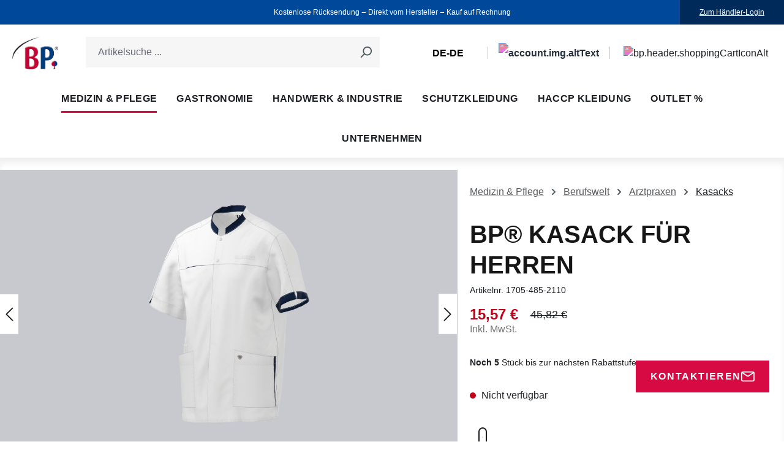

--- FILE ---
content_type: text/html; charset=UTF-8
request_url: https://www.bp-online.com/de-de/bp-kasack-fuer-herren/1705-485-2110000161
body_size: 34058
content:
<!DOCTYPE html>
<html lang="de-DE"
      itemscope="itemscope"
      itemtype="https://schema.org/WebPage">


    
                            
    <head>
                                                                                      <meta charset="utf-8">
            
                            <meta name="viewport"
                      content="width=device-width, initial-scale=1, shrink-to-fit=no">
            
                            <meta name="author"
                      content="">
                <meta name="robots"
                      content="index,follow">
                <meta name="revisit-after"
                      content="15 days">
                <meta name="keywords"
                      content="">
                <meta name="description"
                      content="1/2-Arm zum Umschlagen mit farbigem Besatz, Schlitz und Zierstickerei in Silbergrau, Stehkragen mit Farbakzent, verdeckte Druckknopfleiste mit 2 sichtbaren Druckknöpfen, 1 Brusttasche mit Farbakzent, Schlaufe für Namensschild, 2 geräumige Seitentaschen m…">
            
                                                <meta property="og:url"
                          content="https://www.bp-online.com/detail/7a0dc0153bb31030bffe00004801a8c6">
                    <meta property="og:type"
                          content="website">
                    <meta property="og:site_name"
                          content="Bierbaum-Proenen">
                    <meta property="og:title"
                          content="BP® Kasack für Herren | M | n | 1705-485-2110000161">
                    <meta property="og:description"
                          content="1/2-Arm zum Umschlagen mit farbigem Besatz, Schlitz und Zierstickerei in Silbergrau, Stehkragen mit Farbakzent, verdeckte Druckknopfleiste mit 2 sichtbaren Druckknöpfen, 1 Brusttasche mit Farbakzent, Schlaufe für Namensschild, 2 geräumige Seitentaschen m…">
                    <meta property="og:image"
                          content="https://www.bp-online.com/media/07/36/85/1614933454/bp_logo.png?ts=1614933454">

                    <meta name="twitter:card"
                          content="summary">
                    <meta name="twitter:site"
                          content="Bierbaum-Proenen">
                    <meta name="twitter:title"
                          content="BP® Kasack für Herren | M | n | 1705-485-2110000161">
                    <meta name="twitter:description"
                          content="1/2-Arm zum Umschlagen mit farbigem Besatz, Schlitz und Zierstickerei in Silbergrau, Stehkragen mit Farbakzent, verdeckte Druckknopfleiste mit 2 sichtbaren Druckknöpfen, 1 Brusttasche mit Farbakzent, Schlaufe für Namensschild, 2 geräumige Seitentaschen m…">
                    <meta name="twitter:image"
                          content="https://www.bp-online.com/media/07/36/85/1614933454/bp_logo.png?ts=1614933454">
                            
                            <meta itemprop="copyrightHolder"
                      content="Bierbaum-Proenen">
                <meta itemprop="copyrightYear"
                      content="">
                <meta itemprop="isFamilyFriendly"
                      content="true">
                <meta itemprop="image"
                      content="https://www.bp-online.com/media/07/36/85/1614933454/bp_logo.png?ts=1614933454">
            
                                            <meta name="theme-color"
                      content="#fff">
                            
                                                                                            <link rel="alternate" hreflang="fr-LU" href="https://www.bp-online.com/fr-lu/bp-tunique-hommes/1705-485-2110000161" />
                                                                                        <link rel="alternate" hreflang="de-LU" href="https://www.bp-online.com/de-lu/bp-kasack-fuer-herren/1705-485-2110000161" />
                                                                                        <link rel="alternate" hreflang="x-default" href="https://www.bp-online.com/de-de/bp-kasack-fuer-herren/1705-485-2110000161" />
                <link rel="alternate" hreflang="de-DE" href="https://www.bp-online.com/de-de/bp-kasack-fuer-herren/1705-485-2110000161" />
                                                                                        <link rel="alternate" hreflang="en-GB" href="https://www.bp-online.com/en-gb/bp-men-s-tunic/1705-485-2110000161" />
                                                                                        <link rel="alternate" hreflang="de-AT" href="https://www.bp-online.com/de-at/bp-kasack-fuer-herren/1705-485-2110000161" />
                                                                                        <link rel="alternate" hreflang="nl-NL" href="https://www.bp-online.com/nl-nl/bp-tuniek-voor-heren/1705-485-2110000161" />
                                                                                        <link rel="alternate" hreflang="fr-FR" href="https://www.bp-online.com/fr-fr/bp-tunique-hommes/1705-485-2110000161" />
                                
    
                <style>
            .is-tanmar-infinite-scrolling.is-ctl-navigation .pagination-nav, 
            .is-tanmar-infinite-scrolling.is-ctl-search .pagination-nav{
                display: none;
            }
        </style>
    

          <script>
      if (window.DooFinderScriptLoaded != true) {
        window.DooFinderScriptLoaded = true;

        let styleLink = document.createElement("link");
        styleLink.href = "https://www.bp-online.com/bundles/doofinder/css/doofinder.css?1768899826";
        styleLink.rel = "stylesheet";
        document.head.appendChild(styleLink);

        let script = document.createElement("script");
        script.src = "https://eu1-config.doofinder.com/2.x/e2d63ca1-746b-4775-9556-a737dd3a542a.js";
        script.async = true;
        document.head.appendChild(script);

        let addToCartScript = document.createElement("script");
        addToCartScript.innerHTML = `
            class DoofinderAddToCartError extends Error {
    constructor(reason, status = "") {
      const message = "Error adding an item to the cart. Reason: " + reason + ". Status code: " + status;
      super(message);
      this.name = "DoofinderAddToCartError";
    }
  }

  document.addEventListener('doofinder.cart.add', async function(event) {
    const product = event.detail;
    const statusPromise = product.statusPromise;
    let isGroupLeader = product.grouping_id && product.grouping_id === product.item_id && product.group_leader;
    if(product.modifiable || isGroupLeader){
      //It's a configurable product, redirect to the product page to let the user configure the product
      statusPromise.reject(new DoofinderAddToCartError("It's a configurable product", 200));
      location.href = product.link;
      return;
    }

    const csrfTokenInput = document.querySelector('.product-info input[name="_csrf_token"]');

    let formData = new FormData();
    let productId = product.shopware_id;

    if (null !== csrfTokenInput && '' !== csrfTokenInput.value) {
      formData.append('_csrf_token', csrfTokenInput.value);
    }

    formData.append('redirectTo', 'frontend.cart.offcanvas');
    formData.append('lineItems[id][id]', productId);
    formData.append('lineItems[id][type]', 'product');
    formData.append('lineItems[id][referencedId]', productId);
    formData.append('lineItems[id][quantity]', 1);
    formData.append('lineItems[id][stackable]', 1);
    formData.append('lineItems[id][removable]', 1);

    let addItemUrl = '/checkout/line-item/add';

    instances = window.PluginManager.getPluginInstances("OffCanvasCart")
    if (instances.length > 0 && instances.some(i => typeof i.openOffCanvas === 'function')) {
      instances.forEach(i => typeof i.openOffCanvas === 'function' && i.openOffCanvas(addItemUrl, formData, () => {
        statusPromise.resolve("The item has been successfully added to the cart.");
      }))
    } else {
      let accessKey = 'SWSCQULWTHNHBHRRWEJUWNI3NQ';

      let headers = {
        'Accept': 'application/json',
        'Content-Type': 'application/json',
        'sw-access-key': accessKey,
      };
      let contextResult = await fetch("/store-api/context",
        {
          method: "GET",
          headers: headers
        }
      ).catch(error =>
        statusPromise.reject(new DoofinderAddToCartError("Couldn't fetch context", 200))
      );
      let context = await contextResult.json();
      let token = context.token;

      headers = {
        'sw-access-key': accessKey,
        'sw-context-token': token
      };
      let cartResult = await fetch(addItemUrl,
        {
          method: "POST",
          headers: headers,
          body: formData
        }
      ).catch(error =>
        statusPromise.reject(new DoofinderAddToCartError("Couldn't add line item to cart", 200))
      );
      let cart = await cartResult.json();
      statusPromise.resolve("The item has been successfully added to the cart.");
    }
  });


        `;
        document.head.appendChild(addToCartScript);

        let currency = 'EUR';
        (function(w, k) {w[k] = window[k] || function () { (window[k].q = window[k].q || []).push(arguments) }})(window, "doofinderApp");
        if (currency !== '') {
          doofinderApp("config", "currency", currency);
        }
      }
    </script>
  
                    <link rel="shortcut icon"
                  href="https://www.bp-online.com/media/07/36/85/1614933454/bp_logo.png?ts=1614933454">
        
                                <link rel="apple-touch-icon"
                  href="https://www.bp-online.com/media/07/36/85/1614933454/bp_logo.png?ts=1614933454">
                    
            
                
                
    
    <link rel="canonical" href="https://www.bp-online.com/de-de/bp-kasack-fuer-herren/1705-485-2110000161">

                    <title itemprop="name">BP® Kasack für Herren | M | n | 1705-485-2110000161</title>
        
                                                                              <link rel="stylesheet"
                      href="https://www.bp-online.com/theme/cea712541a1db1ac1f3f20f2d756eeb0/css/all.css?1768899928">
                                    

    
            <link rel="stylesheet" href="https://www.bp-online.com/bundles/moorlfoundation/storefront/css/animate.css?1768899826">
    
    
            <script type="application/javascript">window.moorlAnimationZIndex = "9000";</script>
    
            <style>
            :root {
                --moorl-advanced-search-width: 600px;
            }
        </style>
    

      
    
                                                                                                                                                                            
                    
    <script>
        window.features = {"V6_5_0_0":true,"v6.5.0.0":true,"V6_6_0_0":true,"v6.6.0.0":true,"V6_7_0_0":false,"v6.7.0.0":false,"ADDRESS_SELECTION_REWORK":false,"address.selection.rework":false,"DISABLE_VUE_COMPAT":false,"disable.vue.compat":false,"ACCESSIBILITY_TWEAKS":true,"accessibility.tweaks":true,"ADMIN_VITE":false,"admin.vite":false,"TELEMETRY_METRICS":false,"telemetry.metrics":false,"PERFORMANCE_TWEAKS":false,"performance.tweaks":false,"CACHE_REWORK":false,"cache.rework":false,"SSO":false,"sso":false,"FEATURE_SWAGCMSEXTENSIONS_1":true,"feature.swagcmsextensions.1":true,"FEATURE_SWAGCMSEXTENSIONS_2":true,"feature.swagcmsextensions.2":true,"FEATURE_SWAGCMSEXTENSIONS_8":true,"feature.swagcmsextensions.8":true,"FEATURE_SWAGCMSEXTENSIONS_63":true,"feature.swagcmsextensions.63":true,"RULE_BUILDER":true,"rule.builder":true,"FLOW_BUILDER":true,"flow.builder":true,"ADVANCED_SEARCH":true,"advanced.search":true,"RETURNS_MANAGEMENT":true,"returns.management":true,"TEXT_GENERATOR":true,"text.generator":true,"CHECKOUT_SWEETENER":true,"checkout.sweetener":true,"IMAGE_CLASSIFICATION":true,"image.classification":true,"PROPERTY_EXTRACTOR":true,"property.extractor":true,"REVIEW_SUMMARY":true,"review.summary":true,"REVIEW_TRANSLATOR":true,"review.translator":true,"CONTENT_GENERATOR":true,"content.generator":true,"EXPORT_ASSISTANT":true,"export.assistant":true,"QUICK_ORDER":true,"quick.order":true,"EMPLOYEE_MANAGEMENT":true,"employee.management":true,"QUOTE_MANAGEMENT":true,"quote.management":true,"CAPTCHA":true,"captcha":true,"NATURAL_LANGUAGE_SEARCH":true,"natural.language.search":true,"IMAGE_UPLOAD_SEARCH":true,"image.upload.search":true,"ORDER_APPROVAL":true,"order.approval":true,"SPATIAL_CMS_ELEMENT":true,"spatial.cms.element":true,"SHOPPING_LISTS":true,"shopping.lists":true,"TEXT_TO_IMAGE_GENERATION":true,"text.to.image.generation":true,"SPATIAL_SCENE_EDITOR":false,"spatial.scene.editor":false};
    </script>
        
                    <!-- WbmTagManagerAnalytics Head Snippet Start -->
                                      
        

          <script>
      if (window.DooFinderScriptLoaded != true) {
        window.DooFinderScriptLoaded = true;

        let styleLink = document.createElement("link");
        styleLink.href = "https://www.bp-online.com/bundles/doofinder/css/doofinder.css?1768899826";
        styleLink.rel = "stylesheet";
        document.head.appendChild(styleLink);

        let script = document.createElement("script");
        script.src = "https://eu1-config.doofinder.com/2.x/e2d63ca1-746b-4775-9556-a737dd3a542a.js";
        script.async = true;
        document.head.appendChild(script);

        let addToCartScript = document.createElement("script");
        addToCartScript.innerHTML = `
            class DoofinderAddToCartError extends Error {
    constructor(reason, status = "") {
      const message = "Error adding an item to the cart. Reason: " + reason + ". Status code: " + status;
      super(message);
      this.name = "DoofinderAddToCartError";
    }
  }

  document.addEventListener('doofinder.cart.add', async function(event) {
    const product = event.detail;
    const statusPromise = product.statusPromise;
    let isGroupLeader = product.grouping_id && product.grouping_id === product.item_id && product.group_leader;
    if(product.modifiable || isGroupLeader){
      //It's a configurable product, redirect to the product page to let the user configure the product
      statusPromise.reject(new DoofinderAddToCartError("It's a configurable product", 200));
      location.href = product.link;
      return;
    }

    const csrfTokenInput = document.querySelector('.product-info input[name="_csrf_token"]');

    let formData = new FormData();
    let productId = product.shopware_id;

    if (null !== csrfTokenInput && '' !== csrfTokenInput.value) {
      formData.append('_csrf_token', csrfTokenInput.value);
    }

    formData.append('redirectTo', 'frontend.cart.offcanvas');
    formData.append('lineItems[id][id]', productId);
    formData.append('lineItems[id][type]', 'product');
    formData.append('lineItems[id][referencedId]', productId);
    formData.append('lineItems[id][quantity]', 1);
    formData.append('lineItems[id][stackable]', 1);
    formData.append('lineItems[id][removable]', 1);

    let addItemUrl = '/checkout/line-item/add';

    instances = window.PluginManager.getPluginInstances("OffCanvasCart")
    if (instances.length > 0 && instances.some(i => typeof i.openOffCanvas === 'function')) {
      instances.forEach(i => typeof i.openOffCanvas === 'function' && i.openOffCanvas(addItemUrl, formData, () => {
        statusPromise.resolve("The item has been successfully added to the cart.");
      }))
    } else {
      let accessKey = 'SWSCQULWTHNHBHRRWEJUWNI3NQ';

      let headers = {
        'Accept': 'application/json',
        'Content-Type': 'application/json',
        'sw-access-key': accessKey,
      };
      let contextResult = await fetch("/store-api/context",
        {
          method: "GET",
          headers: headers
        }
      ).catch(error =>
        statusPromise.reject(new DoofinderAddToCartError("Couldn't fetch context", 200))
      );
      let context = await contextResult.json();
      let token = context.token;

      headers = {
        'sw-access-key': accessKey,
        'sw-context-token': token
      };
      let cartResult = await fetch(addItemUrl,
        {
          method: "POST",
          headers: headers,
          body: formData
        }
      ).catch(error =>
        statusPromise.reject(new DoofinderAddToCartError("Couldn't add line item to cart", 200))
      );
      let cart = await cartResult.json();
      statusPromise.resolve("The item has been successfully added to the cart.");
    }
  });


        `;
        document.head.appendChild(addToCartScript);

        let currency = 'EUR';
        (function(w, k) {w[k] = window[k] || function () { (window[k].q = window[k].q || []).push(arguments) }})(window, "doofinderApp");
        if (currency !== '') {
          doofinderApp("config", "currency", currency);
        }
      }
    </script>
  

    <!-- Shopware Analytics -->
    <script>
        window.shopwareAnalytics = {
            trackingId: '',
            merchantConsent: true,
            debug: false,
            storefrontController: 'Product',
            storefrontAction: 'index',
            storefrontRoute: 'frontend.detail.page',
            storefrontCmsPageType:  'product_detail' ,
        };
    </script>
    <!-- End Shopware Analytics -->
        

            <script id="wbmTagMangerDefine" type="text/javascript">
            let gtmIsTrackingProductClicks = Boolean(1),
                gtmIsTrackingAddToWishlistClicks = Boolean(),
                gtmContainerId = 'GTM-KTWF5HS',
                hasSWConsentSupport = Boolean();
            window.wbmScriptIsSet = false;
            window.dataLayer = window.dataLayer || [];
            window.dataLayer.push({"event":"user","id":null});
        </script>

        <script id="wbmTagMangerDataLayer" type="text/javascript">
            window.dataLayer.push({ ecommerce: null });
            window.dataLayer.push({"google_tag_params":{"ecomm_prodid":"1705-485-2110000161","ecomm_pagetype":"product"}});

            
                

            
            let onEventDataLayer = JSON.parse('[{"event":"view_item","ecommerce":{"value":15.57,"items":[{"item_category":"Kasacks","price":15.57,"item_brand":"Bierbaum-Proenen","item_id":"1705-485-2110000161","item_name":"BP\u00ae Kasack f\u00fcr Herren","item_variant":"M;n"}],"currency":"EUR"}}]');
                    </script>    
                        <script id="wbmTagManger" type="text/javascript" >
                function getCookie(name) {
                    var cookieMatch = document.cookie.match(name + '=(.*?)(;|$)');
                    return cookieMatch && decodeURI(cookieMatch[1]);
                }

                let gtmCookieSet = getCookie('wbm-tagmanager-enabled');
                
                let googleTag = function(w,d,s,l,i){w[l]=w[l]||[];w[l].push({'gtm.start':new Date().getTime(),event:'gtm.js'});var f=d.getElementsByTagName(s)[0],j=d.createElement(s),dl=l!='dataLayer'?'&l='+l:'';j.async=true;j.src='https://www.googletagmanager.com/gtm.js?id='+i+dl+'';f.parentNode.insertBefore(j,f);};
                

                if (hasSWConsentSupport && gtmCookieSet === null) {
                    window.wbmGoogleTagmanagerId = gtmContainerId;
                    window.wbmScriptIsSet = false;
                    window.googleTag = googleTag;
                } else {
                    window.wbmScriptIsSet = true;
                    googleTag(window, document, 'script', 'dataLayer', gtmContainerId);
                    googleTag = null;

                    window.dataLayer = window.dataLayer || [];
                    function gtag() { dataLayer.push(arguments); }

                    if (hasSWConsentSupport) {
                        (() => {
                            const analyticsStorageEnabled = document.cookie.split(';').some((item) => item.trim().includes('google-analytics-enabled=1'));
                            const adsEnabled = document.cookie.split(';').some((item) => item.trim().includes('google-ads-enabled=1'));

                            gtag('consent', 'update', {
                                'ad_storage': adsEnabled ? 'granted' : 'denied',
                                'ad_user_data': adsEnabled ? 'granted' : 'denied',
                                'ad_personalization': adsEnabled ? 'granted' : 'denied',
                                'analytics_storage': analyticsStorageEnabled ? 'granted' : 'denied'
                            });
                        })();
                    }
                }

                
            </script><!-- WbmTagManagerAnalytics Head Snippet End -->
            
                                
            

    
                
        
                                                    <script>
                window.activeNavigationId = '21ba97ae2f684c62b3d4d0f46309cf76';
                window.router = {
                    'frontend.cart.offcanvas': '/de-de/checkout/offcanvas',
                    'frontend.cookie.offcanvas': '/de-de/cookie/offcanvas',
                    'frontend.checkout.finish.page': '/de-de/checkout/finish',
                    'frontend.checkout.info': '/de-de/widgets/checkout/info',
                    'frontend.menu.offcanvas': '/de-de/widgets/menu/offcanvas',
                    'frontend.cms.page': '/de-de/widgets/cms',
                    'frontend.cms.navigation.page': '/de-de/widgets/cms/navigation',
                    'frontend.account.addressbook': '/de-de/widgets/account/address-book',
                    'frontend.country.country-data': '/de-de/country/country-state-data',
                    'frontend.app-system.generate-token': '/de-de/app-system/Placeholder/generate-token',
                    };
                window.salesChannelId = 'dae5ccc544ff40e8b7f01a6afc7dc202';
            </script>
        
    <script>
        window.router['frontend.compare.offcanvas'] = '/de-de/compare/offcanvas';
        window.router['frontend.compare.content'] = '/de-de/compare/content';
    </script>


        
    <script>
        window.router['widgets.swag.cmsExtensions.quickview'] = '/de-de/swag/cms-extensions/quickview';
        window.router['widgets.swag.cmsExtensions.quickview.variant'] = '/de-de/swag/cms-extensions/quickview/variant';
    </script>


    
    

    <script>
        window.router['frontend.shopware_analytics.customer.data'] = '/de-de/storefront/script/shopware-analytics-customer'
    </script>


    <script>
        window.router['frontend.product.review.translate'] = '/de-de/translate-review';
    </script>

                                <script>
                
                window.breakpoints = {"xs":0,"sm":576,"md":768,"lg":992,"xl":1200,"xxl":1400};
            </script>
        
        
                        
                            <script>
                window.themeAssetsPublicPath = 'https://www.bp-online.com/theme/710bc10b2da4446c983691c5b11c6200/assets/';
            </script>
        
                        
    <script>
        window.validationMessages = {"required":"Die Eingabe darf nicht leer sein.","email":"Ung\u00fcltige E-Mail-Adresse. Die E-Mail ben\u00f6tigt das Format \"nutzer@beispiel.de\".","confirmation":"Ihre Eingaben sind nicht identisch.","minLength":"Die Eingabe ist zu kurz."};
    </script>
        
                                                        <script>
                        window.themeJsPublicPath = 'https://www.bp-online.com/theme/cea712541a1db1ac1f3f20f2d756eeb0/js/';
                    </script>
                                            <script type="text/javascript" src="https://www.bp-online.com/theme/cea712541a1db1ac1f3f20f2d756eeb0/js/storefront/storefront.js?1768899928" defer></script>
                                            <script type="text/javascript" src="https://www.bp-online.com/theme/cea712541a1db1ac1f3f20f2d756eeb0/js/frosh-product-compare/frosh-product-compare.js?1768899928" defer></script>
                                            <script type="text/javascript" src="https://www.bp-online.com/theme/cea712541a1db1ac1f3f20f2d756eeb0/js/moorl-foundation/moorl-foundation.js?1768899928" defer></script>
                                            <script type="text/javascript" src="https://www.bp-online.com/theme/cea712541a1db1ac1f3f20f2d756eeb0/js/unzer-payment6/unzer-payment6.js?1768899928" defer></script>
                                            <script type="text/javascript" src="https://www.bp-online.com/theme/cea712541a1db1ac1f3f20f2d756eeb0/js/swag-cms-extensions/swag-cms-extensions.js?1768899928" defer></script>
                                            <script type="text/javascript" src="https://www.bp-online.com/theme/cea712541a1db1ac1f3f20f2d756eeb0/js/swag-customized-products/swag-customized-products.js?1768899928" defer></script>
                                            <script type="text/javascript" src="https://www.bp-online.com/theme/cea712541a1db1ac1f3f20f2d756eeb0/js/solid-advanced-slider-elements/solid-advanced-slider-elements.js?1768899928" defer></script>
                                            <script type="text/javascript" src="https://www.bp-online.com/theme/cea712541a1db1ac1f3f20f2d756eeb0/js/biloba-article-variant-order-matrix/biloba-article-variant-order-matrix.js?1768899928" defer></script>
                                            <script type="text/javascript" src="https://www.bp-online.com/theme/cea712541a1db1ac1f3f20f2d756eeb0/js/tanmar-ng-infinite-scrolling/tanmar-ng-infinite-scrolling.js?1768899928" defer></script>
                                            <script type="text/javascript" src="https://www.bp-online.com/theme/cea712541a1db1ac1f3f20f2d756eeb0/js/billie-payment-s-w6/billie-payment-s-w6.js?1768899928" defer></script>
                                            <script type="text/javascript" src="https://www.bp-online.com/theme/cea712541a1db1ac1f3f20f2d756eeb0/js/subscription/subscription.js?1768899928" defer></script>
                                            <script type="text/javascript" src="https://www.bp-online.com/theme/cea712541a1db1ac1f3f20f2d756eeb0/js/checkout-sweetener/checkout-sweetener.js?1768899928" defer></script>
                                            <script type="text/javascript" src="https://www.bp-online.com/theme/cea712541a1db1ac1f3f20f2d756eeb0/js/text-translator/text-translator.js?1768899928" defer></script>
                                            <script type="text/javascript" src="https://www.bp-online.com/theme/cea712541a1db1ac1f3f20f2d756eeb0/js/employee-management/employee-management.js?1768899928" defer></script>
                                            <script type="text/javascript" src="https://www.bp-online.com/theme/cea712541a1db1ac1f3f20f2d756eeb0/js/quick-order/quick-order.js?1768899928" defer></script>
                                            <script type="text/javascript" src="https://www.bp-online.com/theme/cea712541a1db1ac1f3f20f2d756eeb0/js/advanced-search/advanced-search.js?1768899928" defer></script>
                                            <script type="text/javascript" src="https://www.bp-online.com/theme/cea712541a1db1ac1f3f20f2d756eeb0/js/captcha/captcha.js?1768899928" defer></script>
                                            <script type="text/javascript" src="https://www.bp-online.com/theme/cea712541a1db1ac1f3f20f2d756eeb0/js/quote-management/quote-management.js?1768899928" defer></script>
                                            <script type="text/javascript" src="https://www.bp-online.com/theme/cea712541a1db1ac1f3f20f2d756eeb0/js/a-i-search/a-i-search.js?1768899928" defer></script>
                                            <script type="text/javascript" src="https://www.bp-online.com/theme/cea712541a1db1ac1f3f20f2d756eeb0/js/spatial-cms-element/spatial-cms-element.js?1768899928" defer></script>
                                            <script type="text/javascript" src="https://www.bp-online.com/theme/cea712541a1db1ac1f3f20f2d756eeb0/js/order-approval/order-approval.js?1768899928" defer></script>
                                            <script type="text/javascript" src="https://www.bp-online.com/theme/cea712541a1db1ac1f3f20f2d756eeb0/js/shopping-list/shopping-list.js?1768899928" defer></script>
                                            <script type="text/javascript" src="https://www.bp-online.com/theme/cea712541a1db1ac1f3f20f2d756eeb0/js/moorl-forms/moorl-forms.js?1768899928" defer></script>
                                            <script type="text/javascript" src="https://www.bp-online.com/theme/cea712541a1db1ac1f3f20f2d756eeb0/js/wbm-tag-manager-analytics/wbm-tag-manager-analytics.js?1768899928" defer></script>
                                            <script type="text/javascript" src="https://www.bp-online.com/theme/cea712541a1db1ac1f3f20f2d756eeb0/js/arvenio-p-d-fcreator/arvenio-p-d-fcreator.js?1768899928" defer></script>
                                            <script type="text/javascript" src="https://www.bp-online.com/theme/cea712541a1db1ac1f3f20f2d756eeb0/js/swag-analytics/swag-analytics.js?1768899928" defer></script>
                                            <script type="text/javascript" src="https://www.bp-online.com/theme/cea712541a1db1ac1f3f20f2d756eeb0/js/zeobv-snowfall/zeobv-snowfall.js?1768899928" defer></script>
                                            <script type="text/javascript" src="https://www.bp-online.com/theme/cea712541a1db1ac1f3f20f2d756eeb0/js/bierbaum-proenen-theme/bierbaum-proenen-theme.js?1768899928" defer></script>
                                            <script type="text/javascript" src="https://www.bp-online.com/theme/cea712541a1db1ac1f3f20f2d756eeb0/js/bierbaum-proenen-main-theme/bierbaum-proenen-main-theme.js?1768899928" defer></script>
                                                            </head>

    <body class="is-ctl-product is-act-index is-tanmar-infinite-scrolling ">

            
                
    
    
            <div id="page-top" class="skip-to-content bg-primary-subtle text-primary-emphasis overflow-hidden" tabindex="-1">
            <div class="container skip-to-content-container d-flex justify-content-center visually-hidden-focusable">
                                                                                        <a href="#content-main" class="skip-to-content-link d-inline-flex text-decoration-underline m-1 p-2 fw-bold gap-2">
                                Zum Hauptinhalt springen
                            </a>
                                            
                                                                        <a href="#header-main-search-input" class="skip-to-content-link d-inline-flex text-decoration-underline m-1 p-2 fw-bold gap-2 d-none d-sm-block">
                                Zur Suche springen
                            </a>
                                            
                                                                        <a href="#main-navigation-menu" class="skip-to-content-link d-inline-flex text-decoration-underline m-1 p-2 fw-bold gap-2 d-none d-lg-block">
                                Zur Hauptnavigation springen
                            </a>
                                                                        </div>
        </div>
        
        
                                                            <script>
                    let consentId = "2b7ba95e0b4b";
                    let host = "delivery.consentmanager.net";
                    let cdn = "cdn.consentmanager.net";
                    if(!("gdprAppliesGlobally" in window)){window.gdprAppliesGlobally=true}if(!("cmp_id" in window)||window.cmp_id<1){window.cmp_id=0}if(!("cmp_cdid" in window)){window.cmp_cdid=consentId}if(!("cmp_params" in window)){window.cmp_params=""}if(!("cmp_host" in window)){window.cmp_host=host}if(!("cmp_cdn" in window)){window.cmp_cdn=cdn}if(!("cmp_proto" in window)){window.cmp_proto="https:"}if(!("cmp_codesrc" in window)){window.cmp_codesrc="1"}window.cmp_getsupportedLangs=function(){var b=["DE","EN","FR","IT","NO","DA","FI","ES","PT","RO","BG","ET","EL","GA","HR","LV","LT","MT","NL","PL","SV","SK","SL","CS","HU","RU","SR","ZH","TR","UK","AR","BS","JA","CY"];if("cmp_customlanguages" in window){for(var a=0;a<window.cmp_customlanguages.length;a++){b.push(window.cmp_customlanguages[a].l.toUpperCase())}}return b};window.cmp_getRTLLangs=function(){var a=["AR"];if("cmp_customlanguages" in window){for(var b=0;b<window.cmp_customlanguages.length;b++){if("r" in window.cmp_customlanguages[b]&&window.cmp_customlanguages[b].r){a.push(window.cmp_customlanguages[b].l)}}}return a};window.cmp_getlang=function(a){if(typeof(a)!="boolean"){a=true}if(a&&typeof(cmp_getlang.usedlang)=="string"&&cmp_getlang.usedlang!==""){return cmp_getlang.usedlang}return window.cmp_getlangs()[0]};window.cmp_extractlang=function(a){if(a.indexOf("cmplang=")!=-1){a=a.substr(a.indexOf("cmplang=")+8,2).toUpperCase();if(a.indexOf("&")!=-1){a=a.substr(0,a.indexOf("&"))}}else{a=""}return a};window.cmp_getlangs=function(){var g=window.cmp_getsupportedLangs();var c=[];var f=location.hash;var e=location.search;var j="cmp_params" in window?window.cmp_params:"";var a="languages" in navigator?navigator.languages:[];if(cmp_extractlang(f)!=""){c.push(cmp_extractlang(f))}else{if(cmp_extractlang(e)!=""){c.push(cmp_extractlang(e))}else{if(cmp_extractlang(j)!=""){c.push(cmp_extractlang(j))}else{if("cmp_setlang" in window&&window.cmp_setlang!=""){c.push(window.cmp_setlang.toUpperCase())}else{if("cmp_langdetect" in window&&window.cmp_langdetect==1){c.push(window.cmp_getPageLang())}else{if(a.length>0){for(var d=0;d<a.length;d++){c.push(a[d])}}if("language" in navigator){c.push(navigator.language)}if("userLanguage" in navigator){c.push(navigator.userLanguage)}}}}}}var h=[];for(var d=0;d<c.length;d++){var b=c[d].toUpperCase();if(b.length<2){continue}if(g.indexOf(b)!=-1){h.push(b)}else{if(b.indexOf("-")!=-1){b=b.substr(0,2)}if(g.indexOf(b)!=-1){h.push(b)}}}if(h.length==0&&typeof(cmp_getlang.defaultlang)=="string"&&cmp_getlang.defaultlang!==""){return[cmp_getlang.defaultlang.toUpperCase()]}else{return h.length>0?h:["EN"]}};window.cmp_getPageLangs=function(){var a=window.cmp_getXMLLang();if(a!=""){a=[a.toUpperCase()]}else{a=[]}a=a.concat(window.cmp_getLangsFromURL());return a.length>0?a:["EN"]};window.cmp_getPageLang=function(){var a=window.cmp_getPageLangs();return a.length>0?a[0]:""};window.cmp_getLangsFromURL=function(){var c=window.cmp_getsupportedLangs();var b=location;var m="toUpperCase";var g=b.hostname[m]()+".";var a=b.pathname[m]()+"/";var f=[];for(var e=0;e<c.length;e++){var j=a.substring(0,c[e].length+1);if(g.substring(0,c[e].length+1)==c[e]+"."){f.push(c[e][m]())}else{if(c[e].length==5){var k=c[e].substring(3,5)+"-"+c[e].substring(0,2);if(g.substring(0,k.length+1)==k+"."){f.push(c[e][m]())}}else{if(j==c[e]+"/"||j=="/"+c[e]){f.push(c[e][m]())}else{if(j==c[e].replace("-","/")+"/"||j=="/"+c[e].replace("-","/")){f.push(c[e][m]())}else{if(c[e].length==5){var k=c[e].substring(3,5)+"-"+c[e].substring(0,2);var h=a.substring(0,k.length+1);if(h==k+"/"||h==k.replace("-","/")+"/"){f.push(c[e][m]())}}}}}}}return f};window.cmp_getXMLLang=function(){var c=document.getElementsByTagName("html");if(c.length>0){var c=c[0]}else{c=document.documentElement}if(c&&c.getAttribute){var a=c.getAttribute("xml:lang");if(typeof(a)!="string"||a==""){a=c.getAttribute("lang")}if(typeof(a)=="string"&&a!=""){var b=window.cmp_getsupportedLangs();return b.indexOf(a.toUpperCase())!=-1||b.indexOf(a.substr(0,2).toUpperCase())!=-1?a:""}else{return""}}};(function(){var C=document;var D=C.getElementsByTagName;var o=window;var t="";var h="";var k="";var E=function(e){var i="cmp_"+e;e="cmp"+e+"=";var d="";var l=e.length;var I=location;var J=I.hash;var w=I.search;var u=J.indexOf(e);var H=w.indexOf(e);if(u!=-1){d=J.substring(u+l,9999)}else{if(H!=-1){d=w.substring(H+l,9999)}else{return i in o&&typeof(o[i])!=="function"?o[i]:""}}var G=d.indexOf("&");if(G!=-1){d=d.substring(0,G)}return d};var j=E("lang");if(j!=""){t=j;k=t}else{if("cmp_getlang" in o){t=o.cmp_getlang().toLowerCase();h=o.cmp_getlangs().slice(0,3).join("_");k=o.cmp_getPageLangs().slice(0,3).join("_");if("cmp_customlanguages" in o){var m=o.cmp_customlanguages;for(var y=0;y<m.length;y++){var a=m[y].l.toLowerCase();if(a==t){t="en"}}}}}var q=("cmp_proto" in o)?o.cmp_proto:"https:";if(q!="http:"&&q!="https:"){q="https:"}var n=("cmp_ref" in o)?o.cmp_ref:location.href;if(n.length>300){n=n.substring(0,300)}var A=function(d){var K=C.createElement("script");K.setAttribute("data-cmp-ab","1");K.type="text/javascript";K.async=true;K.src=d;var J=["body","div","span","script","head"];var w="currentScript";var H="parentElement";var l="appendChild";var I="body";if(C[w]&&C[w][H]){C[w][H][l](K)}else{if(C[I]){C[I][l](K)}else{for(var u=0;u<J.length;u++){var G=D(J[u]);if(G.length>0){G[0][l](K);break}}}}};var b=E("design");var c=E("regulationkey");var z=E("gppkey");var s=E("att");var f=o.encodeURIComponent;var g=false;try{g=C.cookie.length>0}catch(B){g=false}var x=E("darkmode");if(x=="0"){x=0}else{if(x=="1"){x=1}else{try{if("matchMedia" in window&&window.matchMedia){var F=window.matchMedia("(prefers-color-scheme: dark)");if("matches" in F&&F.matches){x=1}}}catch(B){x=0}}}var p=q+"//"+o.cmp_host+"/delivery/cmp.php?";p+=("cmp_id" in o&&o.cmp_id>0?"id="+o.cmp_id:"")+("cmp_cdid" in o?"&cdid="+o.cmp_cdid:"")+"&h="+f(n);p+=(b!=""?"&cmpdesign="+f(b):"")+(c!=""?"&cmpregulationkey="+f(c):"")+(z!=""?"&cmpgppkey="+f(z):"");p+=(s!=""?"&cmpatt="+f(s):"")+("cmp_params" in o?"&"+o.cmp_params:"")+(g?"&__cmpfcc=1":"");p+=(x>0?"&cmpdarkmode=1":"");A(p+"&l="+f(t)+"&ls="+f(h)+"&lp="+f(k)+"&o="+(new Date()).getTime());var r="js";var v=E("debugunminimized")!=""?"":".min";if(E("debugcoverage")=="1"){r="instrumented";v=""}if(E("debugtest")=="1"){r="jstests";v=""}A(q+"//"+o.cmp_cdn+"/delivery/"+r+"/cmp_final"+v+".js")})();window.cmp_rc=function(c,b){var l="";try{l=document.cookie}catch(h){l=""}var j="";var f=0;var g=false;while(l!=""&&f<100){f++;while(l.substr(0,1)==" "){l=l.substr(1,l.length)}var k=l.substring(0,l.indexOf("="));if(l.indexOf(";")!=-1){var m=l.substring(l.indexOf("=")+1,l.indexOf(";"))}else{var m=l.substr(l.indexOf("=")+1,l.length)}if(c==k){j=m;g=true}var d=l.indexOf(";")+1;if(d==0){d=l.length}l=l.substring(d,l.length)}if(!g&&typeof(b)=="string"){j=b}return(j)};window.cmp_stub=function(){var a=arguments;__cmp.a=__cmp.a||[];if(!a.length){return __cmp.a}else{if(a[0]==="ping"){if(a[1]===2){a[2]({gdprApplies:gdprAppliesGlobally,cmpLoaded:false,cmpStatus:"stub",displayStatus:"hidden",apiVersion:"2.2",cmpId:31},true)}else{a[2](false,true)}}else{if(a[0]==="getUSPData"){a[2]({version:1,uspString:window.cmp_rc("__cmpccpausps","1---")},true)}else{if(a[0]==="getTCData"){__cmp.a.push([].slice.apply(a))}else{if(a[0]==="addEventListener"||a[0]==="removeEventListener"){__cmp.a.push([].slice.apply(a))}else{if(a.length==4&&a[3]===false){a[2]({},false)}else{__cmp.a.push([].slice.apply(a))}}}}}}};window.cmp_dsastub=function(){var a=arguments;a[0]="dsa."+a[0];window.cmp_gppstub(a)};window.cmp_gppstub=function(){var c=arguments;__gpp.q=__gpp.q||[];if(!c.length){return __gpp.q}var h=c[0];var g=c.length>1?c[1]:null;var f=c.length>2?c[2]:null;var a=null;var j=false;if(h==="ping"){a=window.cmp_gpp_ping();j=true}else{if(h==="addEventListener"){__gpp.e=__gpp.e||[];if(!("lastId" in __gpp)){__gpp.lastId=0}__gpp.lastId++;var d=__gpp.lastId;__gpp.e.push({id:d,callback:g});a={eventName:"listenerRegistered",listenerId:d,data:true,pingData:window.cmp_gpp_ping()};j=true}else{if(h==="removeEventListener"){__gpp.e=__gpp.e||[];a=false;for(var e=0;e<__gpp.e.length;e++){if(__gpp.e[e].id==f){__gpp.e[e].splice(e,1);a=true;break}}j=true}else{__gpp.q.push([].slice.apply(c))}}}if(a!==null&&typeof(g)==="function"){g(a,j)}};window.cmp_gpp_ping=function(){return{gppVersion:"1.1",cmpStatus:"stub",cmpDisplayStatus:"hidden",signalStatus:"not ready",supportedAPIs:["2:tcfeuv2","5:tcfcav1","7:usnat","8:usca","9:usva","10:usco","11:usut","12:usct"],cmpId:31,sectionList:[],applicableSections:[0],gppString:"",parsedSections:{}}};window.cmp_addFrame=function(b){if(!window.frames[b]){if(document.body){var a=document.createElement("iframe");a.style.cssText="display:none";if("cmp_cdn" in window&&"cmp_ultrablocking" in window&&window.cmp_ultrablocking>0){a.src="//"+window.cmp_cdn+"/delivery/empty.html"}a.name=b;a.setAttribute("title","Intentionally hidden, please ignore");a.setAttribute("role","none");a.setAttribute("tabindex","-1");document.body.appendChild(a)}else{window.setTimeout(window.cmp_addFrame,10,b)}}};window.cmp_msghandler=function(d){var a=typeof d.data==="string";try{var c=a?JSON.parse(d.data):d.data}catch(f){var c=null}if(typeof(c)==="object"&&c!==null&&"__cmpCall" in c){var b=c.__cmpCall;window.__cmp(b.command,b.parameter,function(h,g){var e={__cmpReturn:{returnValue:h,success:g,callId:b.callId}};d.source.postMessage(a?JSON.stringify(e):e,"*")})}if(typeof(c)==="object"&&c!==null&&"__uspapiCall" in c){var b=c.__uspapiCall;window.__uspapi(b.command,b.version,function(h,g){var e={__uspapiReturn:{returnValue:h,success:g,callId:b.callId}};d.source.postMessage(a?JSON.stringify(e):e,"*")})}if(typeof(c)==="object"&&c!==null&&"__tcfapiCall" in c){var b=c.__tcfapiCall;window.__tcfapi(b.command,b.version,function(h,g){var e={__tcfapiReturn:{returnValue:h,success:g,callId:b.callId}};d.source.postMessage(a?JSON.stringify(e):e,"*")},b.parameter)}if(typeof(c)==="object"&&c!==null&&"__gppCall" in c){var b=c.__gppCall;window.__gpp(b.command,function(h,g){var e={__gppReturn:{returnValue:h,success:g,callId:b.callId}};d.source.postMessage(a?JSON.stringify(e):e,"*")},"parameter" in b?b.parameter:null,"version" in b?b.version:1)}if(typeof(c)==="object"&&c!==null&&"__dsaCall" in c){var b=c.__dsaCall;window.__dsa(b.command,function(h,g){var e={__dsaReturn:{returnValue:h,success:g,callId:b.callId}};d.source.postMessage(a?JSON.stringify(e):e,"*")},"parameter" in b?b.parameter:null,"version" in b?b.version:1)}};window.cmp_setStub=function(a){if(!(a in window)||(typeof(window[a])!=="function"&&typeof(window[a])!=="object"&&(typeof(window[a])==="undefined"||window[a]!==null))){window[a]=window.cmp_stub;window[a].msgHandler=window.cmp_msghandler;window.addEventListener("message",window.cmp_msghandler,false)}};window.cmp_setGppStub=function(a){if(!(a in window)||(typeof(window[a])!=="function"&&typeof(window[a])!=="object"&&(typeof(window[a])==="undefined"||window[a]!==null))){window[a]=window.cmp_gppstub;window[a].msgHandler=window.cmp_msghandler;window.addEventListener("message",window.cmp_msghandler,false)}};if(!("cmp_noiframepixel" in window)){window.cmp_addFrame("__cmpLocator")}if((!("cmp_disableusp" in window)||!window.cmp_disableusp)&&!("cmp_noiframepixel" in window)){window.cmp_addFrame("__uspapiLocator")}if((!("cmp_disabletcf" in window)||!window.cmp_disabletcf)&&!("cmp_noiframepixel" in window)){window.cmp_addFrame("__tcfapiLocator")}if((!("cmp_disablegpp" in window)||!window.cmp_disablegpp)&&!("cmp_noiframepixel" in window)){window.cmp_addFrame("__gppLocator")}if((!("cmp_disabledsa" in window)||!window.cmp_disabledsa)&&!("cmp_noiframepixel" in window)){window.cmp_addFrame("__dsaLocator")}window.cmp_setStub("__cmp");if(!("cmp_disabletcf" in window)||!window.cmp_disabletcf){window.cmp_setStub("__tcfapi")}if(!("cmp_disableusp" in window)||!window.cmp_disableusp){window.cmp_setStub("__uspapi")}if(!("cmp_disablegpp" in window)||!window.cmp_disablegpp){window.cmp_setGppStub("__gpp")}if(!("cmp_disabledsa" in window)||!window.cmp_disabledsa){window.cmp_setGppStub("__dsa")};
                </script>
                        
                                            <noscript>
                <iframe src="https://www.googletagmanager.com/ns.html?id=GTM-KTWF5HS"
                        height="0"
                        width="0"
                        style="display:none;visibility:hidden"
                        title="Google Tagmanager">

                </iframe>
            </noscript>
            
                <noscript class="noscript-main">
                
    <div role="alert"
         aria-live="polite"
                  class="alert alert-info d-flex align-items-center">
                                                                        
                                                        
                
                
            <span
              class="icon icon-info">
            <svg xmlns="http://www.w3.org/2000/svg" xmlns:xlink="http://www.w3.org/1999/xlink" width="24" height="24" viewBox="0 0 24 24"><defs><path d="M12 7c.5523 0 1 .4477 1 1s-.4477 1-1 1-1-.4477-1-1 .4477-1 1-1zm1 9c0 .5523-.4477 1-1 1s-1-.4477-1-1v-5c0-.5523.4477-1 1-1s1 .4477 1 1v5zm11-4c0 6.6274-5.3726 12-12 12S0 18.6274 0 12 5.3726 0 12 0s12 5.3726 12 12zM12 2C6.4772 2 2 6.4772 2 12s4.4772 10 10 10 10-4.4772 10-10S17.5228 2 12 2z" id="icons-default-info" /></defs><use xlink:href="#icons-default-info" fill="#758CA3" fill-rule="evenodd" /></svg>
        </span>
                                                        
                                    
                    <div class="alert-content-container">
                                                    
                                                        <div class="alert-content">                                                    Um unseren Shop in vollem Umfang nutzen zu können, empfehlen wir Ihnen Javascript in Ihrem Browser zu aktivieren.
                                                                </div>                
                                                                </div>
            </div>
            </noscript>
        

                                                
    
                <header class="header-main">
                                            <div class="container-fluid">
            <div class="header-main__container">
                            
                                    <div class="top-bar">
        <div class="d-flex justify-content-center align-items-center position-relative container">

            <div class="topnav-shipping">

                
                    Kostenlose Rücksendung  ‒  Direkt vom Hersteller  ‒  Kauf auf Rechnung

                            </div>

            <nav class="top-bar-nav">
                                
                
                                        
                
                    
                                
                                    <a class="top-bar-salesperson"
                       href="/b2b/de-de/account/login">
                        Zum Händler-Login
                    </a>
                            </nav>
        </div>
    </div>
        
                                <div class="header-inner container">
            
            <div class="row">
                <div class="col-12">
                    <div class="d-flex flex-row justify-content-between">
                                                <div class="d-flex align-items-center">

                            <div class="menu-mobile d-lg-none">
                                                                    <div class="menu-button">
                                                                                    <button class="btn nav-main-toggle-btn header-actions-btn"
                                                    type="button"
                                                    data-off-canvas-menu="true"
                                                    aria-label="Menü">
                                                                                                        
                
                
            <span
              class="icon icon-stack">
            <svg xmlns="http://www.w3.org/2000/svg" xmlns:xlink="http://www.w3.org/1999/xlink" width="24" height="24" viewBox="0 0 24 24"><defs><path d="M3 13c-.5523 0-1-.4477-1-1s.4477-1 1-1h18c.5523 0 1 .4477 1 1s-.4477 1-1 1H3zm0-7c-.5523 0-1-.4477-1-1s.4477-1 1-1h18c.5523 0 1 .4477 1 1s-.4477 1-1 1H3zm0 14c-.5523 0-1-.4477-1-1s.4477-1 1-1h18c.5523 0 1 .4477 1 1s-.4477 1-1 1H3z" id="icons-default-stack" /></defs><use xlink:href="#icons-default-stack" fill="#758CA3" fill-rule="evenodd" /></svg>
        </span>
                                                                                                </button>
                                                                            </div>

                                                            </div>

                                <div class="header-logo-main text-center">
                      <a class="header-logo-main-link"
               href="/de-de/"
               title="Zur Startseite gehen">
                                    <picture class="header-logo-picture d-block m-auto">
                                                                            
                                                                            
                                                                                    <img src="https://www.bp-online.com/media/07/36/85/1614933454/bp_logo.png?ts=1614933454"
                                     alt="Zur Startseite gehen"
                                     class="img-fluid header-logo-main-img">
                                                                        </picture>
                            </a>
        

          <script>
      if (window.DooFinderScriptLoaded != true) {
        window.DooFinderScriptLoaded = true;

        let styleLink = document.createElement("link");
        styleLink.href = "https://www.bp-online.com/bundles/doofinder/css/doofinder.css?1768899826";
        styleLink.rel = "stylesheet";
        document.head.appendChild(styleLink);

        let script = document.createElement("script");
        script.src = "https://eu1-config.doofinder.com/2.x/e2d63ca1-746b-4775-9556-a737dd3a542a.js";
        script.async = true;
        document.head.appendChild(script);

        let addToCartScript = document.createElement("script");
        addToCartScript.innerHTML = `
            class DoofinderAddToCartError extends Error {
    constructor(reason, status = "") {
      const message = "Error adding an item to the cart. Reason: " + reason + ". Status code: " + status;
      super(message);
      this.name = "DoofinderAddToCartError";
    }
  }

  document.addEventListener('doofinder.cart.add', async function(event) {
    const product = event.detail;
    const statusPromise = product.statusPromise;
    let isGroupLeader = product.grouping_id && product.grouping_id === product.item_id && product.group_leader;
    if(product.modifiable || isGroupLeader){
      //It's a configurable product, redirect to the product page to let the user configure the product
      statusPromise.reject(new DoofinderAddToCartError("It's a configurable product", 200));
      location.href = product.link;
      return;
    }

    const csrfTokenInput = document.querySelector('.product-info input[name="_csrf_token"]');

    let formData = new FormData();
    let productId = product.shopware_id;

    if (null !== csrfTokenInput && '' !== csrfTokenInput.value) {
      formData.append('_csrf_token', csrfTokenInput.value);
    }

    formData.append('redirectTo', 'frontend.cart.offcanvas');
    formData.append('lineItems[id][id]', productId);
    formData.append('lineItems[id][type]', 'product');
    formData.append('lineItems[id][referencedId]', productId);
    formData.append('lineItems[id][quantity]', 1);
    formData.append('lineItems[id][stackable]', 1);
    formData.append('lineItems[id][removable]', 1);

    let addItemUrl = '/checkout/line-item/add';

    instances = window.PluginManager.getPluginInstances("OffCanvasCart")
    if (instances.length > 0 && instances.some(i => typeof i.openOffCanvas === 'function')) {
      instances.forEach(i => typeof i.openOffCanvas === 'function' && i.openOffCanvas(addItemUrl, formData, () => {
        statusPromise.resolve("The item has been successfully added to the cart.");
      }))
    } else {
      let accessKey = 'SWSCQULWTHNHBHRRWEJUWNI3NQ';

      let headers = {
        'Accept': 'application/json',
        'Content-Type': 'application/json',
        'sw-access-key': accessKey,
      };
      let contextResult = await fetch("/store-api/context",
        {
          method: "GET",
          headers: headers
        }
      ).catch(error =>
        statusPromise.reject(new DoofinderAddToCartError("Couldn't fetch context", 200))
      );
      let context = await contextResult.json();
      let token = context.token;

      headers = {
        'sw-access-key': accessKey,
        'sw-context-token': token
      };
      let cartResult = await fetch(addItemUrl,
        {
          method: "POST",
          headers: headers,
          body: formData
        }
      ).catch(error =>
        statusPromise.reject(new DoofinderAddToCartError("Couldn't add line item to cart", 200))
      );
      let cart = await cartResult.json();
      statusPromise.resolve("The item has been successfully added to the cart.");
    }
  });


        `;
        document.head.appendChild(addToCartScript);

        let currency = 'EUR';
        (function(w, k) {w[k] = window[k] || function () { (window[k].q = window[k].q || []).push(arguments) }})(window, "doofinderApp");
        if (currency !== '') {
          doofinderApp("config", "currency", currency);
        }
      }
    </script>
      </div>

                        </div>

                                                <div class="header-search-col d-none d-md-block">
                            

    <div class="header-search">
        <form action="/de-de/search"
              method="get"
              data-search-widget="true"
              data-url="/de-de/suggest?search="
              class="header-search-form">
                            <div class="input-group">
                                            <input type="search"
                               id="header-main-search-input"
                               name="search"
                               class="form-control header-search-input "
                               autocomplete="off"
                               autocapitalize="off"
                               placeholder="Artikelsuche ..."
                               aria-label="Artikelsuche ..."
                               value=""
                        >
                    
                                            <button type="submit"
                                class="btn header-search-btn js-search-toggle-btn"
                                aria-label="Suchen">
                            <span class="header-search-icon">
                                    
                
                
            <span
              class="icon icon-search">
            <svg xmlns="http://www.w3.org/2000/svg" xmlns:xlink="http://www.w3.org/1999/xlink" width="24" height="24" viewBox="0 0 24 24"><defs><path d="M10.0944 16.3199 4.707 21.707c-.3905.3905-1.0237.3905-1.4142 0-.3905-.3905-.3905-1.0237 0-1.4142L8.68 14.9056C7.6271 13.551 7 11.8487 7 10c0-4.4183 3.5817-8 8-8s8 3.5817 8 8-3.5817 8-8 8c-1.8487 0-3.551-.627-4.9056-1.6801zM15 16c3.3137 0 6-2.6863 6-6s-2.6863-6-6-6-6 2.6863-6 6 2.6863 6 6 6z" id="icons-default-search" /></defs><use xlink:href="#icons-default-search" fill="#758CA3" fill-rule="evenodd" /></svg>
        </span>
                                </span>
                        </button>
                    
                                            <button class="btn header-close-btn js-search-close-btn d-none"
                                type="button"
                                aria-label="Die Dropdown-Suche schließen">
                            <span class="header-close-icon">
                                    
                
                
            <span
              class="icon icon-x">
            <svg xmlns="http://www.w3.org/2000/svg" xmlns:xlink="http://www.w3.org/1999/xlink" width="24" height="24" viewBox="0 0 24 24"><defs><path d="m10.5858 12-7.293-7.2929c-.3904-.3905-.3904-1.0237 0-1.4142.3906-.3905 1.0238-.3905 1.4143 0L12 10.5858l7.2929-7.293c.3905-.3904 1.0237-.3904 1.4142 0 .3905.3906.3905 1.0238 0 1.4143L13.4142 12l7.293 7.2929c.3904.3905.3904 1.0237 0 1.4142-.3906.3905-1.0238.3905-1.4143 0L12 13.4142l-7.2929 7.293c-.3905.3904-1.0237.3904-1.4142 0-.3905-.3906-.3905-1.0238 0-1.4143L10.5858 12z" id="icons-default-x" /></defs><use xlink:href="#icons-default-x" fill="#758CA3" fill-rule="evenodd" /></svg>
        </span>
                                </span>
                        </button>
                                    </div>
                    </form>
    </div>
                        </div>

                                                <div class="d-flex align-items-center">
                            
                                                                                                                                
                                
                                                                        
                
                                            
        <div class="languages-menu dropdown top-bar-language">
            <button
                    class="btn dropdown-toggle top-bar-nav-btn"
                    type="button"
                    id="languagesDropdown-top-bar"
                    data-bs-toggle="dropdown"
                    aria-haspopup="true"
                    aria-expanded="false"
            >
                <span class="top-bar-list-icon language-flag country-de language-de"></span>

                <span class="top-bar-nav-text">
                    DE-DE
                </span>
            </button>

                            <div class="top-bar-list dropdown-menu" aria-labelledby="languagesDropdown-top-bar">
                                                                                            
                                                                                                                    
                                                    <a class="dropdown-item" href="/de-at">
                                <span class="top-bar-list-icon language-flag country-at language-de"></span>
                                AT-DE
                            </a>
                                                                                                                    
                                                    <a class="dropdown-item" href="/en-gb">
                                <span class="top-bar-list-icon language-flag country-gb language-en"></span>
                                GB-EN
                            </a>
                                                                                                                    
                                                    <a class="dropdown-item" href="/nl-nl">
                                <span class="top-bar-list-icon language-flag country-nl language-nl"></span>
                                NL-NL
                            </a>
                                                                                                                    
                                                    <a class="dropdown-item" href="/fr-fr">
                                <span class="top-bar-list-icon language-flag country-fr language-fr"></span>
                                FR-FR
                            </a>
                                                                                                                    
                                                    <a class="dropdown-item" href="/de-lu">
                                <span class="top-bar-list-icon language-flag country-lu language-de"></span>
                                LU-DE
                            </a>
                                                                                                                    
                                                    <a class="dropdown-item" href="/fr-lu">
                                <span class="top-bar-list-icon language-flag country-lu language-fr"></span>
                                LU-FR
                            </a>
                                                            </div>
                    </div>

        <input name="redirectTo" type="hidden" value="frontend.detail.page"/>

                    <input name="redirectParameters[_httpCache]" type="hidden" value="1">
                    <input name="redirectParameters[productId]" type="hidden" value="7a0dc0153bb31030bffe00004801a8c6">
                                                <div class="header-icon-divider"></div>
                                
                                
                                                                    <div class="header-account-menu">
                                            <div class="dropdown">
        
                                                

            <button class="btn account-menu-btn header-actions-btn"
                    type="button"
                    id="accountWidget"
                    data-account-menu="true"
                    data-bs-toggle="dropdown"
                    aria-haspopup="true"
                    aria-expanded="false"
                    aria-label="Ihr Konto"
                    title="Ihr Konto">
                <img class="header-cart-icon header-cart-icon-user" src="https://www.bp-online.com/bundles/bierbaumproenentheme/general/login.svg?1768899825" alt="account.img.altText" aria-hidden="true">
            </button>


        
                                <div class="dropdown-menu dropdown-menu-end account-menu-dropdown js-account-menu-dropdown"
                 aria-labelledby="accountWidget">
                

        
            <div class="offcanvas-header">
                            <button class="btn btn-secondary offcanvas-close js-offcanvas-close">
                                                
                
                
            <span
              class="icon icon-x icon-sm">
            <svg xmlns="http://www.w3.org/2000/svg" xmlns:xlink="http://www.w3.org/1999/xlink" width="24" height="24" viewBox="0 0 24 24"><defs><path d="m10.5858 12-7.293-7.2929c-.3904-.3905-.3904-1.0237 0-1.4142.3906-.3905 1.0238-.3905 1.4143 0L12 10.5858l7.2929-7.293c.3905-.3904 1.0237-.3904 1.4142 0 .3905.3906.3905 1.0238 0 1.4143L13.4142 12l7.293 7.2929c.3904.3905.3904 1.0237 0 1.4142-.3906.3905-1.0238.3905-1.4143 0L12 13.4142l-7.2929 7.293c-.3905.3904-1.0237.3904-1.4142 0-.3905-.3906-.3905-1.0238 0-1.4143L10.5858 12z" id="icons-default-x" /></defs><use xlink:href="#icons-default-x" fill="#758CA3" fill-rule="evenodd" /></svg>
        </span>
                        
                                            Menü schließen
                                    </button>
                    </div>
    
            <div class="offcanvas-body">
                <div class="account-menu">
                                                <div class="dropdown-header account-menu-header">
                    Ihr Konto
                </div>
                    
    
                                    <div class="account-menu-login">
                                            <a href="/de-de/account/login"
                           title="Anmelden"
                           class="btn btn-primary account-menu-login-button">
                            Anmelden
                        </a>
                    
                                            <div class="account-menu-register">
                            oder
                            <a href="/de-de/account/login"
                               title="Registrieren">
                                registrieren
                            </a>
                        </div>
                                    </div>
                    
                    <div class="account-menu-links">
                    <div class="header-account-menu">
        <div class="card account-menu-inner">
                
                                                <nav class="list-group list-group-flush account-aside-list-group">
                                                                                
                                                                    <a href="/de-de/account/profile"
                                   title="Persönliches Profil"
                                   class="list-group-item list-group-item-action cta text-uppercase cta text-uppercase account-aside-item"
                                   >
                                    Persönliches Profil
                                </a>
                            

                
                

                                                                <a href="/de-de/account/address"
                                   title="Adressen"
                                   class="list-group-item list-group-item-action cta text-uppercase cta text-uppercase account-aside-item"
                                   >
                                    Adressen
                                </a>
                            

                                                            
            <a href="/de-de/account/payment"
           title="Zahlungsarten"
           class="list-group-item list-group-item-action cta text-uppercase account-aside-item cta text-uppercase">
            Zahlungsarten
        </a>
    
                                                                <a href="/de-de/account/order"
                                   title="Bestellungen"
                                   class="list-group-item list-group-item-action cta text-uppercase cta text-uppercase account-aside-item"
                                   >
                                    Bestellungen
                                </a>
                            
                        

        

                

                

            

    
    
                    </nav>
                            
                        </div>
    </div>
            </div>
            </div>
        </div>
                </div>
        
            </div>
                                    </div>
                                    <div class="header-icon-divider"></div>
                                
                                                                    <div class="header-cart" data-off-canvas-cart="true">
                                        <button class="header-cart-btn header-actions-btn"
                                                data-cart-widget="true"
                                                title="Warenkorb"
                                                aria-label="Warenkorb">
                                                <span>
        <img id="header-shopping-cart" class="header-cart-icon-basket" src="https://www.bp-online.com/bundles/bierbaumproenentheme/general/basket.svg?1768899825" alt="bp.header.shoppingCartIconAlt">
    </span>
                                            </button>
                                    </div>

                                                                                    </div>
                    </div>
                </div>
            </div>
                        <div class="row d-md-none">
                <div class="col-12">
                    

    <div class="header-search">
        <form action="/de-de/search"
              method="get"
              data-search-widget="true"
              data-url="/de-de/suggest?search="
              class="header-search-form">
                            <div class="input-group">
                                            <input type="search"
                               id="header-main-search-input"
                               name="search"
                               class="form-control header-search-input "
                               autocomplete="off"
                               autocapitalize="off"
                               placeholder="Artikelsuche ..."
                               aria-label="Artikelsuche ..."
                               value=""
                        >
                    
                                            <button type="submit"
                                class="btn header-search-btn js-search-toggle-btn"
                                aria-label="Suchen">
                            <span class="header-search-icon">
                                    
                
                
            <span
              class="icon icon-search">
            <svg xmlns="http://www.w3.org/2000/svg" xmlns:xlink="http://www.w3.org/1999/xlink" width="24" height="24" viewBox="0 0 24 24"><defs><path d="M10.0944 16.3199 4.707 21.707c-.3905.3905-1.0237.3905-1.4142 0-.3905-.3905-.3905-1.0237 0-1.4142L8.68 14.9056C7.6271 13.551 7 11.8487 7 10c0-4.4183 3.5817-8 8-8s8 3.5817 8 8-3.5817 8-8 8c-1.8487 0-3.551-.627-4.9056-1.6801zM15 16c3.3137 0 6-2.6863 6-6s-2.6863-6-6-6-6 2.6863-6 6 2.6863 6 6 6z" id="icons-default-search" /></defs><use xlink:href="#icons-default-search" fill="#758CA3" fill-rule="evenodd" /></svg>
        </span>
                                </span>
                        </button>
                    
                                            <button class="btn header-close-btn js-search-close-btn d-none"
                                type="button"
                                aria-label="Die Dropdown-Suche schließen">
                            <span class="header-close-icon">
                                    
                
                
            <span
              class="icon icon-x">
            <svg xmlns="http://www.w3.org/2000/svg" xmlns:xlink="http://www.w3.org/1999/xlink" width="24" height="24" viewBox="0 0 24 24"><defs><path d="m10.5858 12-7.293-7.2929c-.3904-.3905-.3904-1.0237 0-1.4142.3906-.3905 1.0238-.3905 1.4143 0L12 10.5858l7.2929-7.293c.3905-.3904 1.0237-.3904 1.4142 0 .3905.3906.3905 1.0238 0 1.4143L13.4142 12l7.293 7.2929c.3904.3905.3904 1.0237 0 1.4142-.3906.3905-1.0238.3905-1.4143 0L12 13.4142l-7.2929 7.293c-.3905.3904-1.0237.3904-1.4142 0-.3905-.3906-.3905-1.0238 0-1.4143L10.5858 12z" id="icons-default-x" /></defs><use xlink:href="#icons-default-x" fill="#758CA3" fill-rule="evenodd" /></svg>
        </span>
                                </span>
                        </button>
                                    </div>
                    </form>
    </div>
                </div>
            </div>

        
                
                    </div>
            </div>
    </div>
                </header>
            
                                            <div class="nav-main">
                                                                                            
    <div class="main-navigation"
         id="mainNavigation"
         data-flyout-menu="true">
                    <div class="container">
                    <nav class="nav main-navigation-menu d-flex justify-content-center" @
                             <nav class="nav main-navigation-menu"
                        id="main-navigation-menu"
                        aria-label="Hauptnavigation"
                        itemscope="itemscope"
                        itemtype="https://schema.org/SiteNavigationElement">
                        
                                                                                    <a class="nav-link main-navigation-link nav-item-0d261e382bcc495cafb5ba3139e9eec5  home-link"
                                    href="/de-de/"
                                    itemprop="url"
                                    title="Home">
                                    <div class="main-navigation-link-text">
                                        <span itemprop="name">Home</span>
                                    </div>
                                </a>
                                                    
                                                    
                                                                                            
                                                                                                                                                                                                                                        
                                        <a class="nav-link main-navigation-link nav-item-329dc340424d42c7b01db0341339c1a8 active"
                                           href="https://www.bp-online.com/de-de/medizin-pflege/"
                                           itemprop="url"
                                           data-flyout-menu-trigger="329dc340424d42c7b01db0341339c1a8"                                                                                      title="Medizin &amp; Pflege">
                                            <div class="main-navigation-link-text">
                                                <span itemprop="name">Medizin &amp; Pflege</span>
                                            </div>
                                        </a>
                                                                                    <div class="navigation-flyouts position-absolute w-100 start-0">
                                                <div class="navigation-flyout"
                                                     data-flyout-menu-id="329dc340424d42c7b01db0341339c1a8">
                                                    <div class="container">
                                                                    
            <div class="row navigation-flyout-bar">
                            <div class="col">
                    <div class="navigation-flyout-category-link">
                                                                                    <a class="nav-link"
                                   href="https://www.bp-online.com/de-de/medizin-pflege/"
                                   itemprop="url"
                                   title="Medizin &amp; Pflege">
                                        Zur Kategorie Medizin &amp; Pflege
        
    
                
            <span
              class="icon icon-arrow-right icon-primary icon-unset-before">
            <svg xmlns="http://www.w3.org/2000/svg" xmlns:xlink="http://www.w3.org/1999/xlink" width="16" height="16" viewBox="0 0 16 16"><defs><path id="icons-solid-arrow-right" d="M6.7071 6.2929c-.3905-.3905-1.0237-.3905-1.4142 0-.3905.3905-.3905 1.0237 0 1.4142l3 3c.3905.3905 1.0237.3905 1.4142 0l3-3c.3905-.3905.3905-1.0237 0-1.4142-.3905-.3905-1.0237-.3905-1.4142 0L9 8.5858l-2.2929-2.293z" /></defs><use transform="rotate(-90 9 8.5)" xlink:href="#icons-solid-arrow-right" fill="#758CA3" fill-rule="evenodd" /></svg>
        </span>
                                    </a>
                                                                        </div>
                </div>
            
                            <div class="col-auto">
                    <div class="navigation-flyout-close js-close-flyout-menu">
                                                                                        
                
                
            <span
              class="icon icon-x">
            <svg xmlns="http://www.w3.org/2000/svg" xmlns:xlink="http://www.w3.org/1999/xlink" width="24" height="24" viewBox="0 0 24 24"><defs><path d="m10.5858 12-7.293-7.2929c-.3904-.3905-.3904-1.0237 0-1.4142.3906-.3905 1.0238-.3905 1.4143 0L12 10.5858l7.2929-7.293c.3905-.3904 1.0237-.3904 1.4142 0 .3905.3906.3905 1.0238 0 1.4143L13.4142 12l7.293 7.2929c.3904.3905.3904 1.0237 0 1.4142-.3906.3905-1.0238.3905-1.4143 0L12 13.4142l-7.2929 7.293c-.3905.3904-1.0237.3904-1.4142 0-.3905-.3906-.3905-1.0238 0-1.4143L10.5858 12z" id="icons-default-x" /></defs><use xlink:href="#icons-default-x" fill="#758CA3" fill-rule="evenodd" /></svg>
        </span>
                                                                            </div>
                </div>
                    </div>
    
            <div class="row navigation-flyout-content">
                            <div class="col">
                    <div class="navigation-flyout-categories">
                                                        
                    
    
    <div class="row navigation-flyout-categories is-level-0">
                                            
                            <div class="col-3 navigation-flyout-col">
                                                                        <a class="nav-item nav-link navigation-flyout-link is-level-0"
                               href="https://www.bp-online.com/de-de/medizin-pflege/damen/"
                               itemprop="url"
                                                              title="Damen">
                                <span itemprop="name">Damen</span>
                            </a>
                                            
                                                                            
        
    
    <div class="navigation-flyout-categories is-level-1">
                                            
                            <div class="navigation-flyout-col">
                                                                        <a class="nav-item nav-link navigation-flyout-link is-level-1"
                               href="https://www.bp-online.com/de-de/medizin-pflege/damen/hosen/"
                               itemprop="url"
                                                              title="Hosen">
                                <span itemprop="name">Hosen</span>
                            </a>
                                            
                                                                            
        
    
    <div class="navigation-flyout-categories is-level-2">
            </div>
                                                            </div>
                                                        
                            <div class="navigation-flyout-col">
                                                                        <a class="nav-item nav-link navigation-flyout-link is-level-1"
                               href="https://www.bp-online.com/de-de/medizin-pflege/damen/kasacks/"
                               itemprop="url"
                                                              title="Kasacks">
                                <span itemprop="name">Kasacks</span>
                            </a>
                                            
                                                                            
        
    
    <div class="navigation-flyout-categories is-level-2">
            </div>
                                                            </div>
                                                        
                            <div class="navigation-flyout-col">
                                                                        <a class="nav-item nav-link navigation-flyout-link is-level-1"
                               href="https://www.bp-online.com/de-de/medizin-pflege/damen/kittel-maentel/"
                               itemprop="url"
                                                              title="Kittel &amp; Mäntel">
                                <span itemprop="name">Kittel &amp; Mäntel</span>
                            </a>
                                            
                                                                            
        
    
    <div class="navigation-flyout-categories is-level-2">
            </div>
                                                            </div>
                                                        
                            <div class="navigation-flyout-col">
                                                                        <a class="nav-item nav-link navigation-flyout-link is-level-1"
                               href="https://www.bp-online.com/de-de/medizin-pflege/damen/blusen/"
                               itemprop="url"
                                                              title="Blusen  ">
                                <span itemprop="name">Blusen  </span>
                            </a>
                                            
                                                                            
        
    
    <div class="navigation-flyout-categories is-level-2">
            </div>
                                                            </div>
                                                        
                            <div class="navigation-flyout-col">
                                                                        <a class="nav-item nav-link navigation-flyout-link is-level-1"
                               href="https://www.bp-online.com/de-de/medizin-pflege/damen/poloshirts/"
                               itemprop="url"
                                                              title="Poloshirts">
                                <span itemprop="name">Poloshirts</span>
                            </a>
                                            
                                                                            
        
    
    <div class="navigation-flyout-categories is-level-2">
            </div>
                                                            </div>
                                                        
                            <div class="navigation-flyout-col">
                                                                        <a class="nav-item nav-link navigation-flyout-link is-level-1"
                               href="https://www.bp-online.com/de-de/medizin-pflege/damen/sweat-t-shirts/"
                               itemprop="url"
                                                              title="Sweat- &amp; T-Shirts">
                                <span itemprop="name">Sweat- &amp; T-Shirts</span>
                            </a>
                                            
                                                                            
        
    
    <div class="navigation-flyout-categories is-level-2">
            </div>
                                                            </div>
                                                        
                            <div class="navigation-flyout-col">
                                                                        <a class="nav-item nav-link navigation-flyout-link is-level-1"
                               href="https://www.bp-online.com/de-de/medizin-pflege/damen/jacken/"
                               itemprop="url"
                                                              title="Jacken">
                                <span itemprop="name">Jacken</span>
                            </a>
                                            
                                                                            
        
    
    <div class="navigation-flyout-categories is-level-2">
            </div>
                                                            </div>
                        </div>
                                                            </div>
                                                        
                            <div class="col-3 navigation-flyout-col">
                                                                        <a class="nav-item nav-link navigation-flyout-link is-level-0"
                               href="https://www.bp-online.com/de-de/medizin-pflege/herren/"
                               itemprop="url"
                                                              title="Herren">
                                <span itemprop="name">Herren</span>
                            </a>
                                            
                                                                            
        
    
    <div class="navigation-flyout-categories is-level-1">
                                            
                            <div class="navigation-flyout-col">
                                                                        <a class="nav-item nav-link navigation-flyout-link is-level-1"
                               href="https://www.bp-online.com/de-de/medizin-pflege/herren/hosen/"
                               itemprop="url"
                                                              title="Hosen">
                                <span itemprop="name">Hosen</span>
                            </a>
                                            
                                                                            
        
    
    <div class="navigation-flyout-categories is-level-2">
            </div>
                                                            </div>
                                                        
                            <div class="navigation-flyout-col">
                                                                        <a class="nav-item nav-link navigation-flyout-link is-level-1"
                               href="https://www.bp-online.com/de-de/medizin-pflege/herren/kasacks/"
                               itemprop="url"
                                                              title="Kasacks">
                                <span itemprop="name">Kasacks</span>
                            </a>
                                            
                                                                            
        
    
    <div class="navigation-flyout-categories is-level-2">
            </div>
                                                            </div>
                                                        
                            <div class="navigation-flyout-col">
                                                                        <a class="nav-item nav-link navigation-flyout-link is-level-1"
                               href="https://www.bp-online.com/de-de/medizin-pflege/herren/kittel-maentel/"
                               itemprop="url"
                                                              title="Kittel &amp; Mäntel">
                                <span itemprop="name">Kittel &amp; Mäntel</span>
                            </a>
                                            
                                                                            
        
    
    <div class="navigation-flyout-categories is-level-2">
            </div>
                                                            </div>
                                                        
                            <div class="navigation-flyout-col">
                                                                        <a class="nav-item nav-link navigation-flyout-link is-level-1"
                               href="https://www.bp-online.com/de-de/medizin-pflege/herren/hemden/"
                               itemprop="url"
                                                              title="Hemden">
                                <span itemprop="name">Hemden</span>
                            </a>
                                            
                                                                            
        
    
    <div class="navigation-flyout-categories is-level-2">
            </div>
                                                            </div>
                                                        
                            <div class="navigation-flyout-col">
                                                                        <a class="nav-item nav-link navigation-flyout-link is-level-1"
                               href="https://www.bp-online.com/de-de/medizin-pflege/herren/poloshirts/"
                               itemprop="url"
                                                              title="Poloshirts">
                                <span itemprop="name">Poloshirts</span>
                            </a>
                                            
                                                                            
        
    
    <div class="navigation-flyout-categories is-level-2">
            </div>
                                                            </div>
                                                        
                            <div class="navigation-flyout-col">
                                                                        <a class="nav-item nav-link navigation-flyout-link is-level-1"
                               href="https://www.bp-online.com/de-de/medizin-pflege/herren/sweat-t-shirts/"
                               itemprop="url"
                                                              title="Sweat- &amp; T-Shirts">
                                <span itemprop="name">Sweat- &amp; T-Shirts</span>
                            </a>
                                            
                                                                            
        
    
    <div class="navigation-flyout-categories is-level-2">
            </div>
                                                            </div>
                                                        
                            <div class="navigation-flyout-col">
                                                                        <a class="nav-item nav-link navigation-flyout-link is-level-1"
                               href="https://www.bp-online.com/de-de/medizin-pflege/herren/jacken/"
                               itemprop="url"
                                                              title="Jacken">
                                <span itemprop="name">Jacken</span>
                            </a>
                                            
                                                                            
        
    
    <div class="navigation-flyout-categories is-level-2">
            </div>
                                                            </div>
                        </div>
                                                            </div>
                                                        
                            <div class="col-3 navigation-flyout-col">
                                                                        <a class="nav-item nav-link navigation-flyout-link is-level-0 active"
                               href="https://www.bp-online.com/de-de/medizin-pflege/berufswelt/"
                               itemprop="url"
                                                              title="Berufswelt">
                                <span itemprop="name">Berufswelt</span>
                            </a>
                                            
                                                                            
        
    
    <div class="navigation-flyout-categories is-level-1">
                                            
                            <div class="navigation-flyout-col">
                                                                        <a class="nav-item nav-link navigation-flyout-link is-level-1"
                               href="https://www.bp-online.com/de-de/medizin-pflege/berufswelt/altenpflege/"
                               itemprop="url"
                                                              title="Altenpflege">
                                <span itemprop="name">Altenpflege</span>
                            </a>
                                            
                                                                            
        
    
    <div class="navigation-flyout-categories is-level-2">
            </div>
                                                            </div>
                                                        
                            <div class="navigation-flyout-col">
                                                                        <a class="nav-item nav-link navigation-flyout-link is-level-1 active"
                               href="https://www.bp-online.com/de-de/medizin-pflege/berufswelt/arztpraxen/"
                               itemprop="url"
                                                              title="Arztpraxen">
                                <span itemprop="name">Arztpraxen</span>
                            </a>
                                            
                                                                            
        
    
    <div class="navigation-flyout-categories is-level-2">
                                            
                            <div class="navigation-flyout-col">
                                                                        <a class="nav-item nav-link navigation-flyout-link is-level-2 active"
                               href="https://www.bp-online.com/de-de/medizin-pflege/berufswelt/arztpraxen/kasacks/"
                               itemprop="url"
                                                              title="Kasacks">
                                <span itemprop="name">Kasacks</span>
                            </a>
                                            
                                                                            
        
    
    <div class="navigation-flyout-categories is-level-3">
            </div>
                                                            </div>
                        </div>
                                                            </div>
                                                        
                            <div class="navigation-flyout-col">
                                                                        <a class="nav-item nav-link navigation-flyout-link is-level-1"
                               href="https://www.bp-online.com/de-de/medizin-pflege/berufswelt/zahnarztpraxen/"
                               itemprop="url"
                                                              title="Zahnarztpraxen">
                                <span itemprop="name">Zahnarztpraxen</span>
                            </a>
                                            
                                                                            
        
    
    <div class="navigation-flyout-categories is-level-2">
            </div>
                                                            </div>
                                                        
                            <div class="navigation-flyout-col">
                                                                        <a class="nav-item nav-link navigation-flyout-link is-level-1"
                               href="https://www.bp-online.com/de-de/medizin-pflege/berufswelt/apotheken/"
                               itemprop="url"
                                                              title="Apotheken">
                                <span itemprop="name">Apotheken</span>
                            </a>
                                            
                                                                            
        
    
    <div class="navigation-flyout-categories is-level-2">
            </div>
                                                            </div>
                                                        
                            <div class="navigation-flyout-col">
                                                                        <a class="nav-item nav-link navigation-flyout-link is-level-1"
                               href="https://www.bp-online.com/de-de/medizin-pflege/berufswelt/labore/"
                               itemprop="url"
                                                              title="Labore">
                                <span itemprop="name">Labore</span>
                            </a>
                                            
                                                                            
        
    
    <div class="navigation-flyout-categories is-level-2">
            </div>
                                                            </div>
                                                        
                            <div class="navigation-flyout-col">
                                                                        <a class="nav-item nav-link navigation-flyout-link is-level-1"
                               href="https://www.bp-online.com/de-de/medizin-pflege/berufswelt/kliniken-krankenpflege/"
                               itemprop="url"
                                                              title="Kliniken &amp; Krankenpflege">
                                <span itemprop="name">Kliniken &amp; Krankenpflege</span>
                            </a>
                                            
                                                                            
        
    
    <div class="navigation-flyout-categories is-level-2">
            </div>
                                                            </div>
                                                        
                            <div class="navigation-flyout-col">
                                                                        <a class="nav-item nav-link navigation-flyout-link is-level-1"
                               href="https://www.bp-online.com/de-de/medizin-pflege/berufswelt/physiopraxen/"
                               itemprop="url"
                                                              title="Physiopraxen">
                                <span itemprop="name">Physiopraxen</span>
                            </a>
                                            
                                                                            
        
    
    <div class="navigation-flyout-categories is-level-2">
            </div>
                                                            </div>
                                                        
                            <div class="navigation-flyout-col">
                                                                        <a class="nav-item nav-link navigation-flyout-link is-level-1"
                               href="https://www.bp-online.com/de-de/medizin-pflege/berufswelt/beauty-spa/"
                               itemprop="url"
                                                              title="Beauty &amp; Spa">
                                <span itemprop="name">Beauty &amp; Spa</span>
                            </a>
                                            
                                                                            
        
    
    <div class="navigation-flyout-categories is-level-2">
            </div>
                                                            </div>
                        </div>
                                                            </div>
                                                        
                            <div class="col-3 navigation-flyout-col">
                                                                        <a class="nav-item nav-link navigation-flyout-link is-level-0"
                               href="https://www.bp-online.com/de-de/medizin-pflege/outfits/"
                               itemprop="url"
                                                              title="Outfits">
                                <span itemprop="name">Outfits</span>
                            </a>
                                            
                                                                            
        
    
    <div class="navigation-flyout-categories is-level-1">
                                            
                            <div class="navigation-flyout-col">
                                                                        <a class="nav-item nav-link navigation-flyout-link is-level-1"
                               href="https://www.bp-online.com/de-de/medizin-pflege/outfits/tencel/"
                               itemprop="url"
                                                              title="TENCEL™">
                                <span itemprop="name">TENCEL™</span>
                            </a>
                                            
                                                                            
        
    
    <div class="navigation-flyout-categories is-level-2">
            </div>
                                                            </div>
                        </div>
                                                            </div>
                        </div>
                                            </div>
                </div>
            
                                                </div>
                                                        </div>
                                                </div>
                                            </div>
                                                                                                                                                                                                        
                                                                                                                                                    
                                        <a class="nav-link main-navigation-link nav-item-51bcde2931014a1a8e6bc8ed6e872040 "
                                           href="https://www.bp-online.com/de-de/gastronomie/"
                                           itemprop="url"
                                           data-flyout-menu-trigger="51bcde2931014a1a8e6bc8ed6e872040"                                                                                      title="Gastronomie">
                                            <div class="main-navigation-link-text">
                                                <span itemprop="name">Gastronomie</span>
                                            </div>
                                        </a>
                                                                                    <div class="navigation-flyouts position-absolute w-100 start-0">
                                                <div class="navigation-flyout"
                                                     data-flyout-menu-id="51bcde2931014a1a8e6bc8ed6e872040">
                                                    <div class="container">
                                                                    
            <div class="row navigation-flyout-bar">
                            <div class="col">
                    <div class="navigation-flyout-category-link">
                                                                                    <a class="nav-link"
                                   href="https://www.bp-online.com/de-de/gastronomie/"
                                   itemprop="url"
                                   title="Gastronomie">
                                        Zur Kategorie Gastronomie
        
    
                
            <span
              class="icon icon-arrow-right icon-primary icon-unset-before">
            <svg xmlns="http://www.w3.org/2000/svg" xmlns:xlink="http://www.w3.org/1999/xlink" width="16" height="16" viewBox="0 0 16 16"><defs><path id="icons-solid-arrow-right" d="M6.7071 6.2929c-.3905-.3905-1.0237-.3905-1.4142 0-.3905.3905-.3905 1.0237 0 1.4142l3 3c.3905.3905 1.0237.3905 1.4142 0l3-3c.3905-.3905.3905-1.0237 0-1.4142-.3905-.3905-1.0237-.3905-1.4142 0L9 8.5858l-2.2929-2.293z" /></defs><use transform="rotate(-90 9 8.5)" xlink:href="#icons-solid-arrow-right" fill="#758CA3" fill-rule="evenodd" /></svg>
        </span>
                                    </a>
                                                                        </div>
                </div>
            
                            <div class="col-auto">
                    <div class="navigation-flyout-close js-close-flyout-menu">
                                                                                        
                
                
            <span
              class="icon icon-x">
            <svg xmlns="http://www.w3.org/2000/svg" xmlns:xlink="http://www.w3.org/1999/xlink" width="24" height="24" viewBox="0 0 24 24"><defs><path d="m10.5858 12-7.293-7.2929c-.3904-.3905-.3904-1.0237 0-1.4142.3906-.3905 1.0238-.3905 1.4143 0L12 10.5858l7.2929-7.293c.3905-.3904 1.0237-.3904 1.4142 0 .3905.3906.3905 1.0238 0 1.4143L13.4142 12l7.293 7.2929c.3904.3905.3904 1.0237 0 1.4142-.3906.3905-1.0238.3905-1.4143 0L12 13.4142l-7.2929 7.293c-.3905.3904-1.0237.3904-1.4142 0-.3905-.3906-.3905-1.0238 0-1.4143L10.5858 12z" id="icons-default-x" /></defs><use xlink:href="#icons-default-x" fill="#758CA3" fill-rule="evenodd" /></svg>
        </span>
                                                                            </div>
                </div>
                    </div>
    
            <div class="row navigation-flyout-content">
                            <div class="col">
                    <div class="navigation-flyout-categories">
                                                        
                    
    
    <div class="row navigation-flyout-categories is-level-0">
                                            
                            <div class="col-3 navigation-flyout-col">
                                                                        <a class="nav-item nav-link navigation-flyout-link is-level-0"
                               href="https://www.bp-online.com/de-de/gastronomie/damen/"
                               itemprop="url"
                                                              title="Damen">
                                <span itemprop="name">Damen</span>
                            </a>
                                            
                                                                            
        
    
    <div class="navigation-flyout-categories is-level-1">
                                            
                            <div class="navigation-flyout-col">
                                                                        <a class="nav-item nav-link navigation-flyout-link is-level-1"
                               href="https://www.bp-online.com/de-de/gastronomie/damen/kochjacken/"
                               itemprop="url"
                                                              title="Kochjacken ">
                                <span itemprop="name">Kochjacken </span>
                            </a>
                                            
                                                                            
        
    
    <div class="navigation-flyout-categories is-level-2">
            </div>
                                                            </div>
                                                        
                            <div class="navigation-flyout-col">
                                                                        <a class="nav-item nav-link navigation-flyout-link is-level-1"
                               href="https://www.bp-online.com/de-de/gastronomie/damen/kochhosen/"
                               itemprop="url"
                                                              title="Kochhosen ">
                                <span itemprop="name">Kochhosen </span>
                            </a>
                                            
                                                                            
        
    
    <div class="navigation-flyout-categories is-level-2">
            </div>
                                                            </div>
                                                        
                            <div class="navigation-flyout-col">
                                                                        <a class="nav-item nav-link navigation-flyout-link is-level-1"
                               href="https://www.bp-online.com/de-de/gastronomie/damen/baeckerhosen/"
                               itemprop="url"
                                                              title="Bäckerhosen ">
                                <span itemprop="name">Bäckerhosen </span>
                            </a>
                                            
                                                                            
        
    
    <div class="navigation-flyout-categories is-level-2">
            </div>
                                                            </div>
                                                        
                            <div class="navigation-flyout-col">
                                                                        <a class="nav-item nav-link navigation-flyout-link is-level-1"
                               href="https://www.bp-online.com/de-de/gastronomie/damen/servicehosen/"
                               itemprop="url"
                                                              title="Servicehosen ">
                                <span itemprop="name">Servicehosen </span>
                            </a>
                                            
                                                                            
        
    
    <div class="navigation-flyout-categories is-level-2">
            </div>
                                                            </div>
                                                        
                            <div class="navigation-flyout-col">
                                                                        <a class="nav-item nav-link navigation-flyout-link is-level-1"
                               href="https://www.bp-online.com/de-de/gastronomie/damen/blusen-hemden/"
                               itemprop="url"
                                                              title="Blusen &amp; Hemden ">
                                <span itemprop="name">Blusen &amp; Hemden </span>
                            </a>
                                            
                                                                            
        
    
    <div class="navigation-flyout-categories is-level-2">
            </div>
                                                            </div>
                                                        
                            <div class="navigation-flyout-col">
                                                                        <a class="nav-item nav-link navigation-flyout-link is-level-1"
                               href="https://www.bp-online.com/de-de/gastronomie/damen/poloshirts/"
                               itemprop="url"
                                                              title="Poloshirts ">
                                <span itemprop="name">Poloshirts </span>
                            </a>
                                            
                                                                            
        
    
    <div class="navigation-flyout-categories is-level-2">
            </div>
                                                            </div>
                                                        
                            <div class="navigation-flyout-col">
                                                                        <a class="nav-item nav-link navigation-flyout-link is-level-1"
                               href="https://www.bp-online.com/de-de/gastronomie/damen/sweat-t-shirts/"
                               itemprop="url"
                                                              title="Sweat- &amp; T-Shirts">
                                <span itemprop="name">Sweat- &amp; T-Shirts</span>
                            </a>
                                            
                                                                            
        
    
    <div class="navigation-flyout-categories is-level-2">
            </div>
                                                            </div>
                                                        
                            <div class="navigation-flyout-col">
                                                                        <a class="nav-item nav-link navigation-flyout-link is-level-1"
                               href="https://www.bp-online.com/de-de/gastronomie/damen/schuerzen-und-vorbinder/"
                               itemprop="url"
                                                              title="Schürzen und Vorbinder ">
                                <span itemprop="name">Schürzen und Vorbinder </span>
                            </a>
                                            
                                                                            
        
    
    <div class="navigation-flyout-categories is-level-2">
            </div>
                                                            </div>
                                                        
                            <div class="navigation-flyout-col">
                                                                        <a class="nav-item nav-link navigation-flyout-link is-level-1"
                               href="https://www.bp-online.com/de-de/gastronomie/damen/kopfbedeckungen/"
                               itemprop="url"
                                                              title="Kopfbedeckungen ">
                                <span itemprop="name">Kopfbedeckungen </span>
                            </a>
                                            
                                                                            
        
    
    <div class="navigation-flyout-categories is-level-2">
            </div>
                                                            </div>
                                                        
                            <div class="navigation-flyout-col">
                                                                        <a class="nav-item nav-link navigation-flyout-link is-level-1"
                               href="https://www.bp-online.com/de-de/gastronomie/damen/kugelknoepfe/"
                               itemprop="url"
                                                              title="Kugelknöpfe ">
                                <span itemprop="name">Kugelknöpfe </span>
                            </a>
                                            
                                                                            
        
    
    <div class="navigation-flyout-categories is-level-2">
            </div>
                                                            </div>
                        </div>
                                                            </div>
                                                        
                            <div class="col-3 navigation-flyout-col">
                                                                        <a class="nav-item nav-link navigation-flyout-link is-level-0"
                               href="https://www.bp-online.com/de-de/gastronomie/herren/"
                               itemprop="url"
                                                              title="Herren">
                                <span itemprop="name">Herren</span>
                            </a>
                                            
                                                                            
        
    
    <div class="navigation-flyout-categories is-level-1">
                                            
                            <div class="navigation-flyout-col">
                                                                        <a class="nav-item nav-link navigation-flyout-link is-level-1"
                               href="https://www.bp-online.com/de-de/gastronomie/herren/kochjacken/"
                               itemprop="url"
                                                              title="Kochjacken ">
                                <span itemprop="name">Kochjacken </span>
                            </a>
                                            
                                                                            
        
    
    <div class="navigation-flyout-categories is-level-2">
            </div>
                                                            </div>
                                                        
                            <div class="navigation-flyout-col">
                                                                        <a class="nav-item nav-link navigation-flyout-link is-level-1"
                               href="https://www.bp-online.com/de-de/gastronomie/herren/kochhosen/"
                               itemprop="url"
                                                              title="Kochhosen ">
                                <span itemprop="name">Kochhosen </span>
                            </a>
                                            
                                                                            
        
    
    <div class="navigation-flyout-categories is-level-2">
            </div>
                                                            </div>
                                                        
                            <div class="navigation-flyout-col">
                                                                        <a class="nav-item nav-link navigation-flyout-link is-level-1"
                               href="https://www.bp-online.com/de-de/gastronomie/herren/baeckerhosen/"
                               itemprop="url"
                                                              title="Bäckerhosen">
                                <span itemprop="name">Bäckerhosen</span>
                            </a>
                                            
                                                                            
        
    
    <div class="navigation-flyout-categories is-level-2">
            </div>
                                                            </div>
                                                        
                            <div class="navigation-flyout-col">
                                                                        <a class="nav-item nav-link navigation-flyout-link is-level-1"
                               href="https://www.bp-online.com/de-de/gastronomie/herren/servicehosen/"
                               itemprop="url"
                                                              title="Servicehosen ">
                                <span itemprop="name">Servicehosen </span>
                            </a>
                                            
                                                                            
        
    
    <div class="navigation-flyout-categories is-level-2">
            </div>
                                                            </div>
                                                        
                            <div class="navigation-flyout-col">
                                                                        <a class="nav-item nav-link navigation-flyout-link is-level-1"
                               href="https://www.bp-online.com/de-de/gastronomie/herren/hemden/"
                               itemprop="url"
                                                              title="Hemden">
                                <span itemprop="name">Hemden</span>
                            </a>
                                            
                                                                            
        
    
    <div class="navigation-flyout-categories is-level-2">
            </div>
                                                            </div>
                                                        
                            <div class="navigation-flyout-col">
                                                                        <a class="nav-item nav-link navigation-flyout-link is-level-1"
                               href="https://www.bp-online.com/de-de/gastronomie/herren/poloshirts/"
                               itemprop="url"
                                                              title="Poloshirts ">
                                <span itemprop="name">Poloshirts </span>
                            </a>
                                            
                                                                            
        
    
    <div class="navigation-flyout-categories is-level-2">
            </div>
                                                            </div>
                                                        
                            <div class="navigation-flyout-col">
                                                                        <a class="nav-item nav-link navigation-flyout-link is-level-1"
                               href="https://www.bp-online.com/de-de/gastronomie/herren/sweat-t-shirts/"
                               itemprop="url"
                                                              title="Sweat- &amp; T-Shirts">
                                <span itemprop="name">Sweat- &amp; T-Shirts</span>
                            </a>
                                            
                                                                            
        
    
    <div class="navigation-flyout-categories is-level-2">
            </div>
                                                            </div>
                                                        
                            <div class="navigation-flyout-col">
                                                                        <a class="nav-item nav-link navigation-flyout-link is-level-1"
                               href="https://www.bp-online.com/de-de/gastronomie/herren/kochschuerzen-und-vorbinder/"
                               itemprop="url"
                                                              title="Kochschürzen und Vorbinder ">
                                <span itemprop="name">Kochschürzen und Vorbinder </span>
                            </a>
                                            
                                                                            
        
    
    <div class="navigation-flyout-categories is-level-2">
            </div>
                                                            </div>
                                                        
                            <div class="navigation-flyout-col">
                                                                        <a class="nav-item nav-link navigation-flyout-link is-level-1"
                               href="https://www.bp-online.com/de-de/gastronomie/herren/kopfbedeckungen/"
                               itemprop="url"
                                                              title="Kopfbedeckungen ">
                                <span itemprop="name">Kopfbedeckungen </span>
                            </a>
                                            
                                                                            
        
    
    <div class="navigation-flyout-categories is-level-2">
            </div>
                                                            </div>
                                                        
                            <div class="navigation-flyout-col">
                                                                        <a class="nav-item nav-link navigation-flyout-link is-level-1"
                               href="https://www.bp-online.com/de-de/gastronomie/herren/kugelknoepfe/"
                               itemprop="url"
                                                              title="Kugelknöpfe">
                                <span itemprop="name">Kugelknöpfe</span>
                            </a>
                                            
                                                                            
        
    
    <div class="navigation-flyout-categories is-level-2">
            </div>
                                                            </div>
                        </div>
                                                            </div>
                                                        
                            <div class="col-3 navigation-flyout-col">
                                                                        <a class="nav-item nav-link navigation-flyout-link is-level-0"
                               href="https://www.bp-online.com/de-de/gastronomie/berufswelt/"
                               itemprop="url"
                                                              title="Berufswelt">
                                <span itemprop="name">Berufswelt</span>
                            </a>
                                            
                                                                            
        
    
    <div class="navigation-flyout-categories is-level-1">
                                            
                            <div class="navigation-flyout-col">
                                                                        <a class="nav-item nav-link navigation-flyout-link is-level-1"
                               href="https://www.bp-online.com/de-de/gastronomie/berufswelt/koeche-koechinnen/"
                               itemprop="url"
                                                              title="Köche &amp; Köchinnen">
                                <span itemprop="name">Köche &amp; Köchinnen</span>
                            </a>
                                            
                                                                            
        
    
    <div class="navigation-flyout-categories is-level-2">
            </div>
                                                            </div>
                                                        
                            <div class="navigation-flyout-col">
                                                                        <a class="nav-item nav-link navigation-flyout-link is-level-1"
                               href="https://www.bp-online.com/de-de/gastronomie/berufswelt/baecker-innen-konditor-innen/"
                               itemprop="url"
                                                              title="Bäcker*innen &amp; Konditor*innen ">
                                <span itemprop="name">Bäcker*innen &amp; Konditor*innen </span>
                            </a>
                                            
                                                                            
        
    
    <div class="navigation-flyout-categories is-level-2">
            </div>
                                                            </div>
                                                        
                            <div class="navigation-flyout-col">
                                                                        <a class="nav-item nav-link navigation-flyout-link is-level-1"
                               href="https://www.bp-online.com/de-de/gastronomie/berufswelt/servicekraefte/"
                               itemprop="url"
                                                              title="Servicekräfte">
                                <span itemprop="name">Servicekräfte</span>
                            </a>
                                            
                                                                            
        
    
    <div class="navigation-flyout-categories is-level-2">
            </div>
                                                            </div>
                                                        
                            <div class="navigation-flyout-col">
                                                                        <a class="nav-item nav-link navigation-flyout-link is-level-1"
                               href="https://www.bp-online.com/de-de/gastronomie/berufswelt/hotellerie/"
                               itemprop="url"
                                                              title="Hotellerie ">
                                <span itemprop="name">Hotellerie </span>
                            </a>
                                            
                                                                            
        
    
    <div class="navigation-flyout-categories is-level-2">
            </div>
                                                            </div>
                                                        
                            <div class="navigation-flyout-col">
                                                                        <a class="nav-item nav-link navigation-flyout-link is-level-1"
                               href="https://www.bp-online.com/de-de/gastronomie/berufswelt/metzger/"
                               itemprop="url"
                                                              title="Metzger">
                                <span itemprop="name">Metzger</span>
                            </a>
                                            
                                                                            
        
    
    <div class="navigation-flyout-categories is-level-2">
            </div>
                                                            </div>
                                                        
                            <div class="navigation-flyout-col">
                                                                        <a class="nav-item nav-link navigation-flyout-link is-level-1"
                               href="https://www.bp-online.com/de-de/gastronomie/berufswelt/street-food/"
                               itemprop="url"
                                                              title="Street Food">
                                <span itemprop="name">Street Food</span>
                            </a>
                                            
                                                                            
        
    
    <div class="navigation-flyout-categories is-level-2">
            </div>
                                                            </div>
                                                        
                            <div class="navigation-flyout-col">
                                                                        <a class="nav-item nav-link navigation-flyout-link is-level-1"
                               href="https://www.bp-online.com/de-de/gastronomie/berufswelt/catering/"
                               itemprop="url"
                                                              title="Catering">
                                <span itemprop="name">Catering</span>
                            </a>
                                            
                                                                            
        
    
    <div class="navigation-flyout-categories is-level-2">
            </div>
                                                            </div>
                        </div>
                                                            </div>
                        </div>
                                            </div>
                </div>
            
                                                </div>
                                                        </div>
                                                </div>
                                            </div>
                                                                                                                                                                                                        
                                                                                                                                                    
                                        <a class="nav-link main-navigation-link nav-item-2b7b14a58b0d43a19587cb0c52a96bde "
                                           href="https://www.bp-online.com/de-de/handwerk-industrie/"
                                           itemprop="url"
                                           data-flyout-menu-trigger="2b7b14a58b0d43a19587cb0c52a96bde"                                                                                      title="Handwerk &amp; Industrie ">
                                            <div class="main-navigation-link-text">
                                                <span itemprop="name">Handwerk &amp; Industrie </span>
                                            </div>
                                        </a>
                                                                                    <div class="navigation-flyouts position-absolute w-100 start-0">
                                                <div class="navigation-flyout"
                                                     data-flyout-menu-id="2b7b14a58b0d43a19587cb0c52a96bde">
                                                    <div class="container">
                                                                    
            <div class="row navigation-flyout-bar">
                            <div class="col">
                    <div class="navigation-flyout-category-link">
                                                                                    <a class="nav-link"
                                   href="https://www.bp-online.com/de-de/handwerk-industrie/"
                                   itemprop="url"
                                   title="Handwerk &amp; Industrie ">
                                        Zur Kategorie Handwerk &amp; Industrie 
        
    
                
            <span
              class="icon icon-arrow-right icon-primary icon-unset-before">
            <svg xmlns="http://www.w3.org/2000/svg" xmlns:xlink="http://www.w3.org/1999/xlink" width="16" height="16" viewBox="0 0 16 16"><defs><path id="icons-solid-arrow-right" d="M6.7071 6.2929c-.3905-.3905-1.0237-.3905-1.4142 0-.3905.3905-.3905 1.0237 0 1.4142l3 3c.3905.3905 1.0237.3905 1.4142 0l3-3c.3905-.3905.3905-1.0237 0-1.4142-.3905-.3905-1.0237-.3905-1.4142 0L9 8.5858l-2.2929-2.293z" /></defs><use transform="rotate(-90 9 8.5)" xlink:href="#icons-solid-arrow-right" fill="#758CA3" fill-rule="evenodd" /></svg>
        </span>
                                    </a>
                                                                        </div>
                </div>
            
                            <div class="col-auto">
                    <div class="navigation-flyout-close js-close-flyout-menu">
                                                                                        
                
                
            <span
              class="icon icon-x">
            <svg xmlns="http://www.w3.org/2000/svg" xmlns:xlink="http://www.w3.org/1999/xlink" width="24" height="24" viewBox="0 0 24 24"><defs><path d="m10.5858 12-7.293-7.2929c-.3904-.3905-.3904-1.0237 0-1.4142.3906-.3905 1.0238-.3905 1.4143 0L12 10.5858l7.2929-7.293c.3905-.3904 1.0237-.3904 1.4142 0 .3905.3906.3905 1.0238 0 1.4143L13.4142 12l7.293 7.2929c.3904.3905.3904 1.0237 0 1.4142-.3906.3905-1.0238.3905-1.4143 0L12 13.4142l-7.2929 7.293c-.3905.3904-1.0237.3904-1.4142 0-.3905-.3906-.3905-1.0238 0-1.4143L10.5858 12z" id="icons-default-x" /></defs><use xlink:href="#icons-default-x" fill="#758CA3" fill-rule="evenodd" /></svg>
        </span>
                                                                            </div>
                </div>
                    </div>
    
            <div class="row navigation-flyout-content">
                            <div class="col">
                    <div class="navigation-flyout-categories">
                                                        
                    
    
    <div class="row navigation-flyout-categories is-level-0">
                                            
                            <div class="col-3 navigation-flyout-col">
                                                                        <a class="nav-item nav-link navigation-flyout-link is-level-0"
                               href="https://www.bp-online.com/de-de/handwerk-industrie/damen/"
                               itemprop="url"
                                                              title="Damen ">
                                <span itemprop="name">Damen </span>
                            </a>
                                            
                                                                            
        
    
    <div class="navigation-flyout-categories is-level-1">
                                            
                            <div class="navigation-flyout-col">
                                                                        <a class="nav-item nav-link navigation-flyout-link is-level-1"
                               href="https://www.bp-online.com/de-de/handwerk-industrie/damen/arbeitshosen/"
                               itemprop="url"
                                                              title="Arbeitshosen   ">
                                <span itemprop="name">Arbeitshosen   </span>
                            </a>
                                            
                                                                            
        
    
    <div class="navigation-flyout-categories is-level-2">
            </div>
                                                            </div>
                                                        
                            <div class="navigation-flyout-col">
                                                                        <a class="nav-item nav-link navigation-flyout-link is-level-1"
                               href="https://www.bp-online.com/de-de/handwerk-industrie/damen/westen/"
                               itemprop="url"
                                                              title="Westen">
                                <span itemprop="name">Westen</span>
                            </a>
                                            
                                                                            
        
    
    <div class="navigation-flyout-categories is-level-2">
            </div>
                                                            </div>
                                                        
                            <div class="navigation-flyout-col">
                                                                        <a class="nav-item nav-link navigation-flyout-link is-level-1"
                               href="https://www.bp-online.com/de-de/handwerk-industrie/damen/jacken/"
                               itemprop="url"
                                                              title="Jacken">
                                <span itemprop="name">Jacken</span>
                            </a>
                                            
                                                                            
        
    
    <div class="navigation-flyout-categories is-level-2">
            </div>
                                                            </div>
                                                        
                            <div class="navigation-flyout-col">
                                                                        <a class="nav-item nav-link navigation-flyout-link is-level-1"
                               href="https://www.bp-online.com/de-de/handwerk-industrie/damen/sweats-shirts/"
                               itemprop="url"
                                                              title="Sweats &amp; Shirts">
                                <span itemprop="name">Sweats &amp; Shirts</span>
                            </a>
                                            
                                                                            
        
    
    <div class="navigation-flyout-categories is-level-2">
            </div>
                                                            </div>
                                                        
                            <div class="navigation-flyout-col">
                                                                        <a class="nav-item nav-link navigation-flyout-link is-level-1"
                               href="https://www.bp-online.com/de-de/handwerk-industrie/damen/accessoires/"
                               itemprop="url"
                                                              title="Accessoires">
                                <span itemprop="name">Accessoires</span>
                            </a>
                                            
                                                                            
        
    
    <div class="navigation-flyout-categories is-level-2">
            </div>
                                                            </div>
                        </div>
                                                            </div>
                                                        
                            <div class="col-3 navigation-flyout-col">
                                                                        <a class="nav-item nav-link navigation-flyout-link is-level-0"
                               href="https://www.bp-online.com/de-de/handwerk-industrie/herren/"
                               itemprop="url"
                                                              title="Herren">
                                <span itemprop="name">Herren</span>
                            </a>
                                            
                                                                            
        
    
    <div class="navigation-flyout-categories is-level-1">
                                            
                            <div class="navigation-flyout-col">
                                                                        <a class="nav-item nav-link navigation-flyout-link is-level-1"
                               href="https://www.bp-online.com/de-de/handwerk-industrie/herren/arbeitshosen/"
                               itemprop="url"
                                                              title="Arbeitshosen ">
                                <span itemprop="name">Arbeitshosen </span>
                            </a>
                                            
                                                                            
        
    
    <div class="navigation-flyout-categories is-level-2">
            </div>
                                                            </div>
                                                        
                            <div class="navigation-flyout-col">
                                                                        <a class="nav-item nav-link navigation-flyout-link is-level-1"
                               href="https://www.bp-online.com/de-de/handwerk-industrie/herren/arbeitsoverall/"
                               itemprop="url"
                                                              title="Arbeitsoverall">
                                <span itemprop="name">Arbeitsoverall</span>
                            </a>
                                            
                                                                            
        
    
    <div class="navigation-flyout-categories is-level-2">
            </div>
                                                            </div>
                                                        
                            <div class="navigation-flyout-col">
                                                                        <a class="nav-item nav-link navigation-flyout-link is-level-1"
                               href="https://www.bp-online.com/de-de/handwerk-industrie/herren/westen/"
                               itemprop="url"
                                                              title="Westen ">
                                <span itemprop="name">Westen </span>
                            </a>
                                            
                                                                            
        
    
    <div class="navigation-flyout-categories is-level-2">
            </div>
                                                            </div>
                                                        
                            <div class="navigation-flyout-col">
                                                                        <a class="nav-item nav-link navigation-flyout-link is-level-1"
                               href="https://www.bp-online.com/de-de/handwerk-industrie/herren/jacken/"
                               itemprop="url"
                                                              title="Jacken ">
                                <span itemprop="name">Jacken </span>
                            </a>
                                            
                                                                            
        
    
    <div class="navigation-flyout-categories is-level-2">
            </div>
                                                            </div>
                                                        
                            <div class="navigation-flyout-col">
                                                                        <a class="nav-item nav-link navigation-flyout-link is-level-1"
                               href="https://www.bp-online.com/de-de/handwerk-industrie/herren/arbeitskittel/"
                               itemprop="url"
                                                              title="Arbeitskittel">
                                <span itemprop="name">Arbeitskittel</span>
                            </a>
                                            
                                                                            
        
    
    <div class="navigation-flyout-categories is-level-2">
            </div>
                                                            </div>
                                                        
                            <div class="navigation-flyout-col">
                                                                        <a class="nav-item nav-link navigation-flyout-link is-level-1"
                               href="https://www.bp-online.com/de-de/handwerk-industrie/herren/sweats-shirts/"
                               itemprop="url"
                                                              title="Sweats &amp;  Shirts">
                                <span itemprop="name">Sweats &amp;  Shirts</span>
                            </a>
                                            
                                                                            
        
    
    <div class="navigation-flyout-categories is-level-2">
            </div>
                                                            </div>
                                                        
                            <div class="navigation-flyout-col">
                                                                        <a class="nav-item nav-link navigation-flyout-link is-level-1"
                               href="https://www.bp-online.com/de-de/handwerk-industrie/herren/accessoires/"
                               itemprop="url"
                                                              title="Accessoires">
                                <span itemprop="name">Accessoires</span>
                            </a>
                                            
                                                                            
        
    
    <div class="navigation-flyout-categories is-level-2">
            </div>
                                                            </div>
                        </div>
                                                            </div>
                                                        
                            <div class="col-3 navigation-flyout-col">
                                                                        <a class="nav-item nav-link navigation-flyout-link is-level-0"
                               href="https://www.bp-online.com/de-de/handwerk-industrie/berufswelt/"
                               itemprop="url"
                                                              title="Berufswelt">
                                <span itemprop="name">Berufswelt</span>
                            </a>
                                            
                                                                            
        
    
    <div class="navigation-flyout-categories is-level-1">
                                            
                            <div class="navigation-flyout-col">
                                                                        <a class="nav-item nav-link navigation-flyout-link is-level-1"
                               href="https://www.bp-online.com/de-de/handwerk-industrie/berufswelt/sanitaer-heizungstechnik/"
                               itemprop="url"
                                                              title="Sanitär- &amp; Heizungstechnik">
                                <span itemprop="name">Sanitär- &amp; Heizungstechnik</span>
                            </a>
                                            
                                                                            
        
    
    <div class="navigation-flyout-categories is-level-2">
            </div>
                                                            </div>
                                                        
                            <div class="navigation-flyout-col">
                                                                        <a class="nav-item nav-link navigation-flyout-link is-level-1"
                               href="https://www.bp-online.com/de-de/handwerk-industrie/berufswelt/elektroinstallation/"
                               itemprop="url"
                                                              title="Elektroinstallation">
                                <span itemprop="name">Elektroinstallation</span>
                            </a>
                                            
                                                                            
        
    
    <div class="navigation-flyout-categories is-level-2">
            </div>
                                                            </div>
                                                        
                            <div class="navigation-flyout-col">
                                                                        <a class="nav-item nav-link navigation-flyout-link is-level-1"
                               href="https://www.bp-online.com/de-de/handwerk-industrie/berufswelt/maler-lackierbetriebe/"
                               itemprop="url"
                                                              title="Maler- &amp; Lackierbetriebe ">
                                <span itemprop="name">Maler- &amp; Lackierbetriebe </span>
                            </a>
                                            
                                                                            
        
    
    <div class="navigation-flyout-categories is-level-2">
            </div>
                                                            </div>
                                                        
                            <div class="navigation-flyout-col">
                                                                        <a class="nav-item nav-link navigation-flyout-link is-level-1"
                               href="https://www.bp-online.com/de-de/handwerk-industrie/berufswelt/fliesen-bodenlegebetriebe/"
                               itemprop="url"
                                                              title="Fliesen- &amp; Bodenlegebetriebe">
                                <span itemprop="name">Fliesen- &amp; Bodenlegebetriebe</span>
                            </a>
                                            
                                                                            
        
    
    <div class="navigation-flyout-categories is-level-2">
            </div>
                                                            </div>
                                                        
                            <div class="navigation-flyout-col">
                                                                        <a class="nav-item nav-link navigation-flyout-link is-level-1"
                               href="https://www.bp-online.com/de-de/handwerk-industrie/berufswelt/service-instandhaltungstechnik/"
                               itemprop="url"
                                                              title="Service- &amp; Instandhaltungstechnik">
                                <span itemprop="name">Service- &amp; Instandhaltungstechnik</span>
                            </a>
                                            
                                                                            
        
    
    <div class="navigation-flyout-categories is-level-2">
            </div>
                                                            </div>
                                                        
                            <div class="navigation-flyout-col">
                                                                        <a class="nav-item nav-link navigation-flyout-link is-level-1"
                               href="https://www.bp-online.com/de-de/handwerk-industrie/berufswelt/geruestbau/"
                               itemprop="url"
                                                              title="Gerüstbau">
                                <span itemprop="name">Gerüstbau</span>
                            </a>
                                            
                                                                            
        
    
    <div class="navigation-flyout-categories is-level-2">
            </div>
                                                            </div>
                                                        
                            <div class="navigation-flyout-col">
                                                                        <a class="nav-item nav-link navigation-flyout-link is-level-1"
                               href="https://www.bp-online.com/de-de/handwerk-industrie/berufswelt/lager-logistik/"
                               itemprop="url"
                                                              title="Lager &amp; Logistik">
                                <span itemprop="name">Lager &amp; Logistik</span>
                            </a>
                                            
                                                                            
        
    
    <div class="navigation-flyout-categories is-level-2">
            </div>
                                                            </div>
                                                        
                            <div class="navigation-flyout-col">
                                                                        <a class="nav-item nav-link navigation-flyout-link is-level-1"
                               href="https://www.bp-online.com/de-de/handwerk-industrie/berufswelt/mechanik-mechatronik/"
                               itemprop="url"
                                                              title="Mechanik &amp; Mechatronik">
                                <span itemprop="name">Mechanik &amp; Mechatronik</span>
                            </a>
                                            
                                                                            
        
    
    <div class="navigation-flyout-categories is-level-2">
            </div>
                                                            </div>
                                                        
                            <div class="navigation-flyout-col">
                                                                        <a class="nav-item nav-link navigation-flyout-link is-level-1"
                               href="https://www.bp-online.com/de-de/handwerk-industrie/berufswelt/garten-landschaftsbau/"
                               itemprop="url"
                                                              title="Garten- &amp; Landschaftsbau">
                                <span itemprop="name">Garten- &amp; Landschaftsbau</span>
                            </a>
                                            
                                                                            
        
    
    <div class="navigation-flyout-categories is-level-2">
            </div>
                                                            </div>
                                                        
                            <div class="navigation-flyout-col">
                                                                        <a class="nav-item nav-link navigation-flyout-link is-level-1"
                               href="https://www.bp-online.com/de-de/handwerk-industrie/berufswelt/dachdeckerei-zimmerei/"
                               itemprop="url"
                                                              title="Dachdeckerei &amp; Zimmerei">
                                <span itemprop="name">Dachdeckerei &amp; Zimmerei</span>
                            </a>
                                            
                                                                            
        
    
    <div class="navigation-flyout-categories is-level-2">
            </div>
                                                            </div>
                                                        
                            <div class="navigation-flyout-col">
                                                                        <a class="nav-item nav-link navigation-flyout-link is-level-1"
                               href="https://www.bp-online.com/de-de/handwerk-industrie/berufswelt/maurer-steinmetzbetriebe/"
                               itemprop="url"
                                                              title="Maurer- &amp; Steinmetzbetriebe">
                                <span itemprop="name">Maurer- &amp; Steinmetzbetriebe</span>
                            </a>
                                            
                                                                            
        
    
    <div class="navigation-flyout-categories is-level-2">
            </div>
                                                            </div>
                                                        
                            <div class="navigation-flyout-col">
                                                                        <a class="nav-item nav-link navigation-flyout-link is-level-1"
                               href="https://www.bp-online.com/de-de/handwerk-industrie/berufswelt/trockenbau/"
                               itemprop="url"
                                                              title="Trockenbau">
                                <span itemprop="name">Trockenbau</span>
                            </a>
                                            
                                                                            
        
    
    <div class="navigation-flyout-categories is-level-2">
            </div>
                                                            </div>
                                                        
                            <div class="navigation-flyout-col">
                                                                        <a class="nav-item nav-link navigation-flyout-link is-level-1"
                               href="https://www.bp-online.com/de-de/handwerk-industrie/berufswelt/agrar-landwirtschaft/"
                               itemprop="url"
                                                              title="Agrar- &amp; Landwirtschaft">
                                <span itemprop="name">Agrar- &amp; Landwirtschaft</span>
                            </a>
                                            
                                                                            
        
    
    <div class="navigation-flyout-categories is-level-2">
            </div>
                                                            </div>
                                                        
                            <div class="navigation-flyout-col">
                                                                        <a class="nav-item nav-link navigation-flyout-link is-level-1"
                               href="https://www.bp-online.com/de-de/handwerk-industrie/berufswelt/schreinerei-tischlerei/"
                               itemprop="url"
                                                              title="Schreinerei &amp; Tischlerei">
                                <span itemprop="name">Schreinerei &amp; Tischlerei</span>
                            </a>
                                            
                                                                            
        
    
    <div class="navigation-flyout-categories is-level-2">
            </div>
                                                            </div>
                                                        
                            <div class="navigation-flyout-col">
                                                                        <a class="nav-item nav-link navigation-flyout-link is-level-1"
                               href="https://www.bp-online.com/de-de/handwerk-industrie/berufswelt/veranstaltungstechnik/"
                               itemprop="url"
                                                              title="Veranstaltungstechnik">
                                <span itemprop="name">Veranstaltungstechnik</span>
                            </a>
                                            
                                                                            
        
    
    <div class="navigation-flyout-categories is-level-2">
            </div>
                                                            </div>
                        </div>
                                                            </div>
                                                        
                            <div class="col-3 navigation-flyout-col">
                                                                        <a class="nav-item nav-link navigation-flyout-link is-level-0"
                               href="https://www.bp-online.com/de-de/handwerk-industrie/kollektionen/"
                               itemprop="url"
                                                              title="Kollektionen">
                                <span itemprop="name">Kollektionen</span>
                            </a>
                                            
                                                                            
        
    
    <div class="navigation-flyout-categories is-level-1">
                                            
                            <div class="navigation-flyout-col">
                                                                        <a class="nav-item nav-link navigation-flyout-link is-level-1"
                               href="https://www.bp-online.com/de-de/handwerk-industrie/kollektionen/circular-economy/"
                               itemprop="url"
                                                              title="Circular Economy">
                                <span itemprop="name">Circular Economy</span>
                            </a>
                                            
                                                                            
        
    
    <div class="navigation-flyout-categories is-level-2">
            </div>
                                                            </div>
                                                        
                            <div class="navigation-flyout-col">
                                                                        <a class="nav-item nav-link navigation-flyout-link is-level-1"
                               href="https://www.bp-online.com/de-de/handwerk-industrie/kollektionen/bplus/"
                               itemprop="url"
                                                              title="BPlus">
                                <span itemprop="name">BPlus</span>
                            </a>
                                            
                                                                            
        
    
    <div class="navigation-flyout-categories is-level-2">
            </div>
                                                            </div>
                                                        
                            <div class="navigation-flyout-col">
                                                                        <a class="nav-item nav-link navigation-flyout-link is-level-1"
                               href="https://www.bp-online.com/de-de/handwerk-industrie/kollektionen/bplus-green/"
                               itemprop="url"
                                                              title="BPlus Green ">
                                <span itemprop="name">BPlus Green </span>
                            </a>
                                            
                                                                            
        
    
    <div class="navigation-flyout-categories is-level-2">
            </div>
                                                            </div>
                                                        
                            <div class="navigation-flyout-col">
                                                                        <a class="nav-item nav-link navigation-flyout-link is-level-1"
                               href="https://www.bp-online.com/de-de/handwerk-industrie/kollektionen/bp-comfort-plus/"
                               itemprop="url"
                                                              title="BP® Comfort Plus ">
                                <span itemprop="name">BP® Comfort Plus </span>
                            </a>
                                            
                                                                            
        
    
    <div class="navigation-flyout-categories is-level-2">
            </div>
                                                            </div>
                                                        
                            <div class="navigation-flyout-col">
                                                                        <a class="nav-item nav-link navigation-flyout-link is-level-1"
                               href="https://www.bp-online.com/de-de/handwerk-industrie/kollektionen/bperformance/"
                               itemprop="url"
                                                              title="BPerformance ">
                                <span itemprop="name">BPerformance </span>
                            </a>
                                            
                                                                            
        
    
    <div class="navigation-flyout-categories is-level-2">
            </div>
                                                            </div>
                                                        
                            <div class="navigation-flyout-col">
                                                                        <a class="nav-item nav-link navigation-flyout-link is-level-1"
                               href="https://www.bp-online.com/de-de/handwerk-industrie/kollektionen/bp-outdoor/"
                               itemprop="url"
                                                              title="BP® Outdoor">
                                <span itemprop="name">BP® Outdoor</span>
                            </a>
                                            
                                                                            
        
    
    <div class="navigation-flyout-categories is-level-2">
            </div>
                                                            </div>
                                                        
                            <div class="navigation-flyout-col">
                                                                        <a class="nav-item nav-link navigation-flyout-link is-level-1"
                               href="https://www.bp-online.com/de-de/handwerk-industrie/kollektionen/bp-work-wash-color/"
                               itemprop="url"
                                                              title="BP® Work &amp; Wash color ">
                                <span itemprop="name">BP® Work &amp; Wash color </span>
                            </a>
                                            
                                                                            
        
    
    <div class="navigation-flyout-categories is-level-2">
            </div>
                                                            </div>
                                                        
                            <div class="navigation-flyout-col">
                                                                        <a class="nav-item nav-link navigation-flyout-link is-level-1"
                               href="https://www.bp-online.com/de-de/handwerk-industrie/kollektionen/bp-work-wash/"
                               itemprop="url"
                                                              title="BP® Work &amp; Wash ">
                                <span itemprop="name">BP® Work &amp; Wash </span>
                            </a>
                                            
                                                                            
        
    
    <div class="navigation-flyout-categories is-level-2">
            </div>
                                                            </div>
                                                        
                            <div class="navigation-flyout-col">
                                                                        <a class="nav-item nav-link navigation-flyout-link is-level-1"
                               href="https://www.bp-online.com/de-de/handwerk-industrie/kollektionen/bprofil/"
                               itemprop="url"
                                                              title="BProfil ">
                                <span itemprop="name">BProfil </span>
                            </a>
                                            
                                                                            
        
    
    <div class="navigation-flyout-categories is-level-2">
            </div>
                                                            </div>
                                                        
                            <div class="navigation-flyout-col">
                                                                        <a class="nav-item nav-link navigation-flyout-link is-level-1"
                               href="https://www.bp-online.com/de-de/handwerk-industrie/kollektionen/bp-cotton-plus/"
                               itemprop="url"
                                                              title="BP® Cotton Plus ">
                                <span itemprop="name">BP® Cotton Plus </span>
                            </a>
                                            
                                                                            
        
    
    <div class="navigation-flyout-categories is-level-2">
            </div>
                                                            </div>
                                                        
                            <div class="navigation-flyout-col">
                                                                        <a class="nav-item nav-link navigation-flyout-link is-level-1"
                               href="https://www.bp-online.com/de-de/handwerk-industrie/kollektionen/bp-workwear-basic/"
                               itemprop="url"
                                                              title="BP Workwear® Basic">
                                <span itemprop="name">BP Workwear® Basic</span>
                            </a>
                                            
                                                                            
        
    
    <div class="navigation-flyout-categories is-level-2">
            </div>
                                                            </div>
                                                        
                            <div class="navigation-flyout-col">
                                                                        <a class="nav-item nav-link navigation-flyout-link is-level-1"
                               href="https://www.bp-online.com/de-de/handwerk-industrie/kollektionen/bp-workwear-accessoires/"
                               itemprop="url"
                                                              title="BP Workwear® Accessoires">
                                <span itemprop="name">BP Workwear® Accessoires</span>
                            </a>
                                            
                                                                            
        
    
    <div class="navigation-flyout-categories is-level-2">
            </div>
                                                            </div>
                        </div>
                                                            </div>
                        </div>
                                            </div>
                </div>
            
                                                </div>
                                                        </div>
                                                </div>
                                            </div>
                                                                                                                                                                                                        
                                                                                                                                                    
                                        <a class="nav-link main-navigation-link nav-item-28263c3cf3304fe296242a5435bf9e43 "
                                           href="https://www.bp-online.com/de-de/schutzkleidung/"
                                           itemprop="url"
                                           data-flyout-menu-trigger="28263c3cf3304fe296242a5435bf9e43"                                                                                      title="Schutzkleidung  ">
                                            <div class="main-navigation-link-text">
                                                <span itemprop="name">Schutzkleidung  </span>
                                            </div>
                                        </a>
                                                                                    <div class="navigation-flyouts position-absolute w-100 start-0">
                                                <div class="navigation-flyout"
                                                     data-flyout-menu-id="28263c3cf3304fe296242a5435bf9e43">
                                                    <div class="container">
                                                                    
            <div class="row navigation-flyout-bar">
                            <div class="col">
                    <div class="navigation-flyout-category-link">
                                                                                    <a class="nav-link"
                                   href="https://www.bp-online.com/de-de/schutzkleidung/"
                                   itemprop="url"
                                   title="Schutzkleidung  ">
                                        Zur Kategorie Schutzkleidung  
        
    
                
            <span
              class="icon icon-arrow-right icon-primary icon-unset-before">
            <svg xmlns="http://www.w3.org/2000/svg" xmlns:xlink="http://www.w3.org/1999/xlink" width="16" height="16" viewBox="0 0 16 16"><defs><path id="icons-solid-arrow-right" d="M6.7071 6.2929c-.3905-.3905-1.0237-.3905-1.4142 0-.3905.3905-.3905 1.0237 0 1.4142l3 3c.3905.3905 1.0237.3905 1.4142 0l3-3c.3905-.3905.3905-1.0237 0-1.4142-.3905-.3905-1.0237-.3905-1.4142 0L9 8.5858l-2.2929-2.293z" /></defs><use transform="rotate(-90 9 8.5)" xlink:href="#icons-solid-arrow-right" fill="#758CA3" fill-rule="evenodd" /></svg>
        </span>
                                    </a>
                                                                        </div>
                </div>
            
                            <div class="col-auto">
                    <div class="navigation-flyout-close js-close-flyout-menu">
                                                                                        
                
                
            <span
              class="icon icon-x">
            <svg xmlns="http://www.w3.org/2000/svg" xmlns:xlink="http://www.w3.org/1999/xlink" width="24" height="24" viewBox="0 0 24 24"><defs><path d="m10.5858 12-7.293-7.2929c-.3904-.3905-.3904-1.0237 0-1.4142.3906-.3905 1.0238-.3905 1.4143 0L12 10.5858l7.2929-7.293c.3905-.3904 1.0237-.3904 1.4142 0 .3905.3906.3905 1.0238 0 1.4143L13.4142 12l7.293 7.2929c.3904.3905.3904 1.0237 0 1.4142-.3906.3905-1.0238.3905-1.4143 0L12 13.4142l-7.2929 7.293c-.3905.3904-1.0237.3904-1.4142 0-.3905-.3906-.3905-1.0238 0-1.4143L10.5858 12z" id="icons-default-x" /></defs><use xlink:href="#icons-default-x" fill="#758CA3" fill-rule="evenodd" /></svg>
        </span>
                                                                            </div>
                </div>
                    </div>
    
            <div class="row navigation-flyout-content">
                            <div class="col">
                    <div class="navigation-flyout-categories">
                                                        
                    
    
    <div class="row navigation-flyout-categories is-level-0">
                                            
                            <div class="col-3 navigation-flyout-col">
                                                                        <a class="nav-item nav-link navigation-flyout-link is-level-0"
                               href="https://www.bp-online.com/de-de/schutzkleidung/produkte/"
                               itemprop="url"
                                                              title="Produkte ">
                                <span itemprop="name">Produkte </span>
                            </a>
                                            
                                                                            
        
    
    <div class="navigation-flyout-categories is-level-1">
                                            
                            <div class="navigation-flyout-col">
                                                                        <a class="nav-item nav-link navigation-flyout-link is-level-1"
                               href="https://www.bp-online.com/de-de/schutzkleidung/produkte/hosen/"
                               itemprop="url"
                                                              title="Hosen ">
                                <span itemprop="name">Hosen </span>
                            </a>
                                            
                                                                            
        
    
    <div class="navigation-flyout-categories is-level-2">
            </div>
                                                            </div>
                                                        
                            <div class="navigation-flyout-col">
                                                                        <a class="nav-item nav-link navigation-flyout-link is-level-1"
                               href="https://www.bp-online.com/de-de/schutzkleidung/produkte/shorts/"
                               itemprop="url"
                                                              title="Shorts ">
                                <span itemprop="name">Shorts </span>
                            </a>
                                            
                                                                            
        
    
    <div class="navigation-flyout-categories is-level-2">
            </div>
                                                            </div>
                                                        
                            <div class="navigation-flyout-col">
                                                                        <a class="nav-item nav-link navigation-flyout-link is-level-1"
                               href="https://www.bp-online.com/de-de/schutzkleidung/produkte/latzhosen/"
                               itemprop="url"
                                                              title="Latzhosen ">
                                <span itemprop="name">Latzhosen </span>
                            </a>
                                            
                                                                            
        
    
    <div class="navigation-flyout-categories is-level-2">
            </div>
                                                            </div>
                                                        
                            <div class="navigation-flyout-col">
                                                                        <a class="nav-item nav-link navigation-flyout-link is-level-1"
                               href="https://www.bp-online.com/de-de/schutzkleidung/produkte/overalls/"
                               itemprop="url"
                                                              title="Overalls ">
                                <span itemprop="name">Overalls </span>
                            </a>
                                            
                                                                            
        
    
    <div class="navigation-flyout-categories is-level-2">
            </div>
                                                            </div>
                                                        
                            <div class="navigation-flyout-col">
                                                                        <a class="nav-item nav-link navigation-flyout-link is-level-1"
                               href="https://www.bp-online.com/de-de/schutzkleidung/produkte/westen/"
                               itemprop="url"
                                                              title="Westen ">
                                <span itemprop="name">Westen </span>
                            </a>
                                            
                                                                            
        
    
    <div class="navigation-flyout-categories is-level-2">
            </div>
                                                            </div>
                                                        
                            <div class="navigation-flyout-col">
                                                                        <a class="nav-item nav-link navigation-flyout-link is-level-1"
                               href="https://www.bp-online.com/de-de/schutzkleidung/produkte/jacken/"
                               itemprop="url"
                                                              title="Jacken ">
                                <span itemprop="name">Jacken </span>
                            </a>
                                            
                                                                            
        
    
    <div class="navigation-flyout-categories is-level-2">
            </div>
                                                            </div>
                                                        
                            <div class="navigation-flyout-col">
                                                                        <a class="nav-item nav-link navigation-flyout-link is-level-1"
                               href="https://www.bp-online.com/de-de/schutzkleidung/produkte/shirts/"
                               itemprop="url"
                                                              title="Shirts ">
                                <span itemprop="name">Shirts </span>
                            </a>
                                            
                                                                            
        
    
    <div class="navigation-flyout-categories is-level-2">
            </div>
                                                            </div>
                                                        
                            <div class="navigation-flyout-col">
                                                                        <a class="nav-item nav-link navigation-flyout-link is-level-1"
                               href="https://www.bp-online.com/de-de/schutzkleidung/produkte/accessoires/"
                               itemprop="url"
                                                              title="Accessoires">
                                <span itemprop="name">Accessoires</span>
                            </a>
                                            
                                                                            
        
    
    <div class="navigation-flyout-categories is-level-2">
            </div>
                                                            </div>
                        </div>
                                                            </div>
                                                        
                            <div class="col-3 navigation-flyout-col">
                                                                        <a class="nav-item nav-link navigation-flyout-link is-level-0"
                               href="https://www.bp-online.com/de-de/schutzkleidung/berufswelt/"
                               itemprop="url"
                                                              title="Berufswelt ">
                                <span itemprop="name">Berufswelt </span>
                            </a>
                                            
                                                                            
        
    
    <div class="navigation-flyout-categories is-level-1">
                                            
                            <div class="navigation-flyout-col">
                                                                        <a class="nav-item nav-link navigation-flyout-link is-level-1"
                               href="https://www.bp-online.com/de-de/schutzkleidung/berufswelt/strassenbau-hoch-tiefbau/"
                               itemprop="url"
                                                              title="Straßenbau, Hoch- &amp; Tiefbau ">
                                <span itemprop="name">Straßenbau, Hoch- &amp; Tiefbau </span>
                            </a>
                                            
                                                                            
        
    
    <div class="navigation-flyout-categories is-level-2">
            </div>
                                                            </div>
                                                        
                            <div class="navigation-flyout-col">
                                                                        <a class="nav-item nav-link navigation-flyout-link is-level-1"
                               href="https://www.bp-online.com/de-de/schutzkleidung/berufswelt/energieversorger-stadtwerke/"
                               itemprop="url"
                                                              title="Energieversorger &amp; Stadtwerke ">
                                <span itemprop="name">Energieversorger &amp; Stadtwerke </span>
                            </a>
                                            
                                                                            
        
    
    <div class="navigation-flyout-categories is-level-2">
            </div>
                                                            </div>
                                                        
                            <div class="navigation-flyout-col">
                                                                        <a class="nav-item nav-link navigation-flyout-link is-level-1"
                               href="https://www.bp-online.com/de-de/schutzkleidung/berufswelt/metallverarbeitende-industrie/"
                               itemprop="url"
                                                              title="Metallverarbeitende Industrie ">
                                <span itemprop="name">Metallverarbeitende Industrie </span>
                            </a>
                                            
                                                                            
        
    
    <div class="navigation-flyout-categories is-level-2">
            </div>
                                                            </div>
                                                        
                            <div class="navigation-flyout-col">
                                                                        <a class="nav-item nav-link navigation-flyout-link is-level-1"
                               href="https://www.bp-online.com/de-de/schutzkleidung/berufswelt/abfall-entsorgungsbetriebe/"
                               itemprop="url"
                                                              title="Abfall- &amp; Entsorgungsbetriebe ">
                                <span itemprop="name">Abfall- &amp; Entsorgungsbetriebe </span>
                            </a>
                                            
                                                                            
        
    
    <div class="navigation-flyout-categories is-level-2">
            </div>
                                                            </div>
                                                        
                            <div class="navigation-flyout-col">
                                                                        <a class="nav-item nav-link navigation-flyout-link is-level-1"
                               href="https://www.bp-online.com/de-de/schutzkleidung/berufswelt/verkehrsunternehmen-bahn/"
                               itemprop="url"
                                                              title="Verkehrsunternehmen &amp; Bahn">
                                <span itemprop="name">Verkehrsunternehmen &amp; Bahn</span>
                            </a>
                                            
                                                                            
        
    
    <div class="navigation-flyout-categories is-level-2">
            </div>
                                                            </div>
                                                        
                            <div class="navigation-flyout-col">
                                                                        <a class="nav-item nav-link navigation-flyout-link is-level-1"
                               href="https://www.bp-online.com/de-de/schutzkleidung/berufswelt/chemieindustrie/"
                               itemprop="url"
                                                              title="Chemieindustrie">
                                <span itemprop="name">Chemieindustrie</span>
                            </a>
                                            
                                                                            
        
    
    <div class="navigation-flyout-categories is-level-2">
            </div>
                                                            </div>
                                                        
                            <div class="navigation-flyout-col">
                                                                        <a class="nav-item nav-link navigation-flyout-link is-level-1"
                               href="https://www.bp-online.com/de-de/schutzkleidung/berufswelt/maschinen-anlagenbau/"
                               itemprop="url"
                                                              title="Maschinen- &amp; Anlagenbau ">
                                <span itemprop="name">Maschinen- &amp; Anlagenbau </span>
                            </a>
                                            
                                                                            
        
    
    <div class="navigation-flyout-categories is-level-2">
            </div>
                                                            </div>
                                                        
                            <div class="navigation-flyout-col">
                                                                        <a class="nav-item nav-link navigation-flyout-link is-level-1"
                               href="https://www.bp-online.com/de-de/schutzkleidung/berufswelt/e-mobilitaet/"
                               itemprop="url"
                                                              title="E-Mobilität">
                                <span itemprop="name">E-Mobilität</span>
                            </a>
                                            
                                                                            
        
    
    <div class="navigation-flyout-categories is-level-2">
            </div>
                                                            </div>
                        </div>
                                                            </div>
                                                        
                            <div class="col-3 navigation-flyout-col">
                                                                        <a class="nav-item nav-link navigation-flyout-link is-level-0"
                               href="https://www.bp-online.com/de-de/schutzkleidung/themen/"
                               itemprop="url"
                                                              title="Themen ">
                                <span itemprop="name">Themen </span>
                            </a>
                                            
                                                                            
        
    
    <div class="navigation-flyout-categories is-level-1">
                                            
                            <div class="navigation-flyout-col">
                                                                        <a class="nav-item nav-link navigation-flyout-link is-level-1"
                               href="https://www.bp-online.com/de-de/schutzkleidung/themen/warnschutz/"
                               itemprop="url"
                                                              title="Warnschutz">
                                <span itemprop="name">Warnschutz</span>
                            </a>
                                            
                                                                            
        
    
    <div class="navigation-flyout-categories is-level-2">
            </div>
                                                            </div>
                                                        
                            <div class="navigation-flyout-col">
                                                                        <a class="nav-item nav-link navigation-flyout-link is-level-1"
                               href="https://www.bp-online.com/de-de/schutzkleidung/themen/warnschutz-fuer-damen/"
                               itemprop="url"
                                                              title="Warnschutz für Damen ">
                                <span itemprop="name">Warnschutz für Damen </span>
                            </a>
                                            
                                                                            
        
    
    <div class="navigation-flyout-categories is-level-2">
            </div>
                                                            </div>
                                                        
                            <div class="navigation-flyout-col">
                                                                        <a class="nav-item nav-link navigation-flyout-link is-level-1"
                               href="https://www.bp-online.com/de-de/schutzkleidung/themen/erhoehte-sichtbarkeit/"
                               itemprop="url"
                                                              title="Erhöhte Sichtbarkeit">
                                <span itemprop="name">Erhöhte Sichtbarkeit</span>
                            </a>
                                            
                                                                            
        
    
    <div class="navigation-flyout-categories is-level-2">
            </div>
                                                            </div>
                                                        
                            <div class="navigation-flyout-col">
                                                                        <a class="nav-item nav-link navigation-flyout-link is-level-1"
                               href="https://www.bp-online.com/de-de/schutzkleidung/themen/hitze-flammschutz/"
                               itemprop="url"
                                                              title="Hitze &amp; Flammschutz ">
                                <span itemprop="name">Hitze &amp; Flammschutz </span>
                            </a>
                                            
                                                                            
        
    
    <div class="navigation-flyout-categories is-level-2">
            </div>
                                                            </div>
                                                        
                            <div class="navigation-flyout-col">
                                                                        <a class="nav-item nav-link navigation-flyout-link is-level-1"
                               href="https://www.bp-online.com/de-de/schutzkleidung/themen/schweisserschutz/"
                               itemprop="url"
                                                              title="Schweißerschutz ">
                                <span itemprop="name">Schweißerschutz </span>
                            </a>
                                            
                                                                            
        
    
    <div class="navigation-flyout-categories is-level-2">
            </div>
                                                            </div>
                                                        
                            <div class="navigation-flyout-col">
                                                                        <a class="nav-item nav-link navigation-flyout-link is-level-1"
                               href="https://www.bp-online.com/de-de/schutzkleidung/themen/multinormschutz/"
                               itemprop="url"
                                                              title="Multinormschutz ">
                                <span itemprop="name">Multinormschutz </span>
                            </a>
                                            
                                                                            
        
    
    <div class="navigation-flyout-categories is-level-2">
            </div>
                                                            </div>
                                                        
                            <div class="navigation-flyout-col">
                                                                        <a class="nav-item nav-link navigation-flyout-link is-level-1"
                               href="https://www.bp-online.com/de-de/schutzkleidung/themen/multinormschutz-fuer-damen/"
                               itemprop="url"
                                                              title="Multinormschutz für Damen">
                                <span itemprop="name">Multinormschutz für Damen</span>
                            </a>
                                            
                                                                            
        
    
    <div class="navigation-flyout-categories is-level-2">
            </div>
                                                            </div>
                                                        
                            <div class="navigation-flyout-col">
                                                                        <a class="nav-item nav-link navigation-flyout-link is-level-1"
                               href="https://www.bp-online.com/de-de/schutzkleidung/themen/multinormwarnschutz/"
                               itemprop="url"
                                                              title="Multinormwarnschutz ">
                                <span itemprop="name">Multinormwarnschutz </span>
                            </a>
                                            
                                                                            
        
    
    <div class="navigation-flyout-categories is-level-2">
            </div>
                                                            </div>
                                                        
                            <div class="navigation-flyout-col">
                                                                        <a class="nav-item nav-link navigation-flyout-link is-level-1"
                               href="https://www.bp-online.com/de-de/schutzkleidung/themen/uv-schutz/"
                               itemprop="url"
                                                              title="UV-Schutz">
                                <span itemprop="name">UV-Schutz</span>
                            </a>
                                            
                                                                            
        
    
    <div class="navigation-flyout-categories is-level-2">
            </div>
                                                            </div>
                                                        
                            <div class="navigation-flyout-col">
                                                                        <a class="nav-item nav-link navigation-flyout-link is-level-1"
                               href="https://www.bp-online.com/de-de/schutzkleidung/themen/wetterschutz/"
                               itemprop="url"
                                                              title="Wetterschutz ">
                                <span itemprop="name">Wetterschutz </span>
                            </a>
                                            
                                                                            
        
    
    <div class="navigation-flyout-categories is-level-2">
            </div>
                                                            </div>
                                                        
                            <div class="navigation-flyout-col">
                                                                        <a class="nav-item nav-link navigation-flyout-link is-level-1"
                               href="https://www.bp-online.com/de-de/schutzkleidung/themen/kaelteschutz/"
                               itemprop="url"
                                                              title="Kälteschutz ">
                                <span itemprop="name">Kälteschutz </span>
                            </a>
                                            
                                                                            
        
    
    <div class="navigation-flyout-categories is-level-2">
            </div>
                                                            </div>
                        </div>
                                                            </div>
                                                        
                            <div class="col-3 navigation-flyout-col">
                                                                        <a class="nav-item nav-link navigation-flyout-link is-level-0"
                               href="https://www.bp-online.com/de-de/schutzkleidung/kollektionen/"
                               itemprop="url"
                                                              title="Kollektionen ">
                                <span itemprop="name">Kollektionen </span>
                            </a>
                                            
                                                                            
        
    
    <div class="navigation-flyout-categories is-level-1">
                                            
                            <div class="navigation-flyout-col">
                                                                        <a class="nav-item nav-link navigation-flyout-link is-level-1"
                               href="https://www.bp-online.com/de-de/schutzkleidung/kollektionen/bp-hi-vis-stretch/"
                               itemprop="url"
                                                              title="BP® Hi-Vis Stretch ">
                                <span itemprop="name">BP® Hi-Vis Stretch </span>
                            </a>
                                            
                                                                            
        
    
    <div class="navigation-flyout-categories is-level-2">
            </div>
                                                            </div>
                                                        
                            <div class="navigation-flyout-col">
                                                                        <a class="nav-item nav-link navigation-flyout-link is-level-1"
                               href="https://www.bp-online.com/de-de/schutzkleidung/kollektionen/bp-hi-vis-comfort/"
                               itemprop="url"
                                                              title="BP® Hi-Vis Comfort ">
                                <span itemprop="name">BP® Hi-Vis Comfort </span>
                            </a>
                                            
                                                                            
        
    
    <div class="navigation-flyout-categories is-level-2">
            </div>
                                                            </div>
                                                        
                            <div class="navigation-flyout-col">
                                                                        <a class="nav-item nav-link navigation-flyout-link is-level-1"
                               href="https://www.bp-online.com/de-de/schutzkleidung/kollektionen/bp-hi-vis-protect/"
                               itemprop="url"
                                                              title="BP® Hi-Vis Protect ">
                                <span itemprop="name">BP® Hi-Vis Protect </span>
                            </a>
                                            
                                                                            
        
    
    <div class="navigation-flyout-categories is-level-2">
            </div>
                                                            </div>
                                                        
                            <div class="navigation-flyout-col">
                                                                        <a class="nav-item nav-link navigation-flyout-link is-level-1"
                               href="https://www.bp-online.com/de-de/schutzkleidung/kollektionen/bp-multi-protect-plus/"
                               itemprop="url"
                                                              title="BP® Multi Protect Plus ">
                                <span itemprop="name">BP® Multi Protect Plus </span>
                            </a>
                                            
                                                                            
        
    
    <div class="navigation-flyout-categories is-level-2">
            </div>
                                                            </div>
                                                        
                            <div class="navigation-flyout-col">
                                                                        <a class="nav-item nav-link navigation-flyout-link is-level-1"
                               href="https://www.bp-online.com/de-de/schutzkleidung/kollektionen/bp-multi-protect/"
                               itemprop="url"
                                                              title="BP® Multi Protect">
                                <span itemprop="name">BP® Multi Protect</span>
                            </a>
                                            
                                                                            
        
    
    <div class="navigation-flyout-categories is-level-2">
            </div>
                                                            </div>
                                                        
                            <div class="navigation-flyout-col">
                                                                        <a class="nav-item nav-link navigation-flyout-link is-level-1"
                               href="https://www.bp-online.com/de-de/schutzkleidung/kollektionen/bp-welder-s-comfort/"
                               itemprop="url"
                                                              title="BP® Welder`s Comfort ">
                                <span itemprop="name">BP® Welder`s Comfort </span>
                            </a>
                                            
                                                                            
        
    
    <div class="navigation-flyout-categories is-level-2">
            </div>
                                                            </div>
                        </div>
                                                            </div>
                                                        
                            <div class="col-3 navigation-flyout-col">
                                                                        <a class="nav-item nav-link navigation-flyout-link is-level-0"
                               href="https://www.bp-online.com/de-de/schutzkleidung/normen/"
                               itemprop="url"
                                                              title="Normen">
                                <span itemprop="name">Normen</span>
                            </a>
                                            
                                                                            
        
    
    <div class="navigation-flyout-categories is-level-1">
                                            
                            <div class="navigation-flyout-col">
                                                                        <a class="nav-item nav-link navigation-flyout-link is-level-1"
                               href="https://www.bp-online.com/de-de/schutzkleidung/normen/en-343/"
                               itemprop="url"
                                                              title="EN 343">
                                <span itemprop="name">EN 343</span>
                            </a>
                                            
                                                                            
        
    
    <div class="navigation-flyout-categories is-level-2">
            </div>
                                                            </div>
                                                        
                            <div class="navigation-flyout-col">
                                                                        <a class="nav-item nav-link navigation-flyout-link is-level-1"
                               href="https://www.bp-online.com/de-de/schutzkleidung/normen/en-1149-5/"
                               itemprop="url"
                                                              title="EN 1149-5">
                                <span itemprop="name">EN 1149-5</span>
                            </a>
                                            
                                                                            
        
    
    <div class="navigation-flyout-categories is-level-2">
            </div>
                                                            </div>
                                                        
                            <div class="navigation-flyout-col">
                                                                        <a class="nav-item nav-link navigation-flyout-link is-level-1"
                               href="https://www.bp-online.com/de-de/schutzkleidung/normen/en-iso-11611/"
                               itemprop="url"
                                                              title="EN ISO 11611">
                                <span itemprop="name">EN ISO 11611</span>
                            </a>
                                            
                                                                            
        
    
    <div class="navigation-flyout-categories is-level-2">
            </div>
                                                            </div>
                                                        
                            <div class="navigation-flyout-col">
                                                                        <a class="nav-item nav-link navigation-flyout-link is-level-1"
                               href="https://www.bp-online.com/de-de/schutzkleidung/normen/en-iso-11612/"
                               itemprop="url"
                                                              title="EN ISO 11612">
                                <span itemprop="name">EN ISO 11612</span>
                            </a>
                                            
                                                                            
        
    
    <div class="navigation-flyout-categories is-level-2">
            </div>
                                                            </div>
                                                        
                            <div class="navigation-flyout-col">
                                                                        <a class="nav-item nav-link navigation-flyout-link is-level-1"
                               href="https://www.bp-online.com/de-de/schutzkleidung/normen/en-13034/"
                               itemprop="url"
                                                              title="EN 13034">
                                <span itemprop="name">EN 13034</span>
                            </a>
                                            
                                                                            
        
    
    <div class="navigation-flyout-categories is-level-2">
            </div>
                                                            </div>
                                                        
                            <div class="navigation-flyout-col">
                                                                        <a class="nav-item nav-link navigation-flyout-link is-level-1"
                               href="https://www.bp-online.com/de-de/schutzkleidung/normen/en-13758/"
                               itemprop="url"
                                                              title="EN 13758">
                                <span itemprop="name">EN 13758</span>
                            </a>
                                            
                                                                            
        
    
    <div class="navigation-flyout-categories is-level-2">
            </div>
                                                            </div>
                                                        
                            <div class="navigation-flyout-col">
                                                                        <a class="nav-item nav-link navigation-flyout-link is-level-1"
                               href="https://www.bp-online.com/de-de/schutzkleidung/normen/en-14058/"
                               itemprop="url"
                                                              title="EN 14058">
                                <span itemprop="name">EN 14058</span>
                            </a>
                                            
                                                                            
        
    
    <div class="navigation-flyout-categories is-level-2">
            </div>
                                                            </div>
                                                        
                            <div class="navigation-flyout-col">
                                                                        <a class="nav-item nav-link navigation-flyout-link is-level-1"
                               href="https://www.bp-online.com/de-de/schutzkleidung/normen/en-14404/"
                               itemprop="url"
                                                              title="EN 14404">
                                <span itemprop="name">EN 14404</span>
                            </a>
                                            
                                                                            
        
    
    <div class="navigation-flyout-categories is-level-2">
            </div>
                                                            </div>
                                                        
                            <div class="navigation-flyout-col">
                                                                        <a class="nav-item nav-link navigation-flyout-link is-level-1"
                               href="https://www.bp-online.com/de-de/schutzkleidung/normen/en-17353/"
                               itemprop="url"
                                                              title="EN 17353">
                                <span itemprop="name">EN 17353</span>
                            </a>
                                            
                                                                            
        
    
    <div class="navigation-flyout-categories is-level-2">
            </div>
                                                            </div>
                                                        
                            <div class="navigation-flyout-col">
                                                                        <a class="nav-item nav-link navigation-flyout-link is-level-1"
                               href="https://www.bp-online.com/de-de/schutzkleidung/normen/en-iso-20471/"
                               itemprop="url"
                                                              title="EN ISO 20471">
                                <span itemprop="name">EN ISO 20471</span>
                            </a>
                                            
                                                                            
        
    
    <div class="navigation-flyout-categories is-level-2">
            </div>
                                                            </div>
                                                        
                            <div class="navigation-flyout-col">
                                                                        <a class="nav-item nav-link navigation-flyout-link is-level-1"
                               href="https://www.bp-online.com/de-de/schutzkleidung/normen/en-61482-2/"
                               itemprop="url"
                                                              title="EN 61482-2">
                                <span itemprop="name">EN 61482-2</span>
                            </a>
                                            
                                                                            
        
    
    <div class="navigation-flyout-categories is-level-2">
            </div>
                                                            </div>
                                                        
                            <div class="navigation-flyout-col">
                                                                        <a class="nav-item nav-link navigation-flyout-link is-level-1"
                               href="https://www.bp-online.com/de-de/schutzkleidung/normen/en-iso-13688/"
                               itemprop="url"
                                                              title="EN ISO 13688">
                                <span itemprop="name">EN ISO 13688</span>
                            </a>
                                            
                                                                            
        
    
    <div class="navigation-flyout-categories is-level-2">
            </div>
                                                            </div>
                                                        
                            <div class="navigation-flyout-col">
                                                                        <a class="nav-item nav-link navigation-flyout-link is-level-1"
                               href="https://www.bp-online.com/de-de/schutzkleidung/normen/psa-verordnung-eu-2016-425/"
                               itemprop="url"
                                                              title="PSA-Verordnung (EU) 2016/425">
                                <span itemprop="name">PSA-Verordnung (EU) 2016/425</span>
                            </a>
                                            
                                                                            
        
    
    <div class="navigation-flyout-categories is-level-2">
            </div>
                                                            </div>
                        </div>
                                                            </div>
                        </div>
                                            </div>
                </div>
            
                                                </div>
                                                        </div>
                                                </div>
                                            </div>
                                                                                                                                                                                                        
                                                                                                                                                    
                                        <a class="nav-link main-navigation-link nav-item-c2a3548a066e4047bf24961ca83383e7 "
                                           href="https://www.bp-online.com/de-de/haccp-kleidung/"
                                           itemprop="url"
                                           data-flyout-menu-trigger="c2a3548a066e4047bf24961ca83383e7"                                                                                      title="HACCP Kleidung">
                                            <div class="main-navigation-link-text">
                                                <span itemprop="name">HACCP Kleidung</span>
                                            </div>
                                        </a>
                                                                                    <div class="navigation-flyouts position-absolute w-100 start-0">
                                                <div class="navigation-flyout"
                                                     data-flyout-menu-id="c2a3548a066e4047bf24961ca83383e7">
                                                    <div class="container">
                                                                    
            <div class="row navigation-flyout-bar">
                            <div class="col">
                    <div class="navigation-flyout-category-link">
                                                                                    <a class="nav-link"
                                   href="https://www.bp-online.com/de-de/haccp-kleidung/"
                                   itemprop="url"
                                   title="HACCP Kleidung">
                                        Zur Kategorie HACCP Kleidung
        
    
                
            <span
              class="icon icon-arrow-right icon-primary icon-unset-before">
            <svg xmlns="http://www.w3.org/2000/svg" xmlns:xlink="http://www.w3.org/1999/xlink" width="16" height="16" viewBox="0 0 16 16"><defs><path id="icons-solid-arrow-right" d="M6.7071 6.2929c-.3905-.3905-1.0237-.3905-1.4142 0-.3905.3905-.3905 1.0237 0 1.4142l3 3c.3905.3905 1.0237.3905 1.4142 0l3-3c.3905-.3905.3905-1.0237 0-1.4142-.3905-.3905-1.0237-.3905-1.4142 0L9 8.5858l-2.2929-2.293z" /></defs><use transform="rotate(-90 9 8.5)" xlink:href="#icons-solid-arrow-right" fill="#758CA3" fill-rule="evenodd" /></svg>
        </span>
                                    </a>
                                                                        </div>
                </div>
            
                            <div class="col-auto">
                    <div class="navigation-flyout-close js-close-flyout-menu">
                                                                                        
                
                
            <span
              class="icon icon-x">
            <svg xmlns="http://www.w3.org/2000/svg" xmlns:xlink="http://www.w3.org/1999/xlink" width="24" height="24" viewBox="0 0 24 24"><defs><path d="m10.5858 12-7.293-7.2929c-.3904-.3905-.3904-1.0237 0-1.4142.3906-.3905 1.0238-.3905 1.4143 0L12 10.5858l7.2929-7.293c.3905-.3904 1.0237-.3904 1.4142 0 .3905.3906.3905 1.0238 0 1.4143L13.4142 12l7.293 7.2929c.3904.3905.3904 1.0237 0 1.4142-.3906.3905-1.0238.3905-1.4143 0L12 13.4142l-7.2929 7.293c-.3905.3904-1.0237.3904-1.4142 0-.3905-.3906-.3905-1.0238 0-1.4143L10.5858 12z" id="icons-default-x" /></defs><use xlink:href="#icons-default-x" fill="#758CA3" fill-rule="evenodd" /></svg>
        </span>
                                                                            </div>
                </div>
                    </div>
    
            <div class="row navigation-flyout-content">
                            <div class="col">
                    <div class="navigation-flyout-categories">
                                                        
                    
    
    <div class="row navigation-flyout-categories is-level-0">
                                            
                            <div class="col-3 navigation-flyout-col">
                                                                        <a class="nav-item nav-link navigation-flyout-link is-level-0"
                               href="https://www.bp-online.com/de-de/haccp-kleidung/produkte/"
                               itemprop="url"
                                                              title="Produkte">
                                <span itemprop="name">Produkte</span>
                            </a>
                                            
                                                                            
        
    
    <div class="navigation-flyout-categories is-level-1">
                                            
                            <div class="navigation-flyout-col">
                                                                        <a class="nav-item nav-link navigation-flyout-link is-level-1"
                               href="https://www.bp-online.com/de-de/haccp-kleidung/produkte/hosen/"
                               itemprop="url"
                                                              title="Hosen ">
                                <span itemprop="name">Hosen </span>
                            </a>
                                            
                                                                            
        
    
    <div class="navigation-flyout-categories is-level-2">
            </div>
                                                            </div>
                                                        
                            <div class="navigation-flyout-col">
                                                                        <a class="nav-item nav-link navigation-flyout-link is-level-1"
                               href="https://www.bp-online.com/de-de/haccp-kleidung/produkte/latzhosen/"
                               itemprop="url"
                                                              title="Latzhosen">
                                <span itemprop="name">Latzhosen</span>
                            </a>
                                            
                                                                            
        
    
    <div class="navigation-flyout-categories is-level-2">
            </div>
                                                            </div>
                                                        
                            <div class="navigation-flyout-col">
                                                                        <a class="nav-item nav-link navigation-flyout-link is-level-1"
                               href="https://www.bp-online.com/de-de/haccp-kleidung/produkte/overalls/"
                               itemprop="url"
                                                              title="Overalls">
                                <span itemprop="name">Overalls</span>
                            </a>
                                            
                                                                            
        
    
    <div class="navigation-flyout-categories is-level-2">
            </div>
                                                            </div>
                                                        
                            <div class="navigation-flyout-col">
                                                                        <a class="nav-item nav-link navigation-flyout-link is-level-1"
                               href="https://www.bp-online.com/de-de/haccp-kleidung/produkte/westen/"
                               itemprop="url"
                                                              title="Westen">
                                <span itemprop="name">Westen</span>
                            </a>
                                            
                                                                            
        
    
    <div class="navigation-flyout-categories is-level-2">
            </div>
                                                            </div>
                                                        
                            <div class="navigation-flyout-col">
                                                                        <a class="nav-item nav-link navigation-flyout-link is-level-1"
                               href="https://www.bp-online.com/de-de/haccp-kleidung/produkte/jacken/"
                               itemprop="url"
                                                              title="Jacken ">
                                <span itemprop="name">Jacken </span>
                            </a>
                                            
                                                                            
        
    
    <div class="navigation-flyout-categories is-level-2">
            </div>
                                                            </div>
                                                        
                            <div class="navigation-flyout-col">
                                                                        <a class="nav-item nav-link navigation-flyout-link is-level-1"
                               href="https://www.bp-online.com/de-de/haccp-kleidung/produkte/kittel-maentel/"
                               itemprop="url"
                                                              title="Kittel &amp; Mäntel">
                                <span itemprop="name">Kittel &amp; Mäntel</span>
                            </a>
                                            
                                                                            
        
    
    <div class="navigation-flyout-categories is-level-2">
            </div>
                                                            </div>
                                                        
                            <div class="navigation-flyout-col">
                                                                        <a class="nav-item nav-link navigation-flyout-link is-level-1"
                               href="https://www.bp-online.com/de-de/haccp-kleidung/produkte/shirts/"
                               itemprop="url"
                                                              title="Shirts">
                                <span itemprop="name">Shirts</span>
                            </a>
                                            
                                                                            
        
    
    <div class="navigation-flyout-categories is-level-2">
            </div>
                                                            </div>
                                                        
                            <div class="navigation-flyout-col">
                                                                        <a class="nav-item nav-link navigation-flyout-link is-level-1"
                               href="https://www.bp-online.com/de-de/haccp-kleidung/produkte/accessoires/"
                               itemprop="url"
                                                              title="Accessoires">
                                <span itemprop="name">Accessoires</span>
                            </a>
                                            
                                                                            
        
    
    <div class="navigation-flyout-categories is-level-2">
            </div>
                                                            </div>
                        </div>
                                                            </div>
                                                        
                            <div class="col-3 navigation-flyout-col">
                                                                        <a class="nav-item nav-link navigation-flyout-link is-level-0"
                               href="https://www.bp-online.com/de-de/haccp-kleidung/extrafunktion/"
                               itemprop="url"
                                                              title="Extrafunktion">
                                <span itemprop="name">Extrafunktion</span>
                            </a>
                                            
                                                                            
        
    
    <div class="navigation-flyout-categories is-level-1">
                                            
                            <div class="navigation-flyout-col">
                                                                        <a class="nav-item nav-link navigation-flyout-link is-level-1"
                               href="https://www.bp-online.com/de-de/haccp-kleidung/extrafunktion/warme-haccp-kleidung/"
                               itemprop="url"
                                                              title="Warme HACCP Kleidung">
                                <span itemprop="name">Warme HACCP Kleidung</span>
                            </a>
                                            
                                                                            
        
    
    <div class="navigation-flyout-categories is-level-2">
            </div>
                                                            </div>
                        </div>
                                                            </div>
                                                        
                            <div class="col-3 navigation-flyout-col">
                                                                        <a class="nav-item nav-link navigation-flyout-link is-level-0"
                               href="https://www.bp-online.com/de-de/haccp-kleidung/themen/"
                               itemprop="url"
                                                              title="Themen">
                                <span itemprop="name">Themen</span>
                            </a>
                                            
                                                                            
        
    
    <div class="navigation-flyout-categories is-level-1">
                                            
                            <div class="navigation-flyout-col">
                                                                        <a class="nav-item nav-link navigation-flyout-link is-level-1"
                               href="https://www.bp-online.com/de-de/haccp-kleidung/themen/din-10524/"
                               itemprop="url"
                                                              title="DIN 10524">
                                <span itemprop="name">DIN 10524</span>
                            </a>
                                            
                                                                            
        
    
    <div class="navigation-flyout-categories is-level-2">
            </div>
                                                            </div>
                                                        
                            <div class="navigation-flyout-col">
                                                                        <a class="nav-item nav-link navigation-flyout-link is-level-1"
                               href="https://www.bp-online.com/de-de/haccp-kleidung/themen/risikoklasse-1-3/"
                               itemprop="url"
                                                              title="Risikoklasse 1-3">
                                <span itemprop="name">Risikoklasse 1-3</span>
                            </a>
                                            
                                                                            
        
    
    <div class="navigation-flyout-categories is-level-2">
            </div>
                                                            </div>
                                                        
                            <div class="navigation-flyout-col">
                                                                        <a class="nav-item nav-link navigation-flyout-link is-level-1"
                               href="https://www.bp-online.com/de-de/haccp-kleidung/themen/risikoklasse-1/"
                               itemprop="url"
                                                              title="Risikoklasse 1">
                                <span itemprop="name">Risikoklasse 1</span>
                            </a>
                                            
                                                                            
        
    
    <div class="navigation-flyout-categories is-level-2">
            </div>
                                                            </div>
                        </div>
                                                            </div>
                        </div>
                                            </div>
                </div>
            
                                                </div>
                                                        </div>
                                                </div>
                                            </div>
                                                                                                                                                                                                        
                                                                                                                                                    
                                        <a class="nav-link main-navigation-link nav-item-320cabedb7984ff49a7cb8b677cfbb43 "
                                           href="https://www.bp-online.com/de-de/outlet/"
                                           itemprop="url"
                                           data-flyout-menu-trigger="320cabedb7984ff49a7cb8b677cfbb43"                                                                                      title="Outlet %">
                                            <div class="main-navigation-link-text">
                                                <span itemprop="name">Outlet %</span>
                                            </div>
                                        </a>
                                                                                    <div class="navigation-flyouts position-absolute w-100 start-0">
                                                <div class="navigation-flyout"
                                                     data-flyout-menu-id="320cabedb7984ff49a7cb8b677cfbb43">
                                                    <div class="container">
                                                                    
            <div class="row navigation-flyout-bar">
                            <div class="col">
                    <div class="navigation-flyout-category-link">
                                                                                    <a class="nav-link"
                                   href="https://www.bp-online.com/de-de/outlet/"
                                   itemprop="url"
                                   title="Outlet %">
                                        Zur Kategorie Outlet %
        
    
                
            <span
              class="icon icon-arrow-right icon-primary icon-unset-before">
            <svg xmlns="http://www.w3.org/2000/svg" xmlns:xlink="http://www.w3.org/1999/xlink" width="16" height="16" viewBox="0 0 16 16"><defs><path id="icons-solid-arrow-right" d="M6.7071 6.2929c-.3905-.3905-1.0237-.3905-1.4142 0-.3905.3905-.3905 1.0237 0 1.4142l3 3c.3905.3905 1.0237.3905 1.4142 0l3-3c.3905-.3905.3905-1.0237 0-1.4142-.3905-.3905-1.0237-.3905-1.4142 0L9 8.5858l-2.2929-2.293z" /></defs><use transform="rotate(-90 9 8.5)" xlink:href="#icons-solid-arrow-right" fill="#758CA3" fill-rule="evenodd" /></svg>
        </span>
                                    </a>
                                                                        </div>
                </div>
            
                            <div class="col-auto">
                    <div class="navigation-flyout-close js-close-flyout-menu">
                                                                                        
                
                
            <span
              class="icon icon-x">
            <svg xmlns="http://www.w3.org/2000/svg" xmlns:xlink="http://www.w3.org/1999/xlink" width="24" height="24" viewBox="0 0 24 24"><defs><path d="m10.5858 12-7.293-7.2929c-.3904-.3905-.3904-1.0237 0-1.4142.3906-.3905 1.0238-.3905 1.4143 0L12 10.5858l7.2929-7.293c.3905-.3904 1.0237-.3904 1.4142 0 .3905.3906.3905 1.0238 0 1.4143L13.4142 12l7.293 7.2929c.3904.3905.3904 1.0237 0 1.4142-.3906.3905-1.0238.3905-1.4143 0L12 13.4142l-7.2929 7.293c-.3905.3904-1.0237.3904-1.4142 0-.3905-.3906-.3905-1.0238 0-1.4143L10.5858 12z" id="icons-default-x" /></defs><use xlink:href="#icons-default-x" fill="#758CA3" fill-rule="evenodd" /></svg>
        </span>
                                                                            </div>
                </div>
                    </div>
    
            <div class="row navigation-flyout-content">
                            <div class="col">
                    <div class="navigation-flyout-categories">
                                                        
                    
    
    <div class="row navigation-flyout-categories is-level-0">
                                            
                            <div class="col-3 navigation-flyout-col">
                                                                        <a class="nav-item nav-link navigation-flyout-link is-level-0"
                               href="https://www.bp-online.com/de-de/outlet/medizin-pflege/"
                               itemprop="url"
                                                              title="Medizin &amp; Pflege">
                                <span itemprop="name">Medizin &amp; Pflege</span>
                            </a>
                                            
                                                                            
        
    
    <div class="navigation-flyout-categories is-level-1">
                                            
                            <div class="navigation-flyout-col">
                                                                        <a class="nav-item nav-link navigation-flyout-link is-level-1"
                               href="https://www.bp-online.com/de-de/outlet/medizin-pflege/damen/"
                               itemprop="url"
                                                              title="Damen">
                                <span itemprop="name">Damen</span>
                            </a>
                                            
                                                                            
        
    
    <div class="navigation-flyout-categories is-level-2">
            </div>
                                                            </div>
                                                        
                            <div class="navigation-flyout-col">
                                                                        <a class="nav-item nav-link navigation-flyout-link is-level-1"
                               href="https://www.bp-online.com/de-de/outlet/medizin-pflege/herren/"
                               itemprop="url"
                                                              title="Herren">
                                <span itemprop="name">Herren</span>
                            </a>
                                            
                                                                            
        
    
    <div class="navigation-flyout-categories is-level-2">
            </div>
                                                            </div>
                        </div>
                                                            </div>
                                                        
                            <div class="col-3 navigation-flyout-col">
                                                                        <a class="nav-item nav-link navigation-flyout-link is-level-0"
                               href="https://www.bp-online.com/de-de/outlet/handwerk-industrie/"
                               itemprop="url"
                                                              title="Handwerk &amp; Industrie">
                                <span itemprop="name">Handwerk &amp; Industrie</span>
                            </a>
                                            
                                                                            
        
    
    <div class="navigation-flyout-categories is-level-1">
                                            
                            <div class="navigation-flyout-col">
                                                                        <a class="nav-item nav-link navigation-flyout-link is-level-1"
                               href="https://www.bp-online.com/de-de/outlet/handwerk-industrie/damen/"
                               itemprop="url"
                                                              title="Damen">
                                <span itemprop="name">Damen</span>
                            </a>
                                            
                                                                            
        
    
    <div class="navigation-flyout-categories is-level-2">
            </div>
                                                            </div>
                                                        
                            <div class="navigation-flyout-col">
                                                                        <a class="nav-item nav-link navigation-flyout-link is-level-1"
                               href="https://www.bp-online.com/de-de/outlet/handwerk-industrie/herren/"
                               itemprop="url"
                                                              title="Herren">
                                <span itemprop="name">Herren</span>
                            </a>
                                            
                                                                            
        
    
    <div class="navigation-flyout-categories is-level-2">
            </div>
                                                            </div>
                        </div>
                                                            </div>
                                                        
                            <div class="col-3 navigation-flyout-col">
                                                                        <a class="nav-item nav-link navigation-flyout-link is-level-0"
                               href="https://www.bp-online.com/de-de/outlet/gastronomie/"
                               itemprop="url"
                                                              title="Gastronomie">
                                <span itemprop="name">Gastronomie</span>
                            </a>
                                            
                                                                            
        
    
    <div class="navigation-flyout-categories is-level-1">
                                            
                            <div class="navigation-flyout-col">
                                                                        <a class="nav-item nav-link navigation-flyout-link is-level-1"
                               href="https://www.bp-online.com/de-de/outlet/gastronomie/damen/"
                               itemprop="url"
                                                              title="Damen">
                                <span itemprop="name">Damen</span>
                            </a>
                                            
                                                                            
        
    
    <div class="navigation-flyout-categories is-level-2">
            </div>
                                                            </div>
                                                        
                            <div class="navigation-flyout-col">
                                                                        <a class="nav-item nav-link navigation-flyout-link is-level-1"
                               href="https://www.bp-online.com/de-de/outlet/gastronomie/herren/"
                               itemprop="url"
                                                              title="Herren">
                                <span itemprop="name">Herren</span>
                            </a>
                                            
                                                                            
        
    
    <div class="navigation-flyout-categories is-level-2">
            </div>
                                                            </div>
                        </div>
                                                            </div>
                                                        
                            <div class="col-3 navigation-flyout-col">
                                                                        <a class="nav-item nav-link navigation-flyout-link is-level-0"
                               href="https://www.bp-online.com/de-de/outlet/shirts/"
                               itemprop="url"
                                                              title="Shirts">
                                <span itemprop="name">Shirts</span>
                            </a>
                                            
                                                                            
        
    
    <div class="navigation-flyout-categories is-level-1">
                                            
                            <div class="navigation-flyout-col">
                                                                        <a class="nav-item nav-link navigation-flyout-link is-level-1"
                               href="https://www.bp-online.com/de-de/outlet/shirts/damen/"
                               itemprop="url"
                                                              title="Damen">
                                <span itemprop="name">Damen</span>
                            </a>
                                            
                                                                            
        
    
    <div class="navigation-flyout-categories is-level-2">
            </div>
                                                            </div>
                                                        
                            <div class="navigation-flyout-col">
                                                                        <a class="nav-item nav-link navigation-flyout-link is-level-1"
                               href="https://www.bp-online.com/de-de/outlet/shirts/herren/"
                               itemprop="url"
                                                              title="Herren">
                                <span itemprop="name">Herren</span>
                            </a>
                                            
                                                                            
        
    
    <div class="navigation-flyout-categories is-level-2">
            </div>
                                                            </div>
                        </div>
                                                            </div>
                        </div>
                                            </div>
                </div>
            
                                                </div>
                                                        </div>
                                                </div>
                                            </div>
                                                                                                                                                                                                        
                                                                                                            <a class="nav-link main-navigation-link nav-item-dc1d08aadeed46b4b251d72c7110ba3f"
                                           href="#"
                                           itemprop="url"
                                                                                            data-flyout-menu-trigger="dc1d08aadeed46b4b251d72c7110ba3f"
                                                                                          title="Unternehmen">
                                            <div class="main-navigation-link-text">
                                                <span itemprop="name">Unternehmen</span>
                                            </div>
                                        </a>
                                                                                    <div class="navigation-flyouts position-absolute w-100 start-0">
                                                <div class="navigation-flyout"
                                                     data-flyout-menu-id="dc1d08aadeed46b4b251d72c7110ba3f">
                                                    <div class="container">
                                                                
            <div class="row navigation-flyout-bar">
                            <div class="col">
                    <div class="navigation-flyout-category-link">
                                                                                                </div>
                </div>
            
                            <div class="col-auto">
                    <div class="navigation-flyout-close js-close-flyout-menu">
                                                                                        
                
                
            <span
              class="icon icon-x">
            <svg xmlns="http://www.w3.org/2000/svg" xmlns:xlink="http://www.w3.org/1999/xlink" width="24" height="24" viewBox="0 0 24 24"><defs><path d="m10.5858 12-7.293-7.2929c-.3904-.3905-.3904-1.0237 0-1.4142.3906-.3905 1.0238-.3905 1.4143 0L12 10.5858l7.2929-7.293c.3905-.3904 1.0237-.3904 1.4142 0 .3905.3906.3905 1.0238 0 1.4143L13.4142 12l7.293 7.2929c.3904.3905.3904 1.0237 0 1.4142-.3906.3905-1.0238.3905-1.4143 0L12 13.4142l-7.2929 7.293c-.3905.3904-1.0237.3904-1.4142 0-.3905-.3906-.3905-1.0238 0-1.4143L10.5858 12z" id="icons-default-x" /></defs><use xlink:href="#icons-default-x" fill="#758CA3" fill-rule="evenodd" /></svg>
        </span>
                                                                            </div>
                </div>
                    </div>
    
            <div class="row navigation-flyout-content">
                            <div class="col">
                    <div class="navigation-flyout-categories">
                                                        
                    
    
    <div class="row navigation-flyout-categories is-level-0">
                                            
                            <div class="col-3 navigation-flyout-col">
                                                                        <a class="nav-item nav-link navigation-flyout-link is-level-0"
                               href="https://www.bp-online.com/de-de/unternehmen/ueber-uns/"
                               itemprop="url"
                                                              title="Über uns">
                                <span itemprop="name">Über uns</span>
                            </a>
                                            
                                                                            
        
    
    <div class="navigation-flyout-categories is-level-1">
            </div>
                                                            </div>
                                                        
                            <div class="col-3 navigation-flyout-col">
                                                                        <a class="nav-item nav-link navigation-flyout-link is-level-0"
                               href="https://www.bp-online.com/de-de/unternehmen/verantwortung/"
                               itemprop="url"
                                                              title="Verantwortung">
                                <span itemprop="name">Verantwortung</span>
                            </a>
                                            
                                                                            
        
    
    <div class="navigation-flyout-categories is-level-1">
            </div>
                                                            </div>
                                                        
                            <div class="col-3 navigation-flyout-col">
                                                                        <a class="nav-item nav-link navigation-flyout-link is-level-0"
                               href="https://www.bp-online.com/de-de/unternehmen/karriere/"
                               itemprop="url"
                                                              title="Karriere">
                                <span itemprop="name">Karriere</span>
                            </a>
                                            
                                                                            
        
    
    <div class="navigation-flyout-categories is-level-1">
            </div>
                                                            </div>
                                                        
                            <div class="col-3 navigation-flyout-col">
                                                                        <a class="nav-item nav-link navigation-flyout-link is-level-0"
                               href="https://www.bp-online.com/de-de/unternehmen/newsletter/"
                               itemprop="url"
                                                              title="Newsletter">
                                <span itemprop="name">Newsletter</span>
                            </a>
                                            
                                                                            
        
    
    <div class="navigation-flyout-categories is-level-1">
            </div>
                                                            </div>
                                                        
                            <div class="col-3 navigation-flyout-col">
                                                                        <a class="nav-item nav-link navigation-flyout-link is-level-0"
                               href="https://www.bp-online.com/de-de/unternehmen/kataloge/"
                               itemprop="url"
                                                              title="Kataloge">
                                <span itemprop="name">Kataloge</span>
                            </a>
                                            
                                                                            
        
    
    <div class="navigation-flyout-categories is-level-1">
            </div>
                                                            </div>
                                                        
                            <div class="col-3 navigation-flyout-col">
                                                                        <a class="nav-item nav-link navigation-flyout-link is-level-0"
                               href="https://www.bp-online.com/de-de/unternehmen/expertenwissen/"
                               itemprop="url"
                                                              title="Expertenwissen">
                                <span itemprop="name">Expertenwissen</span>
                            </a>
                                            
                                                                            
        
    
    <div class="navigation-flyout-categories is-level-1">
            </div>
                                                            </div>
                        </div>
                                            </div>
                </div>
            
                                                </div>
                                                        </div>
                                                </div>
                                            </div>
                                                                                                                                                                                    </nav>
                
    </nav>

                            </div>
            </div>
                                    </div>
            

    



    
                                                            <div class="d-none js-navigation-offcanvas-initial-content">
                                                                            

        

    <div class="navigation-offcanvas__header">
        <div class="navigation-offcanvas__topnav-shipping">
                            Kostenlose Rücksendung  ‒  Direkt vom Hersteller  ‒  Kauf auf Rechnung
                    </div>

        <div class="navigation-offcanvas__topnav">
                            <nav class="nav navigation-offcanvas-actions">
                                                
    
                                            
        <div class="languages-menu dropdown top-bar-language">
            <button
                    class="btn dropdown-toggle top-bar-nav-btn"
                    type="button"
                    id="languagesDropdown-offcanvas"
                    data-bs-toggle="dropdown"
                    aria-haspopup="true"
                    aria-expanded="false"
            >
                <span class="top-bar-list-icon language-flag country-de language-de"></span>

                <span class="top-bar-nav-text">
                    DE-DE
                </span>
            </button>

                            <div class="top-bar-list dropdown-menu" aria-labelledby="languagesDropdown-offcanvas">
                                                                                            
                                                                                                                    
                                                    <a class="dropdown-item" href="/de-at">
                                <span class="top-bar-list-icon language-flag country-at language-de"></span>
                                AT-DE
                            </a>
                                                                                                                    
                                                    <a class="dropdown-item" href="/en-gb">
                                <span class="top-bar-list-icon language-flag country-gb language-en"></span>
                                GB-EN
                            </a>
                                                                                                                    
                                                    <a class="dropdown-item" href="/nl-nl">
                                <span class="top-bar-list-icon language-flag country-nl language-nl"></span>
                                NL-NL
                            </a>
                                                                                                                    
                                                    <a class="dropdown-item" href="/fr-fr">
                                <span class="top-bar-list-icon language-flag country-fr language-fr"></span>
                                FR-FR
                            </a>
                                                                                                                    
                                                    <a class="dropdown-item" href="/de-lu">
                                <span class="top-bar-list-icon language-flag country-lu language-de"></span>
                                LU-DE
                            </a>
                                                                                                                    
                                                    <a class="dropdown-item" href="/fr-lu">
                                <span class="top-bar-list-icon language-flag country-lu language-fr"></span>
                                LU-FR
                            </a>
                                                            </div>
                    </div>

        <input name="redirectTo" type="hidden" value="frontend.detail.page"/>

                    <input name="redirectParameters[_httpCache]" type="hidden" value="1">
                    <input name="redirectParameters[productId]" type="hidden" value="7a0dc0153bb31030bffe00004801a8c6">
                                
                                                
    
                                        </nav>
            
                            <div class="d-grid">
                    <button class="btn btn-light offcanvas-close js-offcanvas-close sticky-top">
                                                        
                
                
            <span
              class="icon icon-x icon-sm icon-dark">
            <svg xmlns="http://www.w3.org/2000/svg" xmlns:xlink="http://www.w3.org/1999/xlink" width="24" height="24" viewBox="0 0 24 24"><defs><path d="m10.5858 12-7.293-7.2929c-.3904-.3905-.3904-1.0237 0-1.4142.3906-.3905 1.0238-.3905 1.4143 0L12 10.5858l7.2929-7.293c.3905-.3904 1.0237-.3904 1.4142 0 .3905.3906.3905 1.0238 0 1.4143L13.4142 12l7.293 7.2929c.3904.3905.3904 1.0237 0 1.4142-.3906.3905-1.0238.3905-1.4143 0L12 13.4142l-7.2929 7.293c-.3905.3904-1.0237.3904-1.4142 0-.3905-.3906-.3905-1.0238 0-1.4143L10.5858 12z" id="icons-default-x" /></defs><use xlink:href="#icons-default-x" fill="#758CA3" fill-rule="evenodd" /></svg>
        </span>
                            
                                                    <span class="visually-hidden">
                                Menü schließen
                            </span>
                                            </button>
                </div>
                    </div>
    </div>

            <div class="offcanvas-content-container">
                            
    <div class="navigation-offcanvas-container js-navigation-offcanvas">
        <div class="navigation-offcanvas-overlay-content js-navigation-offcanvas-overlay-content">
                                <a class="nav-item nav-link is-home-link navigation-offcanvas-link js-navigation-offcanvas-link"
       href="/de-de/widgets/menu/offcanvas"
       itemprop="url"
       title="Zeige alle Kategorien">
            <span class="navigation-offcanvas-link-icon js-navigation-offcanvas-loading-icon">
                <svg width="64" height="64" viewBox="0 0 64 64" fill="none" xmlns="http://www.w3.org/2000/svg"><g clip-path="url(#clip0)"><path d="M24.3 56.5L28.5 52.3L11.5 35.2L64.1 35.2L64.1 29.2L11.5 29.2L28.5 12.2L24.3 8L9.75377e-06 32.2L24.3 56.5Z" fill="black"/></g><defs><clipPath id="clip0"><rect width="64" height="64" fill="white"/></clipPath></defs></svg>
    </span>
    <span itemprop="Zeige alle Kategorien">
        Zeige alle Kategorien
    </span>
    </a>

                    <a class="nav-item nav-link navigation-offcanvas-headline"
       href="https://www.bp-online.com/de-de/medizin-pflege/berufswelt/arztpraxen/kasacks/"
              itemprop="url">
                    <span itemprop="name">
                Kasacks
            </span>
            </a>

                    
    <a class="nav-item nav-link is-back-link navigation-offcanvas-link js-navigation-offcanvas-link"
       href="/de-de/widgets/menu/offcanvas?navigationId=ce98803e2b9a45a48206076b370249d9"
       itemprop="url"
       title="Zurück">
            <span class="navigation-offcanvas-link-icon js-navigation-offcanvas-loading-icon">
                                <svg width="64" height="64" viewBox="0 0 64 64" fill="none" xmlns="http://www.w3.org/2000/svg"><path d="M42.3 8L46.5 12.2L26.5 32.2L46.5 52.3L42.3 56.5L18 32.2L42.3 8Z" fill="black"/></svg>
            </span>

    <span class="navigation-offcanvas-link__text" itemprop="name">
        Zurück
    </span>
    </a>
            
            <ul class="list-unstyled navigation-offcanvas-list">
                                    
    <li class="navigation-offcanvas-list-item">
                    <a class="nav-item nav-link navigation-offcanvas-link is-current-category"
               href="https://www.bp-online.com/de-de/medizin-pflege/berufswelt/arztpraxen/kasacks/"
               itemprop="url"
                              title="Kasacks">
                                    <span itemprop="name">
                    Kasacks anzeigen
                </span>
                            </a>
            </li>
                
                                            </ul>

        </div>
    </div>

                <a class="top-bar-salesperson"
                   href="/b2b/de-de/account/login">
                    Zum Händler-Login
                </a>

                    </div>
                                                </div>
                                    
            
    <main class="content-main" id="content-main">
                    <div class="flashbags container">
                            </div>
        
            <div class="container-main">
                                    <div class="cms-breadcrumb container">
                    
                        
            
        <nav aria-label="breadcrumb">
                            <ol class="breadcrumb"
                    itemscope
                    itemtype="https://schema.org/BreadcrumbList">
                                                                                            
                                                    <li class="breadcrumb-item"
                                                                itemprop="itemListElement"
                                itemscope
                                itemtype="https://schema.org/ListItem">
                                                                    <a href="https://www.bp-online.com/de-de/medizin-pflege/"
                                       class="breadcrumb-link "
                                       title="Medizin &amp; Pflege"
                                                                              itemprop="item">
                                        <link itemprop="url"
                                              href="https://www.bp-online.com/de-de/medizin-pflege/">
                                        <span class="breadcrumb-title" itemprop="name">Medizin &amp; Pflege</span>
                                    </a>
                                                                <meta itemprop="position" content="1">
                            </li>
                        
                                    <li class="breadcrumb-placeholder">
                
    
                
            <span
              class="icon icon-arrow-medium-right icon-fluid">
            <svg xmlns="http://www.w3.org/2000/svg" xmlns:xlink="http://www.w3.org/1999/xlink" width="16" height="16" viewBox="0 0 16 16"><defs><path id="icons-solid-arrow-medium-right" d="M4.7071 5.2929c-.3905-.3905-1.0237-.3905-1.4142 0-.3905.3905-.3905 1.0237 0 1.4142l4 4c.3905.3905 1.0237.3905 1.4142 0l4-4c.3905-.3905.3905-1.0237 0-1.4142-.3905-.3905-1.0237-.3905-1.4142 0L8 8.5858l-3.2929-3.293z" /></defs><use transform="rotate(-90 8 8)" xlink:href="#icons-solid-arrow-medium-right" fill="#758CA3" fill-rule="evenodd" /></svg>
        </span>
            </li>
                                                                                                
                                                    <li class="breadcrumb-item"
                                                                itemprop="itemListElement"
                                itemscope
                                itemtype="https://schema.org/ListItem">
                                                                    <a href="https://www.bp-online.com/de-de/medizin-pflege/berufswelt/"
                                       class="breadcrumb-link "
                                       title="Berufswelt"
                                                                              itemprop="item">
                                        <link itemprop="url"
                                              href="https://www.bp-online.com/de-de/medizin-pflege/berufswelt/">
                                        <span class="breadcrumb-title" itemprop="name">Berufswelt</span>
                                    </a>
                                                                <meta itemprop="position" content="2">
                            </li>
                        
                                    <li class="breadcrumb-placeholder">
                
    
                
            <span
              class="icon icon-arrow-medium-right icon-fluid">
            <svg xmlns="http://www.w3.org/2000/svg" xmlns:xlink="http://www.w3.org/1999/xlink" width="16" height="16" viewBox="0 0 16 16"><defs><path id="icons-solid-arrow-medium-right" d="M4.7071 5.2929c-.3905-.3905-1.0237-.3905-1.4142 0-.3905.3905-.3905 1.0237 0 1.4142l4 4c.3905.3905 1.0237.3905 1.4142 0l4-4c.3905-.3905.3905-1.0237 0-1.4142-.3905-.3905-1.0237-.3905-1.4142 0L8 8.5858l-3.2929-3.293z" /></defs><use transform="rotate(-90 8 8)" xlink:href="#icons-solid-arrow-medium-right" fill="#758CA3" fill-rule="evenodd" /></svg>
        </span>
            </li>
                                                                                                
                                                    <li class="breadcrumb-item"
                                                                itemprop="itemListElement"
                                itemscope
                                itemtype="https://schema.org/ListItem">
                                                                    <a href="https://www.bp-online.com/de-de/medizin-pflege/berufswelt/arztpraxen/"
                                       class="breadcrumb-link "
                                       title="Arztpraxen"
                                                                              itemprop="item">
                                        <link itemprop="url"
                                              href="https://www.bp-online.com/de-de/medizin-pflege/berufswelt/arztpraxen/">
                                        <span class="breadcrumb-title" itemprop="name">Arztpraxen</span>
                                    </a>
                                                                <meta itemprop="position" content="3">
                            </li>
                        
                                    <li class="breadcrumb-placeholder">
                
    
                
            <span
              class="icon icon-arrow-medium-right icon-fluid">
            <svg xmlns="http://www.w3.org/2000/svg" xmlns:xlink="http://www.w3.org/1999/xlink" width="16" height="16" viewBox="0 0 16 16"><defs><path id="icons-solid-arrow-medium-right" d="M4.7071 5.2929c-.3905-.3905-1.0237-.3905-1.4142 0-.3905.3905-.3905 1.0237 0 1.4142l4 4c.3905.3905 1.0237.3905 1.4142 0l4-4c.3905-.3905.3905-1.0237 0-1.4142-.3905-.3905-1.0237-.3905-1.4142 0L8 8.5858l-3.2929-3.293z" /></defs><use transform="rotate(-90 8 8)" xlink:href="#icons-solid-arrow-medium-right" fill="#758CA3" fill-rule="evenodd" /></svg>
        </span>
            </li>
                                                                                                
                                                    <li class="breadcrumb-item"
                                aria-current="page"                                itemprop="itemListElement"
                                itemscope
                                itemtype="https://schema.org/ListItem">
                                                                    <a href="https://www.bp-online.com/de-de/medizin-pflege/berufswelt/arztpraxen/kasacks/"
                                       class="breadcrumb-link  is-active"
                                       title="Kasacks"
                                                                              itemprop="item">
                                        <link itemprop="url"
                                              href="https://www.bp-online.com/de-de/medizin-pflege/berufswelt/arztpraxen/kasacks/">
                                        <span class="breadcrumb-title" itemprop="name">Kasacks</span>
                                    </a>
                                                                <meta itemprop="position" content="4">
                            </li>
                        
                                                                </ol>
                    </nav>
                    </div>
            
                
                                                                                                        
                                    <div class="cms-page" itemscope itemtype="https://schema.org/Product">
                                            
            <div class="cms-sections">
                                            
            
            
            
                                        
                                    
                <div class="cms-section  pos-0 cms-section-default"
         style=""
         >

                
                
                                        
    
                
                <section class="cms-section-default boxed">
                                        
            
                
                
    
    
    
    
            
    
                
            
    <div
        class="cms-block  pos-0 cms-block-gallery-buybox position-relative"
            >
                            
                    <div class="cms-block-container"
                 style="padding: 20px 20px 20px 20px;">
                                    <div class="cms-block-container-row row cms-row ">
                                                
        <div class="col-lg-7 product-detail-media" data-cms-element-id="0197d17819017039b20eabdfc280d4c5">
                                            
                                                                                                                                                            
                                                                                                    
                
        
        
            
    
    
                
    
    
    <div class="cms-element-image-gallery">
                    
            
            
            
            
                                                
    
    <a href="#content-after-target-0197d17819017039b20eabde9dc1a386" class="skip-target visually-hidden-focusable overflow-hidden">
        Bildergalerie überspringen
    </a>
                
                <div class="row gallery-slider-row is-loading js-gallery-zoom-modal-container"
                                            data-magnifier="true"
                                                                data-magnifier-options='{"keepAspectRatioOnZoom":false}'
                                                                data-gallery-slider="true"
                        data-gallery-slider-options='{&quot;slider&quot;:{&quot;navPosition&quot;:&quot;bottom&quot;,&quot;speed&quot;:500,&quot;gutter&quot;:0,&quot;controls&quot;:true,&quot;autoHeight&quot;:false,&quot;startIndex&quot;:1},&quot;thumbnailSlider&quot;:{&quot;items&quot;:6,&quot;slideBy&quot;:5,&quot;controls&quot;:true,&quot;startIndex&quot;:1,&quot;ariaLive&quot;:false,&quot;responsive&quot;:{&quot;xs&quot;:{&quot;enabled&quot;:false,&quot;controls&quot;:false},&quot;sm&quot;:{&quot;enabled&quot;:false,&quot;controls&quot;:false}}}}'
                                         role="region"
                     aria-label="Bildergalerie mit 7 Elementen"
                     tabindex="0"
                >
                                            <div class="gallery-slider-col col-12 order-1"
                             data-zoom-modal="true">
                                                        <div class="base-slider gallery-slider">
                                                                                                                                                                                                        <div class="gallery-slider-container"
                                                     data-gallery-slider-container="true">
                                                        
                                                                                                                                                                                        <div class="gallery-slider-item-container">
                                                                    <div class="gallery-slider-item is-contain js-magnifier-container"
                                                                         style="min-height: 430px"                                                                        >
                                                                        
                                                                                                                                                                                                                                                                                                            
                                                                                                                                                                                                                                                    
                                                                                                                                                                                                                                                    
                                                                                                                                                                                                                                                    
                                                                                
                    
                        
                        
    
    
    
                    
                                        
            
                                                                            
        
                
                    
        
                                                                            
            
            <img src="https://www.bp-online.com/media/cd/cd/30/1732177944/008047d6977e3010982bc3a801470000.jpg?ts=1753286260"                               srcset="https://www.bp-online.com/thumbnail/cd/cd/30/1732177944/008047d6977e3010982bc3a801470000_1920x1920.jpg?ts=1753286309 1920w, https://www.bp-online.com/thumbnail/cd/cd/30/1732177944/008047d6977e3010982bc3a801470000_400x400.jpg?ts=1753286309 400w, https://www.bp-online.com/thumbnail/cd/cd/30/1732177944/008047d6977e3010982bc3a801470000_800x800.jpg?ts=1753286309 800w, https://www.bp-online.com/thumbnail/cd/cd/30/1732177944/008047d6977e3010982bc3a801470000_280x280.jpg?ts=1753286309 280w"                                       sizes="(min-width: 1200px) 454px, (min-width: 992px) 400px, (min-width: 768px) 331px, (min-width: 576px) 767px, (min-width: 0px) 575px, 34vw"
                                            class="img-fluid gallery-slider-image magnifier-image js-magnifier-image" alt="1705-485-2110 BP® Kasack für Herren weiß/nachtblau Cover Bild" data-full-image="https://www.bp-online.com/media/cd/cd/30/1732177944/008047d6977e3010982bc3a801470000.jpg?ts=1753286260" tabindex="0" data-object-fit="contain" itemprop="image" fetchpriority="high" loading="eager"        />
                                                                                                                                                                                                                            </div>
                                                                </div>
                                                                                                                                                                                                                                                <div class="gallery-slider-item-container">
                                                                    <div class="gallery-slider-item is-contain js-magnifier-container"
                                                                         style="min-height: 430px"                                                                        >
                                                                        
                                                                                                                                                                                                                                                                                                            
                                                                                                                                                                                                                                                    
                                                                                                                                                                                                                                                    
                                                                                
                                                                                
                    
                        
                        
    
    
    
                    
                                        
            
                                                                            
        
                
                    
        
                                                                            
            
            <img src="https://www.bp-online.com/media/b9/90/18/1732177941/00008ef1977e3010982bc3a801470000.jpg?ts=1753286253"                               srcset="https://www.bp-online.com/thumbnail/b9/90/18/1732177941/00008ef1977e3010982bc3a801470000_1920x1920.jpg?ts=1753286307 1920w, https://www.bp-online.com/thumbnail/b9/90/18/1732177941/00008ef1977e3010982bc3a801470000_400x400.jpg?ts=1753286307 400w, https://www.bp-online.com/thumbnail/b9/90/18/1732177941/00008ef1977e3010982bc3a801470000_800x800.jpg?ts=1753286307 800w, https://www.bp-online.com/thumbnail/b9/90/18/1732177941/00008ef1977e3010982bc3a801470000_280x280.jpg?ts=1753286307 280w"                                       sizes="(min-width: 1200px) 454px, (min-width: 992px) 400px, (min-width: 768px) 331px, (min-width: 576px) 767px, (min-width: 0px) 575px, 34vw"
                                            class="img-fluid gallery-slider-image magnifier-image js-magnifier-image" alt="1705-485-2110 BP® Kasack für Herren weiß/nachtblau Thumbnail 1" data-full-image="https://www.bp-online.com/media/b9/90/18/1732177941/00008ef1977e3010982bc3a801470000.jpg?ts=1753286253" tabindex="0" data-object-fit="contain" itemprop="image" loading="eager"        />
                                                                                                                                                                                                                            </div>
                                                                </div>
                                                                                                                                                                                                                                                <div class="gallery-slider-item-container">
                                                                    <div class="gallery-slider-item is-contain js-magnifier-container"
                                                                         style="min-height: 430px"                                                                        >
                                                                        
                                                                                                                                                                                                                                                                                                            
                                                                                                                                                                                                                                                    
                                                                                                                                                                                                                                                    
                                                                                
                                                                                
                    
                        
                        
    
    
    
                    
                                        
            
                                                                            
        
                
                    
        
                                                                            
            
            <img src="https://www.bp-online.com/media/57/93/fd/1732177943/00608842987e3010982bc3a801470000.jpg?ts=1753286259"                               srcset="https://www.bp-online.com/thumbnail/57/93/fd/1732177943/00608842987e3010982bc3a801470000_1920x1920.jpg?ts=1753286308 1920w, https://www.bp-online.com/thumbnail/57/93/fd/1732177943/00608842987e3010982bc3a801470000_400x400.jpg?ts=1753286308 400w, https://www.bp-online.com/thumbnail/57/93/fd/1732177943/00608842987e3010982bc3a801470000_800x800.jpg?ts=1753286308 800w, https://www.bp-online.com/thumbnail/57/93/fd/1732177943/00608842987e3010982bc3a801470000_280x280.jpg?ts=1753286308 280w"                                       sizes="(min-width: 1200px) 454px, (min-width: 992px) 400px, (min-width: 768px) 331px, (min-width: 576px) 767px, (min-width: 0px) 575px, 34vw"
                                            class="img-fluid gallery-slider-image magnifier-image js-magnifier-image" alt="1705-485-2110 BP® Kasack für Herren weiß/nachtblau Thumbnail 2" data-full-image="https://www.bp-online.com/media/57/93/fd/1732177943/00608842987e3010982bc3a801470000.jpg?ts=1753286259" tabindex="0" data-object-fit="contain" itemprop="image" loading="eager"        />
                                                                                                                                                                                                                            </div>
                                                                </div>
                                                                                                                                                                                                                                                <div class="gallery-slider-item-container">
                                                                    <div class="gallery-slider-item is-contain js-magnifier-container"
                                                                         style="min-height: 430px"                                                                        >
                                                                        
                                                                                                                                                                                                                                                                                                            
                                                                                                                                                                                                                                                    
                                                                                                                                                                                                                                                    
                                                                                
                                                                                
                    
                        
                        
    
    
    
                    
                                        
            
                                                                            
        
                
                    
        
                                                                            
            
            <img src="https://www.bp-online.com/media/57/f4/b2/1732177942/0000f51dcf9c3010b33fc5a801470000.jpg?ts=1753286256"                               srcset="https://www.bp-online.com/thumbnail/57/f4/b2/1732177942/0000f51dcf9c3010b33fc5a801470000_1920x1920.jpg?ts=1753286307 1920w, https://www.bp-online.com/thumbnail/57/f4/b2/1732177942/0000f51dcf9c3010b33fc5a801470000_400x400.jpg?ts=1753286307 400w, https://www.bp-online.com/thumbnail/57/f4/b2/1732177942/0000f51dcf9c3010b33fc5a801470000_800x800.jpg?ts=1753286307 800w, https://www.bp-online.com/thumbnail/57/f4/b2/1732177942/0000f51dcf9c3010b33fc5a801470000_280x280.jpg?ts=1753286307 280w"                                       sizes="(min-width: 1200px) 454px, (min-width: 992px) 400px, (min-width: 768px) 331px, (min-width: 576px) 767px, (min-width: 0px) 575px, 34vw"
                                            class="img-fluid gallery-slider-image magnifier-image js-magnifier-image" alt="1705-485-2110 BP® Kasack für Herren weiß/nachtblau Thumbnail 3" data-full-image="https://www.bp-online.com/media/57/f4/b2/1732177942/0000f51dcf9c3010b33fc5a801470000.jpg?ts=1753286256" tabindex="0" data-object-fit="contain" itemprop="image" loading="eager"        />
                                                                                                                                                                                                                            </div>
                                                                </div>
                                                                                                                                                                                                                                                <div class="gallery-slider-item-container">
                                                                    <div class="gallery-slider-item is-contain js-magnifier-container"
                                                                         style="min-height: 430px"                                                                        >
                                                                        
                                                                                                                                                                                                                                                                                                            
                                                                                                                                                                                                                                                    
                                                                                                                                                                                                                                                    
                                                                                
                                                                                
                    
                        
                        
    
    
    
                    
                                        
            
                                                                            
        
                
                    
        
                                                                            
            
            <img src="https://www.bp-online.com/media/99/1f/37/1732177945/00a0ab33cf9c3010b33fc5a801470000.jpg?ts=1753286262"                               srcset="https://www.bp-online.com/thumbnail/99/1f/37/1732177945/00a0ab33cf9c3010b33fc5a801470000_1920x1920.jpg?ts=1753286309 1920w, https://www.bp-online.com/thumbnail/99/1f/37/1732177945/00a0ab33cf9c3010b33fc5a801470000_400x400.jpg?ts=1753286309 400w, https://www.bp-online.com/thumbnail/99/1f/37/1732177945/00a0ab33cf9c3010b33fc5a801470000_800x800.jpg?ts=1753286309 800w, https://www.bp-online.com/thumbnail/99/1f/37/1732177945/00a0ab33cf9c3010b33fc5a801470000_280x280.jpg?ts=1753286309 280w"                                       sizes="(min-width: 1200px) 454px, (min-width: 992px) 400px, (min-width: 768px) 331px, (min-width: 576px) 767px, (min-width: 0px) 575px, 34vw"
                                            class="img-fluid gallery-slider-image magnifier-image js-magnifier-image" alt="1705-485-2110 BP® Kasack für Herren weiß/nachtblau Thumbnail 4" data-full-image="https://www.bp-online.com/media/99/1f/37/1732177945/00a0ab33cf9c3010b33fc5a801470000.jpg?ts=1753286262" tabindex="0" data-object-fit="contain" itemprop="image" loading="eager"        />
                                                                                                                                                                                                                            </div>
                                                                </div>
                                                                                                                                                                                                                                                <div class="gallery-slider-item-container">
                                                                    <div class="gallery-slider-item is-contain js-magnifier-container"
                                                                         style="min-height: 430px"                                                                        >
                                                                        
                                                                                                                                                                                                                                                                                                            
                                                                                                                                                                                                                                                    
                                                                                                                                                                                                                                                    
                                                                                
                                                                                
                    
                        
                        
    
    
    
                    
                                        
            
                                                                            
        
                
                    
        
                                                                            
            
            <img src="https://www.bp-online.com/media/85/15/9c/1732177944/0080fbb333d23010ae31c5a801480000.jpg?ts=1753286261"                               srcset="https://www.bp-online.com/thumbnail/85/15/9c/1732177944/0080fbb333d23010ae31c5a801480000_1920x1920.jpg?ts=1753286309 1920w, https://www.bp-online.com/thumbnail/85/15/9c/1732177944/0080fbb333d23010ae31c5a801480000_400x400.jpg?ts=1753286309 400w, https://www.bp-online.com/thumbnail/85/15/9c/1732177944/0080fbb333d23010ae31c5a801480000_800x800.jpg?ts=1753286309 800w, https://www.bp-online.com/thumbnail/85/15/9c/1732177944/0080fbb333d23010ae31c5a801480000_280x280.jpg?ts=1753286309 280w"                                       sizes="(min-width: 1200px) 454px, (min-width: 992px) 400px, (min-width: 768px) 331px, (min-width: 576px) 767px, (min-width: 0px) 575px, 34vw"
                                            class="img-fluid gallery-slider-image magnifier-image js-magnifier-image" alt="1705-485-2110 BP® Kasack für Herren weiß/nachtblau Thumbnail 5" data-full-image="https://www.bp-online.com/media/85/15/9c/1732177944/0080fbb333d23010ae31c5a801480000.jpg?ts=1753286261" tabindex="0" data-object-fit="contain" itemprop="image" loading="eager"        />
                                                                                                                                                                                                                            </div>
                                                                </div>
                                                                                                                                                                                                                                                <div class="gallery-slider-item-container">
                                                                    <div class="gallery-slider-item is-contain js-magnifier-container"
                                                                         style="min-height: 430px"                                                                        >
                                                                        
                                                                                                                                                                                                                                                                                                            
                                                                                                                                                                                                                                                    
                                                                                                                                                                                                                                                    
                                                                                
                                                                                
                    
                        
                        
    
    
    
                    
                                        
            
                                                                            
        
                
                    
        
                                                                            
            
            <img src="https://www.bp-online.com/media/2a/49/96/1732177953/15c26eb22dd23010b982c4a801470000.jpg?ts=1763731767"                               srcset="https://www.bp-online.com/thumbnail/2a/49/96/1732177953/15c26eb22dd23010b982c4a801470000_1920x1920.jpg?ts=1763740191 1920w, https://www.bp-online.com/thumbnail/2a/49/96/1732177953/15c26eb22dd23010b982c4a801470000_400x400.jpg?ts=1763740191 400w, https://www.bp-online.com/thumbnail/2a/49/96/1732177953/15c26eb22dd23010b982c4a801470000_800x800.jpg?ts=1763740191 800w, https://www.bp-online.com/thumbnail/2a/49/96/1732177953/15c26eb22dd23010b982c4a801470000_280x280.jpg?ts=1763740191 280w"                                       sizes="(min-width: 1200px) 454px, (min-width: 992px) 400px, (min-width: 768px) 331px, (min-width: 576px) 767px, (min-width: 0px) 575px, 34vw"
                                            class="img-fluid gallery-slider-image magnifier-image js-magnifier-image" alt="1705-485-2110 BP® Kasack für Herren weiß/nachtblau Thumbnail 6" data-full-image="https://www.bp-online.com/media/2a/49/96/1732177953/15c26eb22dd23010b982c4a801470000.jpg?ts=1763731767" tabindex="0" data-object-fit="contain" itemprop="image" loading="eager"        />
                                                                                                                                                                                                                            </div>
                                                                </div>
                                                                                                                                                                        
                                                </div>
                                            
                                                                                                                                                <div class="gallery-slider-controls"
                                                         data-gallery-slider-controls="true">
                                                                                                                                                                                    <button class="base-slider-controls-prev gallery-slider-controls-prev is-nav-prev-inside"
                                                                        aria-label="Vorheriges">
                                                                                                                                                
                
                
            <span
              class="icon icon-arrow-head-left">
            <svg xmlns="http://www.w3.org/2000/svg" xmlns:xlink="http://www.w3.org/1999/xlink" width="24" height="24" viewBox="0 0 24 24"><defs><path id="icons-default-arrow-head-left" d="m12.5 7.9142 10.2929 10.293c.3905.3904 1.0237.3904 1.4142 0 .3905-.3906.3905-1.0238 0-1.4143l-11-11c-.3905-.3905-1.0237-.3905-1.4142 0l-11 11c-.3905.3905-.3905 1.0237 0 1.4142.3905.3905 1.0237.3905 1.4142 0L12.5 7.9142z" /></defs><use transform="matrix(0 1 1 0 .5 -.5)" xlink:href="#icons-default-arrow-head-left" fill="#758CA3" fill-rule="evenodd" /></svg>
        </span>
                                                                                                                                        </button>
                                                            
                                                                                                                            <button class="base-slider-controls-next gallery-slider-controls-next is-nav-next-inside"
                                                                        aria-label="Nächstes">
                                                                                                                                                
                
                
            <span
              class="icon icon-arrow-head-right">
            <svg xmlns="http://www.w3.org/2000/svg" xmlns:xlink="http://www.w3.org/1999/xlink" width="24" height="24" viewBox="0 0 24 24"><defs><path id="icons-default-arrow-head-right" d="m11.5 7.9142 10.2929 10.293c.3905.3904 1.0237.3904 1.4142 0 .3905-.3906.3905-1.0238 0-1.4143l-11-11c-.3905-.3905-1.0237-.3905-1.4142 0l-11 11c-.3905.3905-.3905 1.0237 0 1.4142.3905.3905 1.0237.3905 1.4142 0L11.5 7.9142z" /></defs><use transform="rotate(90 11.5 12)" xlink:href="#icons-default-arrow-head-right" fill="#758CA3" fill-rule="evenodd" /></svg>
        </span>
                                                                                                                                        </button>
                                                                                                                                                                        </div>
                                                                                                                                                                                                        
                                                                                                                                </div>
                        </div>
                    
                                                                        <div class="gallery-slider-thumbnails-col col-12 order-2 is-underneath">
                                <div class="gallery-slider-thumbnails-container is-underneath">
                                                                            <div class="gallery-slider-thumbnails is-underneath"
                                             data-gallery-slider-thumbnails="true">
                                                
                                                                                                                                                                <div class="gallery-slider-thumbnails-item">
                                                                                                                            <div class="gallery-slider-thumbnails-item-inner">
                                                                    
                                                                                                                                                                                                                                                                                            
                                                                                                                                                                                                                                        
                                                                            
                    
                        
                        
    
    
    
                    
                
        
                
                    
        
                                                                            
            
            <img src="https://www.bp-online.com/media/cd/cd/30/1732177944/008047d6977e3010982bc3a801470000.jpg?ts=1753286260"                               srcset="https://www.bp-online.com/thumbnail/cd/cd/30/1732177944/008047d6977e3010982bc3a801470000_1920x1920.jpg?ts=1753286309 1920w, https://www.bp-online.com/thumbnail/cd/cd/30/1732177944/008047d6977e3010982bc3a801470000_400x400.jpg?ts=1753286309 400w, https://www.bp-online.com/thumbnail/cd/cd/30/1732177944/008047d6977e3010982bc3a801470000_800x800.jpg?ts=1753286309 800w, https://www.bp-online.com/thumbnail/cd/cd/30/1732177944/008047d6977e3010982bc3a801470000_280x280.jpg?ts=1753286309 280w"                                       sizes="200px"
                                            class="gallery-slider-thumbnails-image" alt="1705-485-2110 BP® Kasack für Herren weiß/nachtblau Cover Bild" itemprop="image" loading="eager"        />
                                                                                                                                                                                                                </div>
                                                                                                                    </div>
                                                                                                                                                                                                                <div class="gallery-slider-thumbnails-item">
                                                                                                                            <div class="gallery-slider-thumbnails-item-inner">
                                                                    
                                                                                                                                                                                                                                                                                            
                                                                                                                                                                                                                                        
                                                                            
                    
                        
                        
    
    
    
                    
                
        
                
                    
        
                                                                            
            
            <img src="https://www.bp-online.com/media/b9/90/18/1732177941/00008ef1977e3010982bc3a801470000.jpg?ts=1753286253"                               srcset="https://www.bp-online.com/thumbnail/b9/90/18/1732177941/00008ef1977e3010982bc3a801470000_1920x1920.jpg?ts=1753286307 1920w, https://www.bp-online.com/thumbnail/b9/90/18/1732177941/00008ef1977e3010982bc3a801470000_400x400.jpg?ts=1753286307 400w, https://www.bp-online.com/thumbnail/b9/90/18/1732177941/00008ef1977e3010982bc3a801470000_800x800.jpg?ts=1753286307 800w, https://www.bp-online.com/thumbnail/b9/90/18/1732177941/00008ef1977e3010982bc3a801470000_280x280.jpg?ts=1753286307 280w"                                       sizes="200px"
                                            class="gallery-slider-thumbnails-image" alt="1705-485-2110 BP® Kasack für Herren weiß/nachtblau Thumbnail 1" itemprop="image" loading="eager"        />
                                                                                                                                                                                                                </div>
                                                                                                                    </div>
                                                                                                                                                                                                                <div class="gallery-slider-thumbnails-item">
                                                                                                                            <div class="gallery-slider-thumbnails-item-inner">
                                                                    
                                                                                                                                                                                                                                                                                            
                                                                                                                                                                                                                                        
                                                                            
                    
                        
                        
    
    
    
                    
                
        
                
                    
        
                                                                            
            
            <img src="https://www.bp-online.com/media/57/93/fd/1732177943/00608842987e3010982bc3a801470000.jpg?ts=1753286259"                               srcset="https://www.bp-online.com/thumbnail/57/93/fd/1732177943/00608842987e3010982bc3a801470000_1920x1920.jpg?ts=1753286308 1920w, https://www.bp-online.com/thumbnail/57/93/fd/1732177943/00608842987e3010982bc3a801470000_400x400.jpg?ts=1753286308 400w, https://www.bp-online.com/thumbnail/57/93/fd/1732177943/00608842987e3010982bc3a801470000_800x800.jpg?ts=1753286308 800w, https://www.bp-online.com/thumbnail/57/93/fd/1732177943/00608842987e3010982bc3a801470000_280x280.jpg?ts=1753286308 280w"                                       sizes="200px"
                                            class="gallery-slider-thumbnails-image" alt="1705-485-2110 BP® Kasack für Herren weiß/nachtblau Thumbnail 2" itemprop="image" loading="eager"        />
                                                                                                                                                                                                                </div>
                                                                                                                    </div>
                                                                                                                                                                                                                <div class="gallery-slider-thumbnails-item">
                                                                                                                            <div class="gallery-slider-thumbnails-item-inner">
                                                                    
                                                                                                                                                                                                                                                                                            
                                                                                                                                                                                                                                        
                                                                            
                    
                        
                        
    
    
    
                    
                
        
                
                    
        
                                                                            
            
            <img src="https://www.bp-online.com/media/57/f4/b2/1732177942/0000f51dcf9c3010b33fc5a801470000.jpg?ts=1753286256"                               srcset="https://www.bp-online.com/thumbnail/57/f4/b2/1732177942/0000f51dcf9c3010b33fc5a801470000_1920x1920.jpg?ts=1753286307 1920w, https://www.bp-online.com/thumbnail/57/f4/b2/1732177942/0000f51dcf9c3010b33fc5a801470000_400x400.jpg?ts=1753286307 400w, https://www.bp-online.com/thumbnail/57/f4/b2/1732177942/0000f51dcf9c3010b33fc5a801470000_800x800.jpg?ts=1753286307 800w, https://www.bp-online.com/thumbnail/57/f4/b2/1732177942/0000f51dcf9c3010b33fc5a801470000_280x280.jpg?ts=1753286307 280w"                                       sizes="200px"
                                            class="gallery-slider-thumbnails-image" alt="1705-485-2110 BP® Kasack für Herren weiß/nachtblau Thumbnail 3" itemprop="image" loading="eager"        />
                                                                                                                                                                                                                </div>
                                                                                                                    </div>
                                                                                                                                                                                                                <div class="gallery-slider-thumbnails-item">
                                                                                                                            <div class="gallery-slider-thumbnails-item-inner">
                                                                    
                                                                                                                                                                                                                                                                                            
                                                                                                                                                                                                                                        
                                                                            
                    
                        
                        
    
    
    
                    
                
        
                
                    
        
                                                                            
            
            <img src="https://www.bp-online.com/media/99/1f/37/1732177945/00a0ab33cf9c3010b33fc5a801470000.jpg?ts=1753286262"                               srcset="https://www.bp-online.com/thumbnail/99/1f/37/1732177945/00a0ab33cf9c3010b33fc5a801470000_1920x1920.jpg?ts=1753286309 1920w, https://www.bp-online.com/thumbnail/99/1f/37/1732177945/00a0ab33cf9c3010b33fc5a801470000_400x400.jpg?ts=1753286309 400w, https://www.bp-online.com/thumbnail/99/1f/37/1732177945/00a0ab33cf9c3010b33fc5a801470000_800x800.jpg?ts=1753286309 800w, https://www.bp-online.com/thumbnail/99/1f/37/1732177945/00a0ab33cf9c3010b33fc5a801470000_280x280.jpg?ts=1753286309 280w"                                       sizes="200px"
                                            class="gallery-slider-thumbnails-image" alt="1705-485-2110 BP® Kasack für Herren weiß/nachtblau Thumbnail 4" itemprop="image" loading="eager"        />
                                                                                                                                                                                                                </div>
                                                                                                                    </div>
                                                                                                                                                                                                                <div class="gallery-slider-thumbnails-item">
                                                                                                                            <div class="gallery-slider-thumbnails-item-inner">
                                                                    
                                                                                                                                                                                                                                                                                            
                                                                                                                                                                                                                                        
                                                                            
                    
                        
                        
    
    
    
                    
                
        
                
                    
        
                                                                            
            
            <img src="https://www.bp-online.com/media/85/15/9c/1732177944/0080fbb333d23010ae31c5a801480000.jpg?ts=1753286261"                               srcset="https://www.bp-online.com/thumbnail/85/15/9c/1732177944/0080fbb333d23010ae31c5a801480000_1920x1920.jpg?ts=1753286309 1920w, https://www.bp-online.com/thumbnail/85/15/9c/1732177944/0080fbb333d23010ae31c5a801480000_400x400.jpg?ts=1753286309 400w, https://www.bp-online.com/thumbnail/85/15/9c/1732177944/0080fbb333d23010ae31c5a801480000_800x800.jpg?ts=1753286309 800w, https://www.bp-online.com/thumbnail/85/15/9c/1732177944/0080fbb333d23010ae31c5a801480000_280x280.jpg?ts=1753286309 280w"                                       sizes="200px"
                                            class="gallery-slider-thumbnails-image" alt="1705-485-2110 BP® Kasack für Herren weiß/nachtblau Thumbnail 5" itemprop="image" loading="eager"        />
                                                                                                                                                                                                                </div>
                                                                                                                    </div>
                                                                                                                                                                                                                <div class="gallery-slider-thumbnails-item">
                                                                                                                            <div class="gallery-slider-thumbnails-item-inner">
                                                                    
                                                                                                                                                                                                                                                                                            
                                                                                                                                                                                                                                        
                                                                            
                    
                        
                        
    
    
    
                    
                
        
                
                    
        
                                                                            
            
            <img src="https://www.bp-online.com/media/2a/49/96/1732177953/15c26eb22dd23010b982c4a801470000.jpg?ts=1763731767"                               srcset="https://www.bp-online.com/thumbnail/2a/49/96/1732177953/15c26eb22dd23010b982c4a801470000_1920x1920.jpg?ts=1763740191 1920w, https://www.bp-online.com/thumbnail/2a/49/96/1732177953/15c26eb22dd23010b982c4a801470000_400x400.jpg?ts=1763740191 400w, https://www.bp-online.com/thumbnail/2a/49/96/1732177953/15c26eb22dd23010b982c4a801470000_800x800.jpg?ts=1763740191 800w, https://www.bp-online.com/thumbnail/2a/49/96/1732177953/15c26eb22dd23010b982c4a801470000_280x280.jpg?ts=1763740191 280w"                                       sizes="200px"
                                            class="gallery-slider-thumbnails-image" alt="1705-485-2110 BP® Kasack für Herren weiß/nachtblau Thumbnail 6" itemprop="image" loading="eager"        />
                                                                                                                                                                                                                </div>
                                                                                                                    </div>
                                                                                                                                                
                                        </div>
                                    
                                                                            <div data-thumbnail-slider-controls="true" class="gallery-slider-thumbnails-controls">
                                                                                            <button
                                                    class="base-slider-controls-prev gallery-slider-thumbnails-controls-prev"
                                                    aria-label="Vorheriges"
                                                >
                                                                                                                                                                            
                
                
            <span
              class="icon icon-arrow-head-left">
            <svg xmlns="http://www.w3.org/2000/svg" xmlns:xlink="http://www.w3.org/1999/xlink" width="24" height="24" viewBox="0 0 24 24"><defs><path id="icons-default-arrow-head-left" d="m12.5 7.9142 10.2929 10.293c.3905.3904 1.0237.3904 1.4142 0 .3905-.3906.3905-1.0238 0-1.4143l-11-11c-.3905-.3905-1.0237-.3905-1.4142 0l-11 11c-.3905.3905-.3905 1.0237 0 1.4142.3905.3905 1.0237.3905 1.4142 0L12.5 7.9142z" /></defs><use transform="matrix(0 1 1 0 .5 -.5)" xlink:href="#icons-default-arrow-head-left" fill="#758CA3" fill-rule="evenodd" /></svg>
        </span>
                                                                                                                                                                </button>
                                            
                                                                                            <button
                                                    class="base-slider-controls-next gallery-slider-thumbnails-controls-next"
                                                    aria-label="Nächstes"
                                                >
                                                                                                                                                                            
                
                
            <span
              class="icon icon-arrow-head-right">
            <svg xmlns="http://www.w3.org/2000/svg" xmlns:xlink="http://www.w3.org/1999/xlink" width="24" height="24" viewBox="0 0 24 24"><defs><path id="icons-default-arrow-head-right" d="m11.5 7.9142 10.2929 10.293c.3905.3904 1.0237.3904 1.4142 0 .3905-.3906.3905-1.0238 0-1.4143l-11-11c-.3905-.3905-1.0237-.3905-1.4142 0l-11 11c-.3905.3905-.3905 1.0237 0 1.4142.3905.3905 1.0237.3905 1.4142 0L11.5 7.9142z" /></defs><use transform="rotate(90 11.5 12)" xlink:href="#icons-default-arrow-head-right" fill="#758CA3" fill-rule="evenodd" /></svg>
        </span>
                                                                                                                                                                </button>
                                                                                    </div>
                                                                    </div>
                            </div>
                                            
                                                                        <div class="zoom-modal-wrapper">
                                                                    <div class="modal is-fullscreen zoom-modal js-zoom-modal"
                                         data-bs-backdrop="false"
                                         data-image-zoom-modal="true"
                                         tabindex="-1"
                                         role="dialog"
                                         aria-modal="true"
                                         aria-hidden="true"
                                         aria-label="Bildergalerie mit %total% Elementen">
                                                                                    <div class="modal-dialog">
                                                                                                    <div class="modal-content" data-modal-gallery-slider="true" data-gallery-slider-options='{&quot;baseSliderWrapperClass&quot;:&quot;modal-body&quot;}' >
                                                                                                                    <button type="button"
                                                                    class="btn-close close"
                                                                    data-bs-dismiss="modal"
                                                                    aria-label="Close">
                                                                                                                                                                                            </button>
                                                        
                                                                                                                    <div class="modal-body">

                                                                                                                                    <div class="zoom-modal-actions btn-group"
                                                                         role="group"
                                                                         aria-label="zoom actions">

                                                                                                                                                    <button class="btn btn-light image-zoom-btn js-image-zoom-out">
                                                                                                                                                                        
                
                
            <span
              class="icon icon-minus-circle">
            <svg xmlns="http://www.w3.org/2000/svg" xmlns:xlink="http://www.w3.org/1999/xlink" width="24" height="24" viewBox="0 0 24 24"><defs><path d="M24 12c0 6.6274-5.3726 12-12 12S0 18.6274 0 12 5.3726 0 12 0s12 5.3726 12 12zM12 2C6.4772 2 2 6.4772 2 12s4.4772 10 10 10 10-4.4772 10-10S17.5228 2 12 2zM7 13c-.5523 0-1-.4477-1-1s.4477-1 1-1h10c.5523 0 1 .4477 1 1s-.4477 1-1 1H7z" id="icons-default-minus-circle" /></defs><use xlink:href="#icons-default-minus-circle" fill="#758CA3" fill-rule="evenodd" /></svg>
        </span>
                                                                                                                                                                </button>
                                                                        
                                                                                                                                                    <button class="btn btn-light image-zoom-btn js-image-zoom-reset">
                                                                                                                                                                        
                
                
            <span
              class="icon icon-screen-minimize">
            <svg xmlns="http://www.w3.org/2000/svg" xmlns:xlink="http://www.w3.org/1999/xlink" width="24" height="24" viewBox="0 0 24 24"><defs><path d="M18.4142 7H22c.5523 0 1 .4477 1 1s-.4477 1-1 1h-6c-.5523 0-1-.4477-1-1V2c0-.5523.4477-1 1-1s1 .4477 1 1v3.5858l5.2929-5.293c.3905-.3904 1.0237-.3904 1.4142 0 .3905.3906.3905 1.0238 0 1.4143L18.4142 7zM17 18.4142V22c0 .5523-.4477 1-1 1s-1-.4477-1-1v-6c0-.5523.4477-1 1-1h6c.5523 0 1 .4477 1 1s-.4477 1-1 1h-3.5858l5.293 5.2929c.3904.3905.3904 1.0237 0 1.4142-.3906.3905-1.0238.3905-1.4143 0L17 18.4142zM7 5.5858V2c0-.5523.4477-1 1-1s1 .4477 1 1v6c0 .5523-.4477 1-1 1H2c-.5523 0-1-.4477-1-1s.4477-1 1-1h3.5858L.2928 1.7071C-.0975 1.3166-.0975.6834.2929.293c.3906-.3905 1.0238-.3905 1.4143 0L7 5.5858zM5.5858 17H2c-.5523 0-1-.4477-1-1s.4477-1 1-1h6c.5523 0 1 .4477 1 1v6c0 .5523-.4477 1-1 1s-1-.4477-1-1v-3.5858l-5.2929 5.293c-.3905.3904-1.0237.3904-1.4142 0-.3905-.3906-.3905-1.0238 0-1.4143L5.5858 17z" id="icons-default-screen-minimize" /></defs><use xlink:href="#icons-default-screen-minimize" fill="#758CA3" fill-rule="evenodd" /></svg>
        </span>
                                                                                                                                                                </button>
                                                                        
                                                                                                                                                    <button class="btn btn-light image-zoom-btn js-image-zoom-in">
                                                                                                                                                                        
                
                
            <span
              class="icon icon-plus-circle">
            <svg xmlns="http://www.w3.org/2000/svg" xmlns:xlink="http://www.w3.org/1999/xlink" width="24" height="24" viewBox="0 0 24 24"><defs><path d="M11 11V7c0-.5523.4477-1 1-1s1 .4477 1 1v4h4c.5523 0 1 .4477 1 1s-.4477 1-1 1h-4v4c0 .5523-.4477 1-1 1s-1-.4477-1-1v-4H7c-.5523 0-1-.4477-1-1s.4477-1 1-1h4zm1-9C6.4772 2 2 6.4772 2 12s4.4772 10 10 10 10-4.4772 10-10S17.5228 2 12 2zm12 10c0 6.6274-5.3726 12-12 12S0 18.6274 0 12 5.3726 0 12 0s12 5.3726 12 12z" id="icons-default-plus-circle" /></defs><use xlink:href="#icons-default-plus-circle" fill="#758CA3" fill-rule="evenodd" /></svg>
        </span>
                                                                                                                                                                </button>
                                                                                                                                            </div>
                                                                
                                                                                                                                    <div class="gallery-slider"
                                                                         data-gallery-slider-container=true>
                                                                                                                                                                                                                                                                                                                        <div class="gallery-slider-item">
                                                                                                                                                                                    <div class="image-zoom-container"
                                                                                                 data-image-zoom="true">
                                                                                                
                                                                                                                                                                                                                                                                                                                                                                                                                                                                                                                            
                                                                                                            
        
            
            
    
    
    
                    
                
        
                
                    
        
                                                                            
            
            <img data-src="https://www.bp-online.com/media/cd/cd/30/1732177944/008047d6977e3010982bc3a801470000.jpg?ts=1753286260"                               data-srcset="https://www.bp-online.com/media/cd/cd/30/1732177944/008047d6977e3010982bc3a801470000.jpg?ts=1753286260 1921w, https://www.bp-online.com/thumbnail/cd/cd/30/1732177944/008047d6977e3010982bc3a801470000_1920x1920.jpg?ts=1753286309 1920w, https://www.bp-online.com/thumbnail/cd/cd/30/1732177944/008047d6977e3010982bc3a801470000_400x400.jpg?ts=1753286309 400w, https://www.bp-online.com/thumbnail/cd/cd/30/1732177944/008047d6977e3010982bc3a801470000_800x800.jpg?ts=1753286309 800w, https://www.bp-online.com/thumbnail/cd/cd/30/1732177944/008047d6977e3010982bc3a801470000_280x280.jpg?ts=1753286309 280w"                                             class="gallery-slider-image js-image-zoom-element js-load-img" alt="1705-485-2110 BP® Kasack für Herren weiß/nachtblau Cover Bild" tabindex="0" loading="eager"        />
                                                                                                                                                                                                                                                                                                                                                                                                            </div>
                                                                                                                                                                                                                                                                                                                                                                                                                                                                                                                                                                </div>
                                                                                                                                                                                                                                                                                                                                <div class="gallery-slider-item">
                                                                                                                                                                                    <div class="image-zoom-container"
                                                                                                 data-image-zoom="true">
                                                                                                
                                                                                                                                                                                                                                                                                                                                                                                                                                                                                                                            
                                                                                                            
        
            
            
    
    
    
                    
                
        
                
                    
        
                                                                            
            
            <img data-src="https://www.bp-online.com/media/b9/90/18/1732177941/00008ef1977e3010982bc3a801470000.jpg?ts=1753286253"                               data-srcset="https://www.bp-online.com/media/b9/90/18/1732177941/00008ef1977e3010982bc3a801470000.jpg?ts=1753286253 1921w, https://www.bp-online.com/thumbnail/b9/90/18/1732177941/00008ef1977e3010982bc3a801470000_1920x1920.jpg?ts=1753286307 1920w, https://www.bp-online.com/thumbnail/b9/90/18/1732177941/00008ef1977e3010982bc3a801470000_400x400.jpg?ts=1753286307 400w, https://www.bp-online.com/thumbnail/b9/90/18/1732177941/00008ef1977e3010982bc3a801470000_800x800.jpg?ts=1753286307 800w, https://www.bp-online.com/thumbnail/b9/90/18/1732177941/00008ef1977e3010982bc3a801470000_280x280.jpg?ts=1753286307 280w"                                             class="gallery-slider-image js-image-zoom-element js-load-img" alt="1705-485-2110 BP® Kasack für Herren weiß/nachtblau Thumbnail 1" tabindex="0" loading="eager"        />
                                                                                                                                                                                                                                                                                                                                                                                                            </div>
                                                                                                                                                                                                                                                                                                                                                                                                                                                                                                                                                                </div>
                                                                                                                                                                                                                                                                                                                                <div class="gallery-slider-item">
                                                                                                                                                                                    <div class="image-zoom-container"
                                                                                                 data-image-zoom="true">
                                                                                                
                                                                                                                                                                                                                                                                                                                                                                                                                                                                                                                            
                                                                                                            
        
            
            
    
    
    
                    
                
        
                
                    
        
                                                                            
            
            <img data-src="https://www.bp-online.com/media/57/93/fd/1732177943/00608842987e3010982bc3a801470000.jpg?ts=1753286259"                               data-srcset="https://www.bp-online.com/media/57/93/fd/1732177943/00608842987e3010982bc3a801470000.jpg?ts=1753286259 1921w, https://www.bp-online.com/thumbnail/57/93/fd/1732177943/00608842987e3010982bc3a801470000_1920x1920.jpg?ts=1753286308 1920w, https://www.bp-online.com/thumbnail/57/93/fd/1732177943/00608842987e3010982bc3a801470000_400x400.jpg?ts=1753286308 400w, https://www.bp-online.com/thumbnail/57/93/fd/1732177943/00608842987e3010982bc3a801470000_800x800.jpg?ts=1753286308 800w, https://www.bp-online.com/thumbnail/57/93/fd/1732177943/00608842987e3010982bc3a801470000_280x280.jpg?ts=1753286308 280w"                                             class="gallery-slider-image js-image-zoom-element js-load-img" alt="1705-485-2110 BP® Kasack für Herren weiß/nachtblau Thumbnail 2" tabindex="0" loading="eager"        />
                                                                                                                                                                                                                                                                                                                                                                                                            </div>
                                                                                                                                                                                                                                                                                                                                                                                                                                                                                                                                                                </div>
                                                                                                                                                                                                                                                                                                                                <div class="gallery-slider-item">
                                                                                                                                                                                    <div class="image-zoom-container"
                                                                                                 data-image-zoom="true">
                                                                                                
                                                                                                                                                                                                                                                                                                                                                                                                                                                                                                                            
                                                                                                            
        
            
            
    
    
    
                    
                
        
                
                    
        
                                                                            
            
            <img data-src="https://www.bp-online.com/media/57/f4/b2/1732177942/0000f51dcf9c3010b33fc5a801470000.jpg?ts=1753286256"                               data-srcset="https://www.bp-online.com/media/57/f4/b2/1732177942/0000f51dcf9c3010b33fc5a801470000.jpg?ts=1753286256 1921w, https://www.bp-online.com/thumbnail/57/f4/b2/1732177942/0000f51dcf9c3010b33fc5a801470000_1920x1920.jpg?ts=1753286307 1920w, https://www.bp-online.com/thumbnail/57/f4/b2/1732177942/0000f51dcf9c3010b33fc5a801470000_400x400.jpg?ts=1753286307 400w, https://www.bp-online.com/thumbnail/57/f4/b2/1732177942/0000f51dcf9c3010b33fc5a801470000_800x800.jpg?ts=1753286307 800w, https://www.bp-online.com/thumbnail/57/f4/b2/1732177942/0000f51dcf9c3010b33fc5a801470000_280x280.jpg?ts=1753286307 280w"                                             class="gallery-slider-image js-image-zoom-element js-load-img" alt="1705-485-2110 BP® Kasack für Herren weiß/nachtblau Thumbnail 3" tabindex="0" loading="eager"        />
                                                                                                                                                                                                                                                                                                                                                                                                            </div>
                                                                                                                                                                                                                                                                                                                                                                                                                                                                                                                                                                </div>
                                                                                                                                                                                                                                                                                                                                <div class="gallery-slider-item">
                                                                                                                                                                                    <div class="image-zoom-container"
                                                                                                 data-image-zoom="true">
                                                                                                
                                                                                                                                                                                                                                                                                                                                                                                                                                                                                                                            
                                                                                                            
        
            
            
    
    
    
                    
                
        
                
                    
        
                                                                            
            
            <img data-src="https://www.bp-online.com/media/99/1f/37/1732177945/00a0ab33cf9c3010b33fc5a801470000.jpg?ts=1753286262"                               data-srcset="https://www.bp-online.com/media/99/1f/37/1732177945/00a0ab33cf9c3010b33fc5a801470000.jpg?ts=1753286262 1921w, https://www.bp-online.com/thumbnail/99/1f/37/1732177945/00a0ab33cf9c3010b33fc5a801470000_1920x1920.jpg?ts=1753286309 1920w, https://www.bp-online.com/thumbnail/99/1f/37/1732177945/00a0ab33cf9c3010b33fc5a801470000_400x400.jpg?ts=1753286309 400w, https://www.bp-online.com/thumbnail/99/1f/37/1732177945/00a0ab33cf9c3010b33fc5a801470000_800x800.jpg?ts=1753286309 800w, https://www.bp-online.com/thumbnail/99/1f/37/1732177945/00a0ab33cf9c3010b33fc5a801470000_280x280.jpg?ts=1753286309 280w"                                             class="gallery-slider-image js-image-zoom-element js-load-img" alt="1705-485-2110 BP® Kasack für Herren weiß/nachtblau Thumbnail 4" tabindex="0" loading="eager"        />
                                                                                                                                                                                                                                                                                                                                                                                                            </div>
                                                                                                                                                                                                                                                                                                                                                                                                                                                                                                                                                                </div>
                                                                                                                                                                                                                                                                                                                                <div class="gallery-slider-item">
                                                                                                                                                                                    <div class="image-zoom-container"
                                                                                                 data-image-zoom="true">
                                                                                                
                                                                                                                                                                                                                                                                                                                                                                                                                                                                                                                            
                                                                                                            
        
            
            
    
    
    
                    
                
        
                
                    
        
                                                                            
            
            <img data-src="https://www.bp-online.com/media/85/15/9c/1732177944/0080fbb333d23010ae31c5a801480000.jpg?ts=1753286261"                               data-srcset="https://www.bp-online.com/media/85/15/9c/1732177944/0080fbb333d23010ae31c5a801480000.jpg?ts=1753286261 1921w, https://www.bp-online.com/thumbnail/85/15/9c/1732177944/0080fbb333d23010ae31c5a801480000_1920x1920.jpg?ts=1753286309 1920w, https://www.bp-online.com/thumbnail/85/15/9c/1732177944/0080fbb333d23010ae31c5a801480000_400x400.jpg?ts=1753286309 400w, https://www.bp-online.com/thumbnail/85/15/9c/1732177944/0080fbb333d23010ae31c5a801480000_800x800.jpg?ts=1753286309 800w, https://www.bp-online.com/thumbnail/85/15/9c/1732177944/0080fbb333d23010ae31c5a801480000_280x280.jpg?ts=1753286309 280w"                                             class="gallery-slider-image js-image-zoom-element js-load-img" alt="1705-485-2110 BP® Kasack für Herren weiß/nachtblau Thumbnail 5" tabindex="0" loading="eager"        />
                                                                                                                                                                                                                                                                                                                                                                                                            </div>
                                                                                                                                                                                                                                                                                                                                                                                                                                                                                                                                                                </div>
                                                                                                                                                                                                                                                                                                                                <div class="gallery-slider-item">
                                                                                                                                                                                    <div class="image-zoom-container"
                                                                                                 data-image-zoom="true">
                                                                                                
                                                                                                                                                                                                                                                                                                                                                                                                                                                                                                                            
                                                                                                            
        
            
            
    
    
    
                    
                
        
                
                    
        
                                                                            
            
            <img data-src="https://www.bp-online.com/media/2a/49/96/1732177953/15c26eb22dd23010b982c4a801470000.jpg?ts=1763731767"                               data-srcset="https://www.bp-online.com/media/2a/49/96/1732177953/15c26eb22dd23010b982c4a801470000.jpg?ts=1763731767 1921w, https://www.bp-online.com/thumbnail/2a/49/96/1732177953/15c26eb22dd23010b982c4a801470000_1920x1920.jpg?ts=1763740191 1920w, https://www.bp-online.com/thumbnail/2a/49/96/1732177953/15c26eb22dd23010b982c4a801470000_400x400.jpg?ts=1763740191 400w, https://www.bp-online.com/thumbnail/2a/49/96/1732177953/15c26eb22dd23010b982c4a801470000_800x800.jpg?ts=1763740191 800w, https://www.bp-online.com/thumbnail/2a/49/96/1732177953/15c26eb22dd23010b982c4a801470000_280x280.jpg?ts=1763740191 280w"                                             class="gallery-slider-image js-image-zoom-element js-load-img" alt="1705-485-2110 BP® Kasack für Herren weiß/nachtblau Thumbnail 6" tabindex="0" loading="eager"        />
                                                                                                                                                                                                                                                                                                                                                                                                            </div>
                                                                                                                                                                                                                                                                                                                                                                                                                                                                                                                                                                </div>
                                                                                                                                                                                                                                                                                                        </div>
                                                                
                                                                                                                                                                                                            <div class="gallery-slider-controls"
                                                                             data-gallery-slider-controls="true">
                                                                                                                                                            <button class="base-slider-controls-prev gallery-slider-controls-prev"
                                                                                        aria-label="Vorheriges">
                                                                                                                                                                                
                
                
            <span
              class="icon icon-arrow-head-left">
            <svg xmlns="http://www.w3.org/2000/svg" xmlns:xlink="http://www.w3.org/1999/xlink" width="24" height="24" viewBox="0 0 24 24"><defs><path id="icons-default-arrow-head-left" d="m12.5 7.9142 10.2929 10.293c.3905.3904 1.0237.3904 1.4142 0 .3905-.3906.3905-1.0238 0-1.4143l-11-11c-.3905-.3905-1.0237-.3905-1.4142 0l-11 11c-.3905.3905-.3905 1.0237 0 1.4142.3905.3905 1.0237.3905 1.4142 0L12.5 7.9142z" /></defs><use transform="matrix(0 1 1 0 .5 -.5)" xlink:href="#icons-default-arrow-head-left" fill="#758CA3" fill-rule="evenodd" /></svg>
        </span>
                                                                                                                                                                        </button>
                                                                            
                                                                                                                                                            <button class="base-slider-controls-next gallery-slider-controls-next"
                                                                                        aria-label="Nächstes">
                                                                                                                                                                                
                
                
            <span
              class="icon icon-arrow-head-right">
            <svg xmlns="http://www.w3.org/2000/svg" xmlns:xlink="http://www.w3.org/1999/xlink" width="24" height="24" viewBox="0 0 24 24"><defs><path id="icons-default-arrow-head-right" d="m11.5 7.9142 10.2929 10.293c.3905.3904 1.0237.3904 1.4142 0 .3905-.3906.3905-1.0238 0-1.4143l-11-11c-.3905-.3905-1.0237-.3905-1.4142 0l-11 11c-.3905.3905-.3905 1.0237 0 1.4142.3905.3905 1.0237.3905 1.4142 0L11.5 7.9142z" /></defs><use transform="rotate(90 11.5 12)" xlink:href="#icons-default-arrow-head-right" fill="#758CA3" fill-rule="evenodd" /></svg>
        </span>
                                                                                                                                                                        </button>
                                                                                                                                                    </div>
                                                                                                                                                                                                </div>
                                                        
                                                                                                                                                                                    <div class="modal-footer">
                                                                                                                                            <div class="gallery-slider-modal-controls">
                                                                            <div data-thumbnail-slider-controls="true" class="gallery-slider-modal-thumbnails">
                                                                                <button class="base-slider-controls-prev gallery-slider-thumbnails-controls-prev"
                                                                                        aria-label="Vorheriges">
                                                                                                                                                                                
                
                
            <span
              class="icon icon-arrow-head-left">
            <svg xmlns="http://www.w3.org/2000/svg" xmlns:xlink="http://www.w3.org/1999/xlink" width="24" height="24" viewBox="0 0 24 24"><defs><path id="icons-default-arrow-head-left" d="m12.5 7.9142 10.2929 10.293c.3905.3904 1.0237.3904 1.4142 0 .3905-.3906.3905-1.0238 0-1.4143l-11-11c-.3905-.3905-1.0237-.3905-1.4142 0l-11 11c-.3905.3905-.3905 1.0237 0 1.4142.3905.3905 1.0237.3905 1.4142 0L12.5 7.9142z" /></defs><use transform="matrix(0 1 1 0 .5 -.5)" xlink:href="#icons-default-arrow-head-left" fill="#758CA3" fill-rule="evenodd" /></svg>
        </span>
                                                                                                                                                                        </button>
                                                                                <button class="base-slider-controls-next gallery-slider-thumbnails-controls-next"
                                                                                        aria-label="Nächstes">
                                                                                                                                                                                
                
                
            <span
              class="icon icon-arrow-head-right">
            <svg xmlns="http://www.w3.org/2000/svg" xmlns:xlink="http://www.w3.org/1999/xlink" width="24" height="24" viewBox="0 0 24 24"><defs><path id="icons-default-arrow-head-right" d="m11.5 7.9142 10.2929 10.293c.3905.3904 1.0237.3904 1.4142 0 .3905-.3906.3905-1.0238 0-1.4143l-11-11c-.3905-.3905-1.0237-.3905-1.4142 0l-11 11c-.3905.3905-.3905 1.0237 0 1.4142.3905.3905 1.0237.3905 1.4142 0L11.5 7.9142z" /></defs><use transform="rotate(90 11.5 12)" xlink:href="#icons-default-arrow-head-right" fill="#758CA3" fill-rule="evenodd" /></svg>
        </span>
                                                                                                                                                                        </button>
                                                                            </div>
                                                                        </div>
                                                                    
                                                                                                                                            <div class="gallery-slider-thumbnails"
                                                                             data-gallery-slider-thumbnails=true>
                                                                                                                                                                                                                                                                                                                                        <div class="gallery-slider-thumbnails-item">
                                                                                                                                                                                            <div class="gallery-slider-thumbnails-item-inner">
                                                                                                    
                                                                                                                                                                                                                                                                                                                                                                                                                            
                                                                                                            
        
                        
                        
    
    
    
                    
                
        
                
                    
        
                                                                            
            
            <img data-src="https://www.bp-online.com/media/cd/cd/30/1732177944/008047d6977e3010982bc3a801470000.jpg?ts=1753286260"                               data-srcset="https://www.bp-online.com/thumbnail/cd/cd/30/1732177944/008047d6977e3010982bc3a801470000_1920x1920.jpg?ts=1753286309 1920w, https://www.bp-online.com/thumbnail/cd/cd/30/1732177944/008047d6977e3010982bc3a801470000_400x400.jpg?ts=1753286309 400w, https://www.bp-online.com/thumbnail/cd/cd/30/1732177944/008047d6977e3010982bc3a801470000_800x800.jpg?ts=1753286309 800w, https://www.bp-online.com/thumbnail/cd/cd/30/1732177944/008047d6977e3010982bc3a801470000_280x280.jpg?ts=1753286309 280w"                                       sizes="200px"
                                            class="gallery-slider-thumbnails-image js-load-img" alt="1705-485-2110 BP® Kasack für Herren weiß/nachtblau Cover Bild" loading="eager"        />
                                                                                                                                                                                                                                                                                                                </div>
                                                                                                                                                                                    </div>
                                                                                                                                                                                                                                                                                                                                                <div class="gallery-slider-thumbnails-item">
                                                                                                                                                                                            <div class="gallery-slider-thumbnails-item-inner">
                                                                                                    
                                                                                                                                                                                                                                                                                                                                                                                                                            
                                                                                                            
        
                        
                        
    
    
    
                    
                
        
                
                    
        
                                                                            
            
            <img data-src="https://www.bp-online.com/media/b9/90/18/1732177941/00008ef1977e3010982bc3a801470000.jpg?ts=1753286253"                               data-srcset="https://www.bp-online.com/thumbnail/b9/90/18/1732177941/00008ef1977e3010982bc3a801470000_1920x1920.jpg?ts=1753286307 1920w, https://www.bp-online.com/thumbnail/b9/90/18/1732177941/00008ef1977e3010982bc3a801470000_400x400.jpg?ts=1753286307 400w, https://www.bp-online.com/thumbnail/b9/90/18/1732177941/00008ef1977e3010982bc3a801470000_800x800.jpg?ts=1753286307 800w, https://www.bp-online.com/thumbnail/b9/90/18/1732177941/00008ef1977e3010982bc3a801470000_280x280.jpg?ts=1753286307 280w"                                       sizes="200px"
                                            class="gallery-slider-thumbnails-image js-load-img" alt="1705-485-2110 BP® Kasack für Herren weiß/nachtblau Thumbnail 1" loading="eager"        />
                                                                                                                                                                                                                                                                                                                </div>
                                                                                                                                                                                    </div>
                                                                                                                                                                                                                                                                                                                                                <div class="gallery-slider-thumbnails-item">
                                                                                                                                                                                            <div class="gallery-slider-thumbnails-item-inner">
                                                                                                    
                                                                                                                                                                                                                                                                                                                                                                                                                            
                                                                                                            
        
                        
                        
    
    
    
                    
                
        
                
                    
        
                                                                            
            
            <img data-src="https://www.bp-online.com/media/57/93/fd/1732177943/00608842987e3010982bc3a801470000.jpg?ts=1753286259"                               data-srcset="https://www.bp-online.com/thumbnail/57/93/fd/1732177943/00608842987e3010982bc3a801470000_1920x1920.jpg?ts=1753286308 1920w, https://www.bp-online.com/thumbnail/57/93/fd/1732177943/00608842987e3010982bc3a801470000_400x400.jpg?ts=1753286308 400w, https://www.bp-online.com/thumbnail/57/93/fd/1732177943/00608842987e3010982bc3a801470000_800x800.jpg?ts=1753286308 800w, https://www.bp-online.com/thumbnail/57/93/fd/1732177943/00608842987e3010982bc3a801470000_280x280.jpg?ts=1753286308 280w"                                       sizes="200px"
                                            class="gallery-slider-thumbnails-image js-load-img" alt="1705-485-2110 BP® Kasack für Herren weiß/nachtblau Thumbnail 2" loading="eager"        />
                                                                                                                                                                                                                                                                                                                </div>
                                                                                                                                                                                    </div>
                                                                                                                                                                                                                                                                                                                                                <div class="gallery-slider-thumbnails-item">
                                                                                                                                                                                            <div class="gallery-slider-thumbnails-item-inner">
                                                                                                    
                                                                                                                                                                                                                                                                                                                                                                                                                            
                                                                                                            
        
                        
                        
    
    
    
                    
                
        
                
                    
        
                                                                            
            
            <img data-src="https://www.bp-online.com/media/57/f4/b2/1732177942/0000f51dcf9c3010b33fc5a801470000.jpg?ts=1753286256"                               data-srcset="https://www.bp-online.com/thumbnail/57/f4/b2/1732177942/0000f51dcf9c3010b33fc5a801470000_1920x1920.jpg?ts=1753286307 1920w, https://www.bp-online.com/thumbnail/57/f4/b2/1732177942/0000f51dcf9c3010b33fc5a801470000_400x400.jpg?ts=1753286307 400w, https://www.bp-online.com/thumbnail/57/f4/b2/1732177942/0000f51dcf9c3010b33fc5a801470000_800x800.jpg?ts=1753286307 800w, https://www.bp-online.com/thumbnail/57/f4/b2/1732177942/0000f51dcf9c3010b33fc5a801470000_280x280.jpg?ts=1753286307 280w"                                       sizes="200px"
                                            class="gallery-slider-thumbnails-image js-load-img" alt="1705-485-2110 BP® Kasack für Herren weiß/nachtblau Thumbnail 3" loading="eager"        />
                                                                                                                                                                                                                                                                                                                </div>
                                                                                                                                                                                    </div>
                                                                                                                                                                                                                                                                                                                                                <div class="gallery-slider-thumbnails-item">
                                                                                                                                                                                            <div class="gallery-slider-thumbnails-item-inner">
                                                                                                    
                                                                                                                                                                                                                                                                                                                                                                                                                            
                                                                                                            
        
                        
                        
    
    
    
                    
                
        
                
                    
        
                                                                            
            
            <img data-src="https://www.bp-online.com/media/99/1f/37/1732177945/00a0ab33cf9c3010b33fc5a801470000.jpg?ts=1753286262"                               data-srcset="https://www.bp-online.com/thumbnail/99/1f/37/1732177945/00a0ab33cf9c3010b33fc5a801470000_1920x1920.jpg?ts=1753286309 1920w, https://www.bp-online.com/thumbnail/99/1f/37/1732177945/00a0ab33cf9c3010b33fc5a801470000_400x400.jpg?ts=1753286309 400w, https://www.bp-online.com/thumbnail/99/1f/37/1732177945/00a0ab33cf9c3010b33fc5a801470000_800x800.jpg?ts=1753286309 800w, https://www.bp-online.com/thumbnail/99/1f/37/1732177945/00a0ab33cf9c3010b33fc5a801470000_280x280.jpg?ts=1753286309 280w"                                       sizes="200px"
                                            class="gallery-slider-thumbnails-image js-load-img" alt="1705-485-2110 BP® Kasack für Herren weiß/nachtblau Thumbnail 4" loading="eager"        />
                                                                                                                                                                                                                                                                                                                </div>
                                                                                                                                                                                    </div>
                                                                                                                                                                                                                                                                                                                                                <div class="gallery-slider-thumbnails-item">
                                                                                                                                                                                            <div class="gallery-slider-thumbnails-item-inner">
                                                                                                    
                                                                                                                                                                                                                                                                                                                                                                                                                            
                                                                                                            
        
                        
                        
    
    
    
                    
                
        
                
                    
        
                                                                            
            
            <img data-src="https://www.bp-online.com/media/85/15/9c/1732177944/0080fbb333d23010ae31c5a801480000.jpg?ts=1753286261"                               data-srcset="https://www.bp-online.com/thumbnail/85/15/9c/1732177944/0080fbb333d23010ae31c5a801480000_1920x1920.jpg?ts=1753286309 1920w, https://www.bp-online.com/thumbnail/85/15/9c/1732177944/0080fbb333d23010ae31c5a801480000_400x400.jpg?ts=1753286309 400w, https://www.bp-online.com/thumbnail/85/15/9c/1732177944/0080fbb333d23010ae31c5a801480000_800x800.jpg?ts=1753286309 800w, https://www.bp-online.com/thumbnail/85/15/9c/1732177944/0080fbb333d23010ae31c5a801480000_280x280.jpg?ts=1753286309 280w"                                       sizes="200px"
                                            class="gallery-slider-thumbnails-image js-load-img" alt="1705-485-2110 BP® Kasack für Herren weiß/nachtblau Thumbnail 5" loading="eager"        />
                                                                                                                                                                                                                                                                                                                </div>
                                                                                                                                                                                    </div>
                                                                                                                                                                                                                                                                                                                                                <div class="gallery-slider-thumbnails-item">
                                                                                                                                                                                            <div class="gallery-slider-thumbnails-item-inner">
                                                                                                    
                                                                                                                                                                                                                                                                                                                                                                                                                            
                                                                                                            
        
                        
                        
    
    
    
                    
                
        
                
                    
        
                                                                            
            
            <img data-src="https://www.bp-online.com/media/2a/49/96/1732177953/15c26eb22dd23010b982c4a801470000.jpg?ts=1763731767"                               data-srcset="https://www.bp-online.com/thumbnail/2a/49/96/1732177953/15c26eb22dd23010b982c4a801470000_1920x1920.jpg?ts=1763740191 1920w, https://www.bp-online.com/thumbnail/2a/49/96/1732177953/15c26eb22dd23010b982c4a801470000_400x400.jpg?ts=1763740191 400w, https://www.bp-online.com/thumbnail/2a/49/96/1732177953/15c26eb22dd23010b982c4a801470000_800x800.jpg?ts=1763740191 800w, https://www.bp-online.com/thumbnail/2a/49/96/1732177953/15c26eb22dd23010b982c4a801470000_280x280.jpg?ts=1763740191 280w"                                       sizes="200px"
                                            class="gallery-slider-thumbnails-image js-load-img" alt="1705-485-2110 BP® Kasack für Herren weiß/nachtblau Thumbnail 6" loading="eager"        />
                                                                                                                                                                                                                                                                                                                </div>
                                                                                                                                                                                    </div>
                                                                                                                                                                                                                                                                                                                        </div>
                                                                                                                                    </div>
                                                                                                                                                                        </div>
                                                                                            </div>
                                                                            </div>
                                                            </div>
                                                            </div>
            
                    
    </div>

            <div id="content-after-target-0197d17819017039b20eabde9dc1a386"></div>
    
                    </div>
    
            
        <div class="col-lg-5 product-detail-buy" data-cms-element-id="0197d17819017039b20eabe0df005828">
                                
    
            <div class="cms-element-buy-box"
             data-buy-box="true"
             data-buy-box-options='{&quot;elementId&quot;:&quot;0197d17819017039b20eabe0df005828&quot;}'>

                                                        <div class="breadcrumb product-breadcrumb mt-4">
        
                        
            
        <nav aria-label="breadcrumb">
                            <ol class="breadcrumb"
                    itemscope
                    itemtype="https://schema.org/BreadcrumbList">
                                                                                            
                                                    <li class="breadcrumb-item"
                                                                itemprop="itemListElement"
                                itemscope
                                itemtype="https://schema.org/ListItem">
                                                                    <a href="https://www.bp-online.com/de-de/medizin-pflege/"
                                       class="breadcrumb-link "
                                       title="Medizin &amp; Pflege"
                                                                              itemprop="item">
                                        <link itemprop="url"
                                              href="https://www.bp-online.com/de-de/medizin-pflege/">
                                        <span class="breadcrumb-title" itemprop="name">Medizin &amp; Pflege</span>
                                    </a>
                                                                <meta itemprop="position" content="1">
                            </li>
                        
                                    <li class="breadcrumb-placeholder">
                
    
                
            <span
              class="icon icon-arrow-medium-right icon-fluid">
            <svg xmlns="http://www.w3.org/2000/svg" xmlns:xlink="http://www.w3.org/1999/xlink" width="16" height="16" viewBox="0 0 16 16"><defs><path id="icons-solid-arrow-medium-right" d="M4.7071 5.2929c-.3905-.3905-1.0237-.3905-1.4142 0-.3905.3905-.3905 1.0237 0 1.4142l4 4c.3905.3905 1.0237.3905 1.4142 0l4-4c.3905-.3905.3905-1.0237 0-1.4142-.3905-.3905-1.0237-.3905-1.4142 0L8 8.5858l-3.2929-3.293z" /></defs><use transform="rotate(-90 8 8)" xlink:href="#icons-solid-arrow-medium-right" fill="#758CA3" fill-rule="evenodd" /></svg>
        </span>
            </li>
                                                                                                
                                                    <li class="breadcrumb-item"
                                                                itemprop="itemListElement"
                                itemscope
                                itemtype="https://schema.org/ListItem">
                                                                    <a href="https://www.bp-online.com/de-de/medizin-pflege/berufswelt/"
                                       class="breadcrumb-link "
                                       title="Berufswelt"
                                                                              itemprop="item">
                                        <link itemprop="url"
                                              href="https://www.bp-online.com/de-de/medizin-pflege/berufswelt/">
                                        <span class="breadcrumb-title" itemprop="name">Berufswelt</span>
                                    </a>
                                                                <meta itemprop="position" content="2">
                            </li>
                        
                                    <li class="breadcrumb-placeholder">
                
    
                
            <span
              class="icon icon-arrow-medium-right icon-fluid">
            <svg xmlns="http://www.w3.org/2000/svg" xmlns:xlink="http://www.w3.org/1999/xlink" width="16" height="16" viewBox="0 0 16 16"><defs><path id="icons-solid-arrow-medium-right" d="M4.7071 5.2929c-.3905-.3905-1.0237-.3905-1.4142 0-.3905.3905-.3905 1.0237 0 1.4142l4 4c.3905.3905 1.0237.3905 1.4142 0l4-4c.3905-.3905.3905-1.0237 0-1.4142-.3905-.3905-1.0237-.3905-1.4142 0L8 8.5858l-3.2929-3.293z" /></defs><use transform="rotate(-90 8 8)" xlink:href="#icons-solid-arrow-medium-right" fill="#758CA3" fill-rule="evenodd" /></svg>
        </span>
            </li>
                                                                                                
                                                    <li class="breadcrumb-item"
                                                                itemprop="itemListElement"
                                itemscope
                                itemtype="https://schema.org/ListItem">
                                                                    <a href="https://www.bp-online.com/de-de/medizin-pflege/berufswelt/arztpraxen/"
                                       class="breadcrumb-link "
                                       title="Arztpraxen"
                                                                              itemprop="item">
                                        <link itemprop="url"
                                              href="https://www.bp-online.com/de-de/medizin-pflege/berufswelt/arztpraxen/">
                                        <span class="breadcrumb-title" itemprop="name">Arztpraxen</span>
                                    </a>
                                                                <meta itemprop="position" content="3">
                            </li>
                        
                                    <li class="breadcrumb-placeholder">
                
    
                
            <span
              class="icon icon-arrow-medium-right icon-fluid">
            <svg xmlns="http://www.w3.org/2000/svg" xmlns:xlink="http://www.w3.org/1999/xlink" width="16" height="16" viewBox="0 0 16 16"><defs><path id="icons-solid-arrow-medium-right" d="M4.7071 5.2929c-.3905-.3905-1.0237-.3905-1.4142 0-.3905.3905-.3905 1.0237 0 1.4142l4 4c.3905.3905 1.0237.3905 1.4142 0l4-4c.3905-.3905.3905-1.0237 0-1.4142-.3905-.3905-1.0237-.3905-1.4142 0L8 8.5858l-3.2929-3.293z" /></defs><use transform="rotate(-90 8 8)" xlink:href="#icons-solid-arrow-medium-right" fill="#758CA3" fill-rule="evenodd" /></svg>
        </span>
            </li>
                                                                                                
                                                    <li class="breadcrumb-item"
                                aria-current="page"                                itemprop="itemListElement"
                                itemscope
                                itemtype="https://schema.org/ListItem">
                                                                    <a href="https://www.bp-online.com/de-de/medizin-pflege/berufswelt/arztpraxen/kasacks/"
                                       class="breadcrumb-link  is-active"
                                       title="Kasacks"
                                                                              itemprop="item">
                                        <link itemprop="url"
                                              href="https://www.bp-online.com/de-de/medizin-pflege/berufswelt/arztpraxen/kasacks/">
                                        <span class="breadcrumb-title" itemprop="name">Kasacks</span>
                                    </a>
                                                                <meta itemprop="position" content="4">
                            </li>
                        
                                                                </ol>
                    </nav>
        </div>

            <div class="product-detail-headline">
            <div class="col product-detail-name-container">
                <h1 class="product-detail-name headline-l" itemprop="name">
                    BP® Kasack für Herren
                </h1>
            </div>
        </div>
    
            <div class="product-detail-ordernumber-container">
                            <span class="product-detail-ordernumber-label body-small-medium">
                    Artikelnr.
                </span>
            
                            <meta itemprop="productID"
                      content="7a0dc0153bb31030bffe00004801a8c6"/>
                <span class="product-detail-ordernumber body-small-medium"
                      itemprop="sku">
                    1705-485-2110
                </span>
                    </div>
            <div class="product-detail-buy-0197d17819017039b20eabe0df005828 js-magnifier-zoom-image-container">
                                                        <div itemprop="brand" itemtype="https://schema.org/Brand" itemscope>
                        <meta itemprop="name" content="Bierbaum-Proenen">
                    </div>
                            
                                                <meta itemprop="gtin13"
                          content="4055301959218">
                            
                                        
                                                <meta itemprop="weight"
                          content="380 kg">
                            
                                        
                                        
                                                <meta itemprop="depth"
                          content="80 mm">
                            
                                                <meta itemprop="releaseDate"
                          content="2022-07-08">
                                    
                    <div itemprop="offers"
                 itemscope
                 itemtype="https://schema.org/Offer">
                                                            <meta itemprop="url"
                              content="https://www.bp-online.com/de-de/bp-kasack-fuer-herren/1705-485-2110000161">
                    
                                                                
                                            <meta itemprop="priceCurrency"
                              content="EUR">
                    
                            
                                    <div class="product-detail-price-container">
                                        
        
        <meta itemprop="price"
              content="15.57">

                        
            
    <div class="price-bulkdiscount">
                <span class="product-detail-price with-list-price">
                            15,57 €
                    </span>
                                    <s>45,82 €</s>
                                    <br>
    </div>

                                    </div>
                    
    
                                    
                        
                                    <div class="product-detail-tax-container">
                                                                                        
                            <p class="product-detail-tax">
                                                    
    <span class="product-detail-tax body-small">
                    Inkl. MwSt.
            </span>

    
                                
                        
        <p class="bulkDiscount-text">
                                                            <strong>Noch</strong>
                                <strong>5</strong> Stück bis zur nächsten Rabattstufe.
                    </p>
                                </p>
                        </div>
                    
    
    
                                                                
                                            
                    <div class="product-detail-delivery-information">
            <div class="product-delivery-information">
                    <link itemprop="availability" href="https://schema.org/OutOfStock">
            <p class="delivery-information delivery-available">
                <span class="delivery-status-indicator bg-danger"></span>
                Nicht verfügbar
            </p>
            </div>
    </div>

            <div class="associated-products" id="associated-products">
            <ul class="w-100">
                                    
                                                                
                    <li>
                        <a href="https://www.bp-online.com/de-de/bp-kasack-fuer-herren/1705-485-2110"
                           title="weiß/nachtblau">
                            <div class="color-box selected">
                                <img alt="" src="https://www.bp-online.com/bundles/bierbaumproenentheme/images/color_tiles/2110.png?1768899825">
                            </div>
                                                            <br>
                                <span>weiß/nachtblau</span>
                                                    </a>
                    </li>
                            </ul>
        </div>
    
    

                                                                                

                                                            <div class="product-detail-configurator-container">
                                <div class="product-detail-configurator">
                            
                    <form data-variant-switch="true" data-variant-switch-options="{&quot;url&quot;:&quot;https:\/\/www.bp-online.com\/de-de\/detail\/2af160043b9e1030b7c000004701a8c4\/switch&quot;,&quot;pageType&quot;:&quot;product_detail&quot;}">
                            
                    
                                                                                                            <div class="product-detail-configurator-group mb-3">
                                                                                                                

            <label class="product-detail-configurator-group-title fs-5 fw-bold mb-2" for="e3e571fdea714c8aa098b0a296c9fb95">
                            Größe<span class="visually-hidden"> auswählen</span>
                    </label>

                    <select name="e3e571fdea714c8aa098b0a296c9fb95" id="e3e571fdea714c8aa098b0a296c9fb95" class="form-select product-detail-configurator-select-input">
                
                                        
                    
                    
                        
                    
            <option value="8c052ec6222a4e2dace5ee42a4f617e6"
                                        >
            XS - Verfügbar
        </option>
                    
                                        
                    
                    
                        
                    
            <option value="0ed43eebb1ca4b948e53d0c4b9a8eff2"
                                        >
            S - Verfügbar
        </option>
                    
                                        
                                                                
                    
                        
                    
            <option value="e1adc4ecdfde4c3a9f4d4bfdf4e70f43"
                 selected="selected"                        >
            M - Nicht verfügbar
        </option>
                    
                                        
                    
                    
                        
                    
            <option value="f43facba0e7f4b8d9569418e03d6090c"
                                        >
            L - Nicht verfügbar
        </option>
                    
                                        
                    
                    
                        
                    
            <option value="f6df8f9ad2364307835535e83e2e6473"
                                        >
            XL - Nicht verfügbar
        </option>
                    
                                        
                    
                    
                        
                    
            <option value="624f9c6804e34d839394a4fd3eae7267"
                                        >
            2XL - Verfügbar
        </option>
                    
                                        
                    
                    
                        
                    
            <option value="a68741d8dac742698ac0becfe3d100a4"
                                        >
            3XL - Verfügbar
        </option>
                                </select>
                                                                                </div>
                                                    
                
                                                                                                                                    
                                                                                                            <div class="product-detail-configurator-group mb-3">
                                                                                                                

            <label class="product-detail-configurator-group-title fs-5 fw-bold mb-2" for="5b3c7fc037044ccab9435b6d7b214a9c">
                            Länge<span class="visually-hidden"> auswählen</span>
                    </label>

                    <select name="5b3c7fc037044ccab9435b6d7b214a9c" id="5b3c7fc037044ccab9435b6d7b214a9c" class="form-select product-detail-configurator-select-input">
                
                                        
                                                                
                    
                        
        
                                    <option value="fd3f9f01c50742aaadb7c1521f8979eb"
                             selected="selected"                                                    >
                            n
                        </option>
                    
                                </select>
                                                                                </div>
                                                    
                
                                                                                                             </form>
            </div>
                        </div>
                                    
            
                
                                                                                    
                                        

                                                                        <div class="product-detail-form-container">
                            
    <form
          id="productDetailPageBuyProductForm"
          action="/de-de/checkout/line-item/add"
          method="post"
          class="buy-widget"
          data-add-to-cart="true">

                        
        
                                        
    

                    
                            <div class="d-grid">
                    <button type="button" class="btn btn-outline-primary js-bulk-order-btn" aria-controls="bulkOrder">
                        Sammelbestellung
                                                                        <svg class="btn-arrow" width="64" height="64" viewBox="0 0 64 64" fill="none" xmlns="http://www.w3.org/2000/svg">
                            <path d="M8 22.2L12.2 18L32.2 38L52.3 18L56.5 22.2L32.2 46.5L8 22.2Z" fill="black"/>
                        </svg>
                    </button>
                </div>
                        </form>
                        </div>
                                    
                        </div>
        
        
                
                                        <div class="product-detail-ordernumber-container">
                        
                                        </div>
                    
        </div>

                            

            </div>
                        </div>
    

    <div class="product-detail-bulk-order">
        <div id="bulkOrder" class="bulk-order" aria-expanded="false"
     data-bulk-order-plugin-options='{
     "currency": "EUR",
     "locale": "de-DE"
     }'
>
    <div class="bulk-order__header">
        <div class="bulk-order__headline h5 text-uppercase">Wählen Sie bitte Größe und Anzahl aus</div>
                
        
                                                                                                                                                                                                                                                                                                                                                                                                                        
            </div>

    
    <script type="text/javascript">
        window.bilobaVariantMatrixActiveIt = true;
    </script>

                
            


                                                                                                                                                

<div class="container biloba-variant-matrix">
    <form id="biloba-variant-matrix-formular"
          class="bulk-order__form"
          method="post"
          data-biloba-add-to-cart="true"
          action="/de-de/checkout/line-item/add">

                            
        
                            
                            
                                                
        
                                                                
                
                <div class="bulk-order__size-type" id="normal-accordion">
                    <div class="size-type__label label text-uppercase collapsed" data-bs-toggle="collapse" data-parent="#normal-accordion" href="#normal-body" aria-expanded="false">
                        <span>Normal</span>
                                                <svg class="btn-arrow" width="64" height="64" viewBox="0 0 64 64" fill="none" xmlns="http://www.w3.org/2000/svg">
                            <path d="M8 22.2L12.2 18L32.2 38L52.3 18L56.5 22.2L32.2 46.5L8 22.2Z" fill="black"></path>
                        </svg>
                    </div>
                    <div class="collapse" data-parent="#normal-accordion" id="normal-body">
                        

    <div class="size-type__sizes">
                        
                                    
                                                                
                                                                                                                                                                                
                                                                    
                                                                    
                                                                    
                                                                    
                                                                    
                                                                    
                                                                    
                                                                    
                                                                    
                                                                    
                                                                    
                                                                    
                                            
                                                                                        
                                                                            
                                                
                                                                                                                                        
                        <div class="size-type__size-item ">
                            <label class="size-type__item-label label-small"
                                                                      title="XS"
                                   for="e3e571fdea714c8aa098b0a296c9fb95-8c052ec6222a4e2dace5ee42a4f617e6">
                                XS

                                                                                            </label>

                            
                                                                                        
                            <input type="number" placeholder="0" min="0" max="30"
                                   step="1"
                                   pattern="[0-9]{10}"
                                   
                                   data-bit-variant-id="797580153bb31030bffe00004801a8c6"
                                   data-check-max-stock="true"
                                   data-attribute-respect-stock="true"
                                   data-attribute-max-stock="30"
                                   data-attribute-purchase-steps="1"
                                   data-attribute-min-purchase="1"
                                   data-unit-price="15.57"
                                   name="e3e571fdea714c8aa098b0a296c9fb95-8c052ec6222a4e2dace5ee42a4f617e6"
                                   value=""
                                   class="size-type__item-field form-control form-control--white variant-matrix-quantity"

                                                               >
                        </div>

                                                        
                                                                
                                                                    
                                                                    
                                                                                                                                                                                
                                                                    
                                                                    
                                                                    
                                                                    
                                                                    
                                                                    
                                                                    
                                                                    
                                                                    
                                                                    
                                            
                                                                                        
                                                                            
                                                
                                                                                                                                        
                        <div class="size-type__size-item ">
                            <label class="size-type__item-label label-small"
                                                                      title="S"
                                   for="e3e571fdea714c8aa098b0a296c9fb95-0ed43eebb1ca4b948e53d0c4b9a8eff2">
                                S

                                                                                            </label>

                            
                                                                                        
                            <input type="number" placeholder="0" min="0" max="15"
                                   step="1"
                                   pattern="[0-9]{10}"
                                   
                                   data-bit-variant-id="79bfa0153bb31030bffe00004801a8c6"
                                   data-check-max-stock="true"
                                   data-attribute-respect-stock="true"
                                   data-attribute-max-stock="15"
                                   data-attribute-purchase-steps="1"
                                   data-attribute-min-purchase="1"
                                   data-unit-price="15.57"
                                   name="e3e571fdea714c8aa098b0a296c9fb95-0ed43eebb1ca4b948e53d0c4b9a8eff2"
                                   value=""
                                   class="size-type__item-field form-control form-control--white variant-matrix-quantity"

                                                               >
                        </div>

                                                        
                                                                
                                                                    
                                                                    
                                                                    
                                                                    
                                                                                                                                                                                
                                                                    
                                                                    
                                                                    
                                                                    
                                                                    
                                                                    
                                                                    
                                                                    
                                            
                                                                                        
                                                                                                                                        
                                                
                                                                                                                                        
                        <div class="size-type__size-item size-type__size-item--disabled">
                            <label class="size-type__item-label label-small"
                                                                      title="M"
                                   for="e3e571fdea714c8aa098b0a296c9fb95-e1adc4ecdfde4c3a9f4d4bfdf4e70f43">
                                M

                                                                                            </label>

                            
                                                                                        
                            <input type="number" placeholder="0" min="0" max="0"
                                   step="1"
                                   pattern="[0-9]{10}"
                                   disabled="disabled"
                                   data-bit-variant-id="7a0dc0153bb31030bffe00004801a8c6"
                                   data-check-max-stock="true"
                                   data-attribute-respect-stock="true"
                                   data-attribute-max-stock="0"
                                   data-attribute-purchase-steps="1"
                                   data-attribute-min-purchase="1"
                                   data-unit-price="15.57"
                                   name="e3e571fdea714c8aa098b0a296c9fb95-e1adc4ecdfde4c3a9f4d4bfdf4e70f43"
                                   value=""
                                   class="size-type__item-field form-control form-control--white variant-matrix-quantity"

                                                                          disabled
                                                               >
                        </div>

                                                        
                                                                
                                                                    
                                                                    
                                                                    
                                                                    
                                                                    
                                                                    
                                                                                                                                                                                
                                                                    
                                                                    
                                                                    
                                                                    
                                                                    
                                                                    
                                            
                                                                                        
                                                                                                                                        
                                                
                                                                                                                                        
                        <div class="size-type__size-item size-type__size-item--disabled">
                            <label class="size-type__item-label label-small"
                                                                      title="L"
                                   for="e3e571fdea714c8aa098b0a296c9fb95-f43facba0e7f4b8d9569418e03d6090c">
                                L

                                                                                            </label>

                            
                                                                                        
                            <input type="number" placeholder="0" min="0" max="0"
                                   step="1"
                                   pattern="[0-9]{10}"
                                   disabled="disabled"
                                   data-bit-variant-id="7a65a0153bb31030bffe00004801a8c6"
                                   data-check-max-stock="true"
                                   data-attribute-respect-stock="true"
                                   data-attribute-max-stock="0"
                                   data-attribute-purchase-steps="1"
                                   data-attribute-min-purchase="1"
                                   data-unit-price="15.57"
                                   name="e3e571fdea714c8aa098b0a296c9fb95-f43facba0e7f4b8d9569418e03d6090c"
                                   value=""
                                   class="size-type__item-field form-control form-control--white variant-matrix-quantity"

                                                                          disabled
                                                               >
                        </div>

                                                        
                                                                
                                                                    
                                                                    
                                                                    
                                                                    
                                                                    
                                                                    
                                                                    
                                                                    
                                                                                                                                                                                
                                                                    
                                                                    
                                                                    
                                                                    
                                            
                                                                                        
                                                                                                                                        
                                                
                                                                                                                                        
                        <div class="size-type__size-item size-type__size-item--disabled">
                            <label class="size-type__item-label label-small"
                                                                      title="XL"
                                   for="e3e571fdea714c8aa098b0a296c9fb95-f6df8f9ad2364307835535e83e2e6473">
                                XL

                                                                                            </label>

                            
                                                                                        
                            <input type="number" placeholder="0" min="0" max="0"
                                   step="1"
                                   pattern="[0-9]{10}"
                                   disabled="disabled"
                                   data-bit-variant-id="7ab9a0143bb31030bffe00004801a8c6"
                                   data-check-max-stock="true"
                                   data-attribute-respect-stock="true"
                                   data-attribute-max-stock="0"
                                   data-attribute-purchase-steps="1"
                                   data-attribute-min-purchase="1"
                                   data-unit-price="15.57"
                                   name="e3e571fdea714c8aa098b0a296c9fb95-f6df8f9ad2364307835535e83e2e6473"
                                   value=""
                                   class="size-type__item-field form-control form-control--white variant-matrix-quantity"

                                                                          disabled
                                                               >
                        </div>

                                                        
                                                                
                                                                    
                                                                    
                                                                    
                                                                    
                                                                    
                                                                    
                                                                    
                                                                    
                                                                    
                                                                    
                                                                                                                                                                                
                                                                    
                                                                    
                                            
                                                                                        
                                                                            
                                                
                                                                                                                                        
                        <div class="size-type__size-item ">
                            <label class="size-type__item-label label-small"
                                                                      title="2XL"
                                   for="e3e571fdea714c8aa098b0a296c9fb95-624f9c6804e34d839394a4fd3eae7267">
                                2XL

                                                                                            </label>

                            
                                                                                        
                            <input type="number" placeholder="0" min="0" max="19"
                                   step="1"
                                   pattern="[0-9]{10}"
                                   
                                   data-bit-variant-id="7b0da0123bb31030bffe00004801a8c6"
                                   data-check-max-stock="true"
                                   data-attribute-respect-stock="true"
                                   data-attribute-max-stock="19"
                                   data-attribute-purchase-steps="1"
                                   data-attribute-min-purchase="1"
                                   data-unit-price="15.57"
                                   name="e3e571fdea714c8aa098b0a296c9fb95-624f9c6804e34d839394a4fd3eae7267"
                                   value=""
                                   class="size-type__item-field form-control form-control--white variant-matrix-quantity"

                                                               >
                        </div>

                                                        
                                                                
                                                                    
                                                                    
                                                                    
                                                                    
                                                                    
                                                                    
                                                                    
                                                                    
                                                                    
                                                                    
                                                                    
                                                                    
                                                                                                                                                                                
                                            
                                                                                        
                                                                            
                                                
                                                                                                                                        
                        <div class="size-type__size-item ">
                            <label class="size-type__item-label label-small"
                                                                      title="3XL"
                                   for="e3e571fdea714c8aa098b0a296c9fb95-a68741d8dac742698ac0becfe3d100a4">
                                3XL

                                                                                            </label>

                            
                                                                                        
                            <input type="number" placeholder="0" min="0" max="15"
                                   step="1"
                                   pattern="[0-9]{10}"
                                   
                                   data-bit-variant-id="7b5dc0153bb31030bffe00004801a8c6"
                                   data-check-max-stock="true"
                                   data-attribute-respect-stock="true"
                                   data-attribute-max-stock="15"
                                   data-attribute-purchase-steps="1"
                                   data-attribute-min-purchase="1"
                                   data-unit-price="15.57"
                                   name="e3e571fdea714c8aa098b0a296c9fb95-a68741d8dac742698ac0becfe3d100a4"
                                   value=""
                                   class="size-type__item-field form-control form-control--white variant-matrix-quantity"

                                                               >
                        </div>

                                                            </div>
                    </div>
                </div>
                    
        <div class="bulk-order__footer">
            <div class="bulk-order__total">
                <div class="bulk-order__total-items d-flex justify-content-between">
                    <div class="bulk-order__total-label">Produktanzahl</div>
                    <div class="bulk-order__total-value js-bulk-order-total-items">0</div>
                </div>

                
                                <div class="bulk-order__total-price d-flex justify-content-between">
                    <div class="bulk-order__total-label">Gesamt <span>Exkl. MwSt.</span></div>
                    <div class="bulk-order__total-value text-strong js-bulk-order-total">0,00 €</div>
                </div>
            </div>

            <div class="bulk-order__cta">
                                <div class="d-flex">
                    <button type="button" class="btn btn-primary btn-buy bit-variant-button"
                            disabled="true"
                            title="In den Warenkorb"
                            aria-label="In den Warenkorb">
                        In den Warenkorb
                    </button>
                    <button type="reset" class="btn btn-outline-primary js-bulk-order-clear"
                            title="Alle löschen"
                            aria-label="Alle löschen">
                        Alle löschen
                    </button>
                </div>
            </div>
        </div>
    </form>
</div>
    </div>
    </div>
                    </div>
                            </div>
            </div>

                                                        
            
                
                
    
    
    
    
            
    
                
            
    <div
        class="cms-block  pos-1 cms-block-product-description-reviews position-relative"
            >
                            
                    <div class="cms-block-container"
                 style="padding: 20px 0 20px 0;">
                                    <div class="cms-block-container-row row cms-row ">
                                
    <div class="col-12" data-cms-element-id="0197d1755d0a71a18ffa748370aceb26">
                                <div class="container">
            <div class="row">
                <div class="col-md-6 product-detail-left">
                                            <div class="product-detail-description-text" itemprop="description">
                            <div class="h2 headline-l">
                                <u>Gemacht für dich</u>
                            </div>
                            <ul>
                                                                                                                                                <li>
                                            moderner Ausschnitt, zum Knöpfen
                                        </li>
                                                                                                                                                                                    <li>
                                            geräumige Taschen und Schlüsselschlaufe
                                        </li>
                                                                                                                                                                                    <li>
                                            hoher Baumwollanteil
                                        </li>
                                                                                                                                                                                    <li>
                                            Regular Fit
                                        </li>
                                                                                                </ul>

                            
                                <div class="accordion" id="descriptionAccordion">
                                    <div class="accordion-header product-card-header"
                                         id="headingOne"
                                         data-bs-toggle="collapse"
                                         href="#collapseOne"
                                         aria-expanded="true"
                                         aria-controls="collapseOne"
                                         role="button">
                                        <span>Weitere Merkmale</span>
                                    </div>
                                    <section class="accordion-collapse collapse card-body show"
                                             id="collapseOne"
                                             aria-labelledby="headingOne"
                                             data-parent="#descriptionAccordion"
                                             role="region">
                                        <div class="accordion-body">
                                            1/2-Arm zum Umschlagen mit farbigem Besatz, Schlitz und Zierstickerei in Silbergrau, Stehkragen mit Farbakzent, verdeckte Druckknopfleiste mit 2 sichtbaren Druckknöpfen, 1 Brusttasche mit Farbakzent, Schlaufe für Namensschild, 2 geräumige Seitentaschen mit Farbakzent, davon eine mit Smartphonetasche und eine mit Schlüsselschlaufe
                                        </div>
                                    </section>
                                </div>
                            
                        </div>
                                    </div>
                <div class="col-md-6 product-detail-right">
                    <div class="product-detail-properties-group">
                        <div class="product-detail-properties-item-inner">
                            <div class="accordion align-self-center">
                                                                
                                                    
    

    

                            </div>
                        </div>
                    </div>

                    <div class="product-detail-properties-group">
                        <p class="label text-uppercase">
                            Downloads
                        </p>

                        <div class="product-detail-properties-item bg-gray">
                            <div class="product-detail-properties-item-inner">
                                <div class="container">
                                    <div class="row">
                                        <div class="col-1 p-0 align-self-center">
                                            <div class="product-detail-properties-icon">
                                                <div class="placeholder_icon">
                                                                                                        <svg width="24"
                                                         height="24"
                                                         viewBox="0 0 24 24"
                                                         fill="none"
                                                         xmlns="http://www.w3.org/2000/svg">
                                                        <path fill-rule="evenodd" clip-rule="evenodd" d="M20.1375 23.9625H4.125L3 22.8375V1.5L4.125 0.375H14.775L15.4875 0.6375L20.8125 5.0625L21.225 5.925V22.8375L20.1375 23.9625ZM5.25 21.7125H19.0125V6.45L14.4 2.625H5.25V21.7125ZM16.7625 9.6375H7.65V11.5125H16.7625V9.6375ZM7.65 13.8H13.35V15.675H7.65V13.8Z" fill="#747679" />
                                                    </svg>
                                                </div>
                                            </div>
                                        </div>
                                        <div class="col-10 align-self-center">
                                            <a target="_blank"
                                               href="https://www.bp-online.com/de-de/bierbaum-proenen/product-data-sheet/7a0dc0153bb31030bffe00004801a8c6">
                                                <span class="h5 subheadline-xs text-uppercase">
                                                    Produktdatenblatt
                                                </span>
                                            </a>
                                        </div>
                                        <div class="col-1 action-icon">
                                            <div class="product-detail-properties-information"
                                                 title="">
                                                <a target="_blank"
                                                   href="https://www.bp-online.com/de-de/bierbaum-proenen/product-data-sheet/7a0dc0153bb31030bffe00004801a8c6">
                                                    <div class="properties-icon">
                                                                                                                <svg width="20"
                                                             height="20"
                                                             viewBox="0 0 20 20"
                                                             fill="none"
                                                             xmlns="http://www.w3.org/2000/svg">
                                                            <path fill-rule="evenodd" clip-rule="evenodd" d="M15.0312 9.03125L16.3437 10.3437L9.99999 16.7188L3.65624 10.3438L4.96874 9.03125L9.06249 13.125L9.06249 0L10.9375 0L10.9375 13.125L15.0312 9.03125ZM0 18.0625L20 18.0625V19.9375L0 19.9375L0 18.0625Z" fill="#1B1F24" />
                                                        </svg>
                                                    </div>
                                                </a>
                                            </div>
                                        </div>
                                    </div>
                                </div>
                            </div>
                        </div>
                    </div>

                    <div class="product-detail-properties-group">
                        
                    
        
            
        
                    
                    
                
    <p class="label text-uppercase">
        BP-PARTNERSCHAFTEN / BP-NACHHALTIGKEIT
            </p>

    <div class="product-detail-properties-collection bp-partnerships">
        <div class="container">
            <div class="row">

                <div class="col-6 text-center">
                    <img class="img-fluid m-3" src="https://www.bp-online.com/bundles/bierbaumproenentheme/images/articel-information/BP_Fairwear_Leader_Logo.jpg?1768899825" alt="bp.partnership.icon.fairwear.alt">
                </div>

                                    <div class="col-6 text-center">
                        <img style="width: auto; height: 104px; padding-top:2px;" class="img-fluid m-3" src="https://www.bp-online.com/bundles/bierbaumproenentheme/images/articel-information/BP_Oeko_Tex_03.0.2130.jpg?1768899825" alt="bp.partnership.icon.oekoText.alt">
                    </div>
                                
                
                
                                                                                                                
                                            
                    
                                                </div>
        </div>
    </div>
                    </div>
                </div>
            </div>
        </div>
    
    <div class="container">
                        <div class="product-detail-properties">
                    <div class="row product-detail-properties-container">

                <div class="col-lg-6 product-properties-left">

                    <div class="h2 headline-l">
                        <u>Produktinformationen</u>
                    </div>

                                        
                                        
                        
        
            
        
                <hr>
        <div class="product-detail-material-item">

            <div class="product-detail-material-icon properties-icon">
                                <svg width="32" height="32" viewBox="0 0 32 32" fill="none"
                     xmlns="http://www.w3.org/2000/svg">
                    <path
                          d="M30.85 22.3C28.1 21.3 25.3 20.6 22.45 20.15C22.25 17.4 22.25 14.65 22.55 11.9C25.2 11.55 27.85 11 30.45 10.15L30.75 10.05L29.85 7.2L29.55 7.3C27.4 8 25.2 8.45 23 8.8C23.45 6.5 24.05 4.25 24.85 2L22.05 1C21.1 3.65 20.4 6.4 19.95 9.15C17.35 9.35 14.75 9.3 12.15 9.05C11.8 6.45 11.25 3.9 10.45 1.4L10.35 1.1L7.49999 2L7.59999 2.3C8.24999 4.35 8.74999 6.5 9.04999 8.65C6.64999 8.2 4.34999 7.6 2.04999 6.75L1.04999 9.55C3.79999 10.55 6.59999 11.25 9.44999 11.7C9.64999 14.45 9.64999 17.2 9.34999 19.95C6.69999 20.3 4.04999 20.85 1.44999 21.7L1.14999 21.8L2.04999 24.65L2.34999 24.55C4.49999 23.85 6.69999 23.4 8.89999 23.05C8.44999 25.35 7.84999 27.6 7.04999 29.85L9.84999 30.85C10.8 28.2 11.5 25.45 11.95 22.7C14.55 22.5 17.15 22.55 19.75 22.8C20.1 25.4 20.65 27.95 21.45 30.45L21.55 30.75L24.4 29.85L24.3 29.55C23.65 27.5 23.15 25.35 22.85 23.2C25.25 23.65 27.55 24.25 29.85 25.1L30.85 22.3ZM12.3 19.65C12.55 17.15 12.6 14.6 12.4 12.1C13.8 12.25 15.25 12.3 16.65 12.3C17.6 12.3 18.55 12.25 19.5 12.2C19.25 14.7 19.2 17.25 19.4 19.8C17.05 19.55 14.7 19.5 12.3 19.65Z"
                          fill="#1B1F24"/>
                </svg>
            </div>
            <div class="text">
                                    <div class="product-detail-properties-title">
                        <span class="h3 subheadline-xs text-uppercase">
                            Oberstoff 1
                        </span>
                    </div>
                    <div class="product-detail-properties-description">
                        <p>
                            50% Baumwolle, 50% Polyester
                        </p>
                    </div>
                
                
                
                
                
            </div>

        </div>
    
                <hr>
        <div class="product-detail-material-item">

            <div class="product-detail-material-icon properties-icon">
                                <svg width="32" height="32" viewBox="0 0 32 32" fill="none"
                     xmlns="http://www.w3.org/2000/svg">
                    <path
                          d="M1 31.75L0 28.75C0.9 28.1 0.85 28.1917 1.75 27.5417C6.2 24.5417 10.4 21.6917 12.65 17.4417L15.3 18.8417C14.35 20.6417 13.15 22.2417 11.75 23.6417C14.7 24.4417 18.15 21.8917 19.8 20.5417L17.3 17.3417L19.6 16.3917C23.35 14.8417 26.3 12.0417 27.85 8.5417C28.7 6.6417 28.95 4.9417 28.7 3.1417C26.45 2.8417 24.15 3.3917 21.65 4.8917C18.95 6.4417 16.85 8.8917 15.5 11.8417L14 15.1417L11.15 12.1917C9.6 13.9917 6.9 17.8417 8.5 20.8917L5.85 22.2417C2.65 16.0417 9.8 9.1417 10.1 8.8417L11.2 7.7917L13.1 9.7417C14.7 6.5917 17.1 3.9917 20.15 2.1917C23.65 0.1417 27 -0.4583 30.35 0.3417L31.25 0.5417L31.45 1.4417C32.1 4.1917 31.8 6.8417 30.6 9.6917C28.9 13.4917 25.9 16.5917 22.05 18.4917L23.8 20.7417L22.9 21.6917C22.6 21.9917 16.25 28.5417 10.3 26.2917L1 31.75Z"
                          fill="#1B1F24"/>
                </svg>
            </div>
            <div class="text">
                <div class="product-detail-properties-title">
                    <span class="subheadline-xs text-uppercase">
                        Gewebegewicht
                    </span>
                </div>
                <div class="product-detail-properties-description">
                    <p>
                        215 g/m²
                    </p>
                </div>
            </div>

        </div>
    
                <hr>
        <div class="product-detail-material-item">

            <div class="product-detail-material-icon properties-icon">
                                <svg width="32" height="32" viewBox="0 0 32 32" fill="none"
                     xmlns="http://www.w3.org/2000/svg">
                    <path fill-rule="evenodd" clip-rule="evenodd"
                          d="M8.05 0.5L27.15 13.75L27.6 15.85L17.6 30.45L15.5 30.85L0.9 20.85L0.5 18.75L9.7 5.3L6.35 2.95L8.05 0.5ZM4.2 18.65L22.05 18.55L24.2 15.35L12.1 7.05L4.2 18.65ZM24.55 28.5C24.55 26.65 27.95 21.4 27.95 21.4C27.95 21.4 31.35 26.6 31.35 28.5C31.35 30.35 29.8 31.9 27.95 31.9C26.1 31.9 24.55 30.4 24.55 28.5Z"
                          fill="#1B1F24"/>
                </svg>
            </div>
            <div class="text">
                <div class="product-detail-properties-title">
                    <span class="subheadline-xs text-uppercase">
                        Color Code &amp; Farbe

                    </span>
                    <div class="product-detail-properties-description">
                        <p>
                            weiß/nachtblau
                        </p>
                    </div>
                </div>
            </div>
        </div>
    
                <hr>
        <div class="product-detail-material-item">

            <div class="product-detail-material-icon properties-icon">
                                <svg width="33" height="32" viewBox="0 0 33 32" fill="none"
                     xmlns="http://www.w3.org/2000/svg">
                    <path fill-rule="evenodd" clip-rule="evenodd"
                          d="M3 3H6.95V0H0V7.95H3V3ZM25.2 22.2L23.7 23.7H8.69998L7.19998 22.2V7.2L8.69998 5.7H23.7L25.2 7.2V22.2ZM22.25 8.7H10.25V20.7H22.25V8.7ZM3.44998 26.45H29.35V23.95H32.35V31.95H29.35V29.45H3.44998V31.95H0.449982V23.95H3.44998V26.45ZM25.4 3V0H32.35V7.95H29.35V3H25.4Z"
                          fill="#1B1F24"/>
                </svg>
            </div>

            <div class="text">
                <div class="product-detail-properties-title">
                    <span class="subheadline-xs text-uppercase">
                        Grössenspiegel
                    </span>
                </div>
                <div class="product-detail-properties-description">
                    <p>
                        XSn-3XLn
                    </p>
                </div>
            </div>

        </div>
    

                </div>

                <div class="col-lg-6 product-properties-right">
                    <div id="accordion" class="accordion">
                        <div class="card">

                                                        
                        
                        
        
                                        
                
                    
                    
                            
            <div class="washing-info">
            <div class="product-card-header">
                <span class="washing-info-headline">Waschanleitung</span>
            </div>

            <section id="waschanleitung" class="card-body" data-parent="#accordion" role="region" aria-labelledby="waschanleitungHeader">


                                    <div class="product-detail-properties-item bg-gray mb-1">
                        <div class="product-detail-properties-group-inner">

                            <div class="cells row">
                                <div class="left-cell col-11">

                                                                                                                <div class="icon">

                                                                                        
                                            
                                            
                                            
                                            
                                            
                                            
                                            
                                                                                            <img class="care-icon" src=" https://www.bp-online.com/bundles/bierbaumproenentheme/images/pflegesymbole/192.png?1768899825"  alt="Pflegehinweis Logo">
                                            
                                                                                        
                                            
                                            
                                                                                        
                                            
                                            
                                            
                                                                                        
                                            
                                            
                                            
                                                                                        
                                            
                                            
                                            
                                            
                                            
                                            
                                            
                                        </div>
                                    
                                                                                                                <div class="text">
                                            <div class="h5 subheadline-xs">

                                                95° Normalwaschgang

                                            </div>
                                        </div>
                                    
                                </div>
                                <div class="right-cell col-1">
                                                                    </div>
                            </div>

                        </div>
                    </div>
                                    <div class="product-detail-properties-item bg-gray mb-1">
                        <div class="product-detail-properties-group-inner">

                            <div class="cells row">
                                <div class="left-cell col-11">

                                                                                                                <div class="icon">

                                                                                        
                                            
                                            
                                            
                                            
                                            
                                            
                                            
                                            
                                                                                        
                                                                                            <img class="care-icon" src="https://www.bp-online.com/bundles/bierbaumproenentheme/images/pflegesymbole/212.png?1768899825" alt="Pflegehinweis Logo">
                                            
                                            
                                                                                        
                                            
                                            
                                            
                                                                                        
                                            
                                            
                                            
                                                                                        
                                            
                                            
                                            
                                            
                                            
                                            
                                            
                                        </div>
                                    
                                                                                                                <div class="text">
                                            <div class="h5 subheadline-xs">

                                                Chlor- und Sauerstoffbleiche erlaubt

                                            </div>
                                        </div>
                                    
                                </div>
                                <div class="right-cell col-1">
                                                                    </div>
                            </div>

                        </div>
                    </div>
                                    <div class="product-detail-properties-item bg-gray mb-1">
                        <div class="product-detail-properties-group-inner">

                            <div class="cells row">
                                <div class="left-cell col-11">

                                                                                                                <div class="icon">

                                                                                        
                                            
                                            
                                            
                                            
                                            
                                            
                                            
                                            
                                                                                        
                                            
                                            
                                                                                        
                                                                                            <img class="care-icon" src="https://www.bp-online.com/bundles/bierbaumproenentheme/images/pflegesymbole/312.png?1768899825"  alt="Pflegehinweis Logo">
                                            
                                            
                                            
                                                                                        
                                            
                                            
                                            
                                                                                        
                                            
                                            
                                            
                                            
                                            
                                            
                                            
                                        </div>
                                    
                                                                                                                <div class="text">
                                            <div class="h5 subheadline-xs">

                                                Trocknen im Tumbler mit niedriger Temperatur möglich

                                            </div>
                                        </div>
                                    
                                </div>
                                <div class="right-cell col-1">
                                                                    </div>
                            </div>

                        </div>
                    </div>
                                    <div class="product-detail-properties-item bg-gray mb-1">
                        <div class="product-detail-properties-group-inner">

                            <div class="cells row">
                                <div class="left-cell col-11">

                                                                                                                <div class="icon">

                                                                                        
                                            
                                            
                                            
                                            
                                            
                                            
                                            
                                            
                                                                                        
                                            
                                            
                                                                                        
                                            
                                            
                                            
                                                                                        
                                            
                                                                                            <img class="care-icon" src="https://www.bp-online.com/bundles/bierbaumproenentheme/images/pflegesymbole/422.png?1768899825"  alt="Pflegehinweis Logo">
                                            
                                            
                                                                                        
                                            
                                            
                                            
                                            
                                            
                                            
                                            
                                        </div>
                                    
                                                                                                                <div class="text">
                                            <div class="h5 subheadline-xs">

                                                Bügeln mit 2 Punkten

                                            </div>
                                        </div>
                                    
                                </div>
                                <div class="right-cell col-1">
                                                                    </div>
                            </div>

                        </div>
                    </div>
                                    <div class="product-detail-properties-item bg-gray mb-1">
                        <div class="product-detail-properties-group-inner">

                            <div class="cells row">
                                <div class="left-cell col-11">

                                                                                                                <div class="icon">

                                                                                        
                                            
                                            
                                            
                                            
                                            
                                            
                                            
                                            
                                                                                        
                                            
                                            
                                                                                        
                                            
                                            
                                            
                                                                                        
                                            
                                            
                                            
                                                                                        
                                            
                                            
                                                                                            <img class="care-icon" src="https://www.bp-online.com/bundles/bierbaumproenentheme/images/pflegesymbole/5P2.png?1768899825"  alt="Pflegehinweis Logo">
                                            
                                            
                                            
                                            
                                            
                                        </div>
                                    
                                                                                                                <div class="text">
                                            <div class="h5 subheadline-xs">

                                                Professionelle Trockenreinigung

                                            </div>
                                        </div>
                                    
                                </div>
                                <div class="right-cell col-1">
                                                                    </div>
                            </div>

                        </div>
                    </div>
                
                <div class="special product-detail-properties-item bg-gray mb-1">
                                        
            
        
                                                    
            <div class="product-detail-properties-group-inner">

            <div class="cells row">
                <div class="left-cell col-11">
                    <div class="h5 subheadline-xs">
                        Industriewäsche geeignet - ISO 15797
                    </div>

                    <div class="icon prolabel-icon">

                        
                        
                        
                        
                        
                        
                                                    <img class="prolabel-icon" src="https://www.bp-online.com/bundles/bierbaumproenentheme/images/prolabels/RZ_Pro-Label_62.jpg?1768899825" aria-labelledby="proLabelDesc" alt="Pro-Label Icon">
                        
                        
                        
                        
                        
                        
                        
                    </div>
                    <p id="proLabelDesc">

                                                Prolabel Programm 6, Finisher

                    </p>
                </div>
                <div class="right-cell col-1">
                                    </div>
            </div>

        </div>
    
                </div>

            </section>
        </div>
    

                        </div>
                    </div>
                </div>
            </div>
            </div>
            </div>
            </div>
                    </div>
                            </div>
            </div>

                                                        
            
                
    
    
    
    
    
            
    
                
            
    <div
        class="cms-block  pos-2 cms-block-cross-selling position-relative"
            >
                            
                    <div class="cms-block-container"
                 style="">
                                    <div class="cms-block-container-row row cms-row ">
                                        <div class="col-12" data-cms-element-id="0197d1755d0a71a18ffa74836e34cd04">
                                            
                        </div>
                    </div>
                            </div>
            </div>

                            </section>

    </div>
            </div>


                    

                

                                        </div>
            
            </div>
    </main>


                                                <footer class="footer-main">
                                                                    <div class="bp-fixed-contact__container">
        <div class="bp-fixed-contact__modal">
                        <a
               class="btn btn-primary bp-fixed-contact__button"
               href="/de-de/page/cms/6cfc280a10fa4217a22d64020d3c08ac"
               title="Kontaktieren"
            >
                Kontaktieren     
                
                
            <span
              class="icon icon-envelope">
            <svg xmlns="http://www.w3.org/2000/svg" xmlns:xlink="http://www.w3.org/1999/xlink" width="24" height="24" viewBox="0 0 24 24"><defs><path d="m3.7438 5 7.1093 4.9765a2 2 0 0 0 2.2938 0L20.2562 5H3.7438zM22 6.2207l-7.7062 5.3943a4 4 0 0 1-4.5876 0L2 6.2207V18c0 .5523.4477 1 1 1h18c.5523 0 1-.4477 1-1V6.2207zM3 3h18c1.6569 0 3 1.3431 3 3v12c0 1.6569-1.3431 3-3 3H3c-1.6569 0-3-1.3431-3-3V6c0-1.6569 1.3431-3 3-3z" id="icons-default-envelope" /></defs><use xlink:href="#icons-default-envelope" fill="#758CA3" fill-rule="evenodd" /></svg>
        </span>
                </a>
        </div>
    </div>
            
    <div class="container-fluid p-0">
            

        
        
    
        <div class="footer-topnav footer-topnav-padding">
            
                <div class="container">
                    <div class="row g-0">
                        <div class="col-sm-12 col-md-auto">
                                                            <div class="footer-topnav__info-line">
                                                                        <svg class="footer-topnav-icon" width="64" height="64" viewBox="0 0 64 64" fill="none" xmlns="http://www.w3.org/2000/svg"><path d="M21.2 55.5L0 34.3L4.2 30.1L21.2 47.1L59.3 9L63.5 13.2L21.2 55.5Z" fill="#1B1F24"/></svg>
                                    2 Tage Lieferzeit
                                </div>
                            
                                                            <div class="footer-topnav__info-line">
                                                                        <svg class="footer-topnav-icon" width="64" height="64" viewBox="0 0 64 64" fill="none" xmlns="http://www.w3.org/2000/svg"><path d="M21.2 55.5L0 34.3L4.2 30.1L21.2 47.1L59.3 9L63.5 13.2L21.2 55.5Z" fill="#1B1F24"/></svg>
                                    Topqualität
                                </div>
                            
                        </div>
                        <div class="col-sm-12 col-md-auto">

                                                            <div class="footer-topnav__info-line">
                                                                        <svg class="footer-topnav-icon" width="64" height="64" viewBox="0 0 64 64" fill="none" xmlns="http://www.w3.org/2000/svg"><path d="M21.2 55.5L0 34.3L4.2 30.1L21.2 47.1L59.3 9L63.5 13.2L21.2 55.5Z" fill="#1B1F24"/></svg>
                                    Umfassendes Sortiment
                                </div>
                            
                                                            <div class="footer-topnav__info-line">
                                                                        <svg class="footer-topnav-icon" width="64" height="64" viewBox="0 0 64 64" fill="none" xmlns="http://www.w3.org/2000/svg"><path d="M21.2 55.5L0 34.3L4.2 30.1L21.2 47.1L59.3 9L63.5 13.2L21.2 55.5Z" fill="#1B1F24"/></svg>
                                    Kauf auf Rechnung
                                </div>
                            
                        </div>
                    </div>
                </div>

                    </div>

    

        
    <div class="footer-navigation">
        <div class="footer-menu container">
                            <div id="footerColumns"
         class="row footer-columns"
         data-collapse-footer-columns="true"
    >
                                                                                                                                                                                                                                                                    
                                                                                                                                                        
                                                        <div class="col-md-3 footer-column js-footer-column">
                                                    <div class="footer-column-headline footer-headline js-collapse-footer-column-trigger"
                                 data-bs-target="#collapseFooter1"
                                 id="collapseFooterTitle1"
                                 aria-expanded="true"
                                 aria-controls="collapseFooter1"
                                 role="button"
                            >

                                                                    <a href="https://www.bp-online.com/de-de/herstellerangabe/"
                                                                              title="Herstellerangabe">
                                        Herstellerangabe
                                    </a>
                                
                                                                    <div class="footer-column-toggle">
                                        <span class="footer-plus-icon">
                                                
                
                
            <span
              class="icon icon-plus">
            <svg xmlns="http://www.w3.org/2000/svg" xmlns:xlink="http://www.w3.org/1999/xlink" width="24" height="24" viewBox="0 0 24 24"><defs><path d="M11 11V3c0-.5523.4477-1 1-1s1 .4477 1 1v8h8c.5523 0 1 .4477 1 1s-.4477 1-1 1h-8v8c0 .5523-.4477 1-1 1s-1-.4477-1-1v-8H3c-.5523 0-1-.4477-1-1s.4477-1 1-1h8z" id="icons-default-plus" /></defs><use xlink:href="#icons-default-plus" fill="#758CA3" fill-rule="evenodd" /></svg>
        </span>
                                            </span>
                                        <span class="footer-minus-icon">
                                                
                
                
            <span
              class="icon icon-minus">
            <svg xmlns="http://www.w3.org/2000/svg" xmlns:xlink="http://www.w3.org/1999/xlink" width="24" height="24" viewBox="0 0 24 24"><defs><path id="icons-default-minus" d="M3 13h18c.5523 0 1-.4477 1-1s-.4477-1-1-1H3c-.5523 0-1 .4477-1 1s.4477 1 1 1z" /></defs><use xlink:href="#icons-default-minus" fill="#758CA3" fill-rule="evenodd" /></svg>
        </span>
                                            </span>
                                    </div>
                                                            </div>
                        
                                                    <div id="collapseFooter1"
                                 class="footer-column-content collapse js-footer-column-content"
                                 aria-labelledby="collapseFooterTitle1"
                            >
                                <div class="footer-column-content-inner">
                                                                            <ul class="list-unstyled">
                                                                                                                                            
                                                                                                
                                                                                                    <li class="footer-link-item">
                                                                                                                                                                                    <a class="footer-link"
                                                                   href="https://www.bp-online.com/de-de/herstellerangabe/bierbaum-proenen-gmbh-co.-kg/"
                                                                                                                                      title="Bierbaum-Proenen GmbH &amp; Co. KG">
                                                                    Bierbaum-Proenen GmbH &amp; Co. KG
                                                                </a>
                                                                                                                                                                        </li>
                                                                                                                                                                                            
                                                                                                
                                                                                                    <li class="footer-link-item">
                                                                                                                                                                                    <a class="footer-link"
                                                                   href="https://www.bp-online.com/de-de/herstellerangabe/domstrasse-55-73-im-carre-domstrasse/"
                                                                                                                                      title="Domstraße 55-73 (im carré domstrasse)">
                                                                    Domstraße 55-73 (im carré domstrasse)
                                                                </a>
                                                                                                                                                                        </li>
                                                                                                                                                                                            
                                                                                                
                                                                                                    <li class="footer-link-item">
                                                                                                                                                                                    <a class="footer-link"
                                                                   href="https://www.bp-online.com/de-de/herstellerangabe/d-50668-koeln/"
                                                                                                                                      title="D-50668 Köln">
                                                                    D-50668 Köln
                                                                </a>
                                                                                                                                                                        </li>
                                                                                                                                                                                            
                                                                                                
                                                                                                    <li class="footer-link-item">
                                                                                                                                                                                    <a class="footer-link"
                                                                   href="https://www.bp-online.com/de-de/herstellerangabe/infoatbp-online.com/"
                                                                                                                                      title="info@bp-online.com">
                                                                    info@bp-online.com
                                                                </a>
                                                                                                                                                                        </li>
                                                                                                                                    </ul>
                                                                    </div>
                            </div>
                                            </div>
                                                                <div class="col-md-3 footer-column js-footer-column">
                                                    <div class="footer-column-headline footer-headline js-collapse-footer-column-trigger"
                                 data-bs-target="#collapseFooter2"
                                 id="collapseFooterTitle2"
                                 aria-expanded="true"
                                 aria-controls="collapseFooter2"
                                 role="button"
                            >

                                                                    Über BP
                                
                                                                    <div class="footer-column-toggle">
                                        <span class="footer-plus-icon">
                                                
                
                
            <span
              class="icon icon-plus">
            <svg xmlns="http://www.w3.org/2000/svg" xmlns:xlink="http://www.w3.org/1999/xlink" width="24" height="24" viewBox="0 0 24 24"><defs><path d="M11 11V3c0-.5523.4477-1 1-1s1 .4477 1 1v8h8c.5523 0 1 .4477 1 1s-.4477 1-1 1h-8v8c0 .5523-.4477 1-1 1s-1-.4477-1-1v-8H3c-.5523 0-1-.4477-1-1s.4477-1 1-1h8z" id="icons-default-plus" /></defs><use xlink:href="#icons-default-plus" fill="#758CA3" fill-rule="evenodd" /></svg>
        </span>
                                            </span>
                                        <span class="footer-minus-icon">
                                                
                
                
            <span
              class="icon icon-minus">
            <svg xmlns="http://www.w3.org/2000/svg" xmlns:xlink="http://www.w3.org/1999/xlink" width="24" height="24" viewBox="0 0 24 24"><defs><path id="icons-default-minus" d="M3 13h18c.5523 0 1-.4477 1-1s-.4477-1-1-1H3c-.5523 0-1 .4477-1 1s.4477 1 1 1z" /></defs><use xlink:href="#icons-default-minus" fill="#758CA3" fill-rule="evenodd" /></svg>
        </span>
                                            </span>
                                    </div>
                                                            </div>
                        
                                                    <div id="collapseFooter2"
                                 class="footer-column-content collapse js-footer-column-content"
                                 aria-labelledby="collapseFooterTitle2"
                            >
                                <div class="footer-column-content-inner">
                                                                            <ul class="list-unstyled">
                                                                                                                                            
                                                                                                
                                                                                                    <li class="footer-link-item">
                                                                                                                                                                                    <a class="footer-link"
                                                                   href="https://www.bp-online.com/de-de/ueber-bp/hersteller-von-arbeitskleidung/"
                                                                                                                                      title="Hersteller von Arbeitskleidung">
                                                                    Hersteller von Arbeitskleidung
                                                                </a>
                                                                                                                                                                        </li>
                                                                                                                                                                                            
                                                                                                
                                                                                                    <li class="footer-link-item">
                                                                                                                                                                                    <a class="footer-link"
                                                                   href="https://www.bp-online.com/de-de/ueber-bp/nachhaltigkeit/"
                                                                                                                                      title="Nachhaltigkeit">
                                                                    Nachhaltigkeit
                                                                </a>
                                                                                                                                                                        </li>
                                                                                                                                                                                            
                                                                                                
                                                                                                    <li class="footer-link-item">
                                                                                                                                                                                    <a class="footer-link"
                                                                   href="https://www.bp-online.com/de-de/ueber-bp/karriere/"
                                                                                                                                      title="Karriere">
                                                                    Karriere
                                                                </a>
                                                                                                                                                                        </li>
                                                                                                                                                                                            
                                                                                                
                                                                                                    <li class="footer-link-item">
                                                                                                                                                                                    <a class="footer-link"
                                                                   href="https://www.bp-online.com/de-de/ueber-bp/geschichte/"
                                                                                                                                      title="Geschichte">
                                                                    Geschichte
                                                                </a>
                                                                                                                                                                        </li>
                                                                                                                                                                                            
                                                                                                
                                                                                                    <li class="footer-link-item">
                                                                                                                                                                                    <a class="footer-link"
                                                                   href="https://www.bp-online.com/de-de/ueber-bp/arbeitskleidung/"
                                                                                                                                      title="Arbeitskleidung">
                                                                    Arbeitskleidung
                                                                </a>
                                                                                                                                                                        </li>
                                                                                                                                    </ul>
                                                                    </div>
                            </div>
                                            </div>
                                                                <div class="col-md-3 footer-column js-footer-column">
                                                    <div class="footer-column-headline footer-headline js-collapse-footer-column-trigger"
                                 data-bs-target="#collapseFooter3"
                                 id="collapseFooterTitle3"
                                 aria-expanded="true"
                                 aria-controls="collapseFooter3"
                                 role="button"
                            >

                                                                    Service
                                
                                                                    <div class="footer-column-toggle">
                                        <span class="footer-plus-icon">
                                                
                
                
            <span
              class="icon icon-plus">
            <svg xmlns="http://www.w3.org/2000/svg" xmlns:xlink="http://www.w3.org/1999/xlink" width="24" height="24" viewBox="0 0 24 24"><defs><path d="M11 11V3c0-.5523.4477-1 1-1s1 .4477 1 1v8h8c.5523 0 1 .4477 1 1s-.4477 1-1 1h-8v8c0 .5523-.4477 1-1 1s-1-.4477-1-1v-8H3c-.5523 0-1-.4477-1-1s.4477-1 1-1h8z" id="icons-default-plus" /></defs><use xlink:href="#icons-default-plus" fill="#758CA3" fill-rule="evenodd" /></svg>
        </span>
                                            </span>
                                        <span class="footer-minus-icon">
                                                
                
                
            <span
              class="icon icon-minus">
            <svg xmlns="http://www.w3.org/2000/svg" xmlns:xlink="http://www.w3.org/1999/xlink" width="24" height="24" viewBox="0 0 24 24"><defs><path id="icons-default-minus" d="M3 13h18c.5523 0 1-.4477 1-1s-.4477-1-1-1H3c-.5523 0-1 .4477-1 1s.4477 1 1 1z" /></defs><use xlink:href="#icons-default-minus" fill="#758CA3" fill-rule="evenodd" /></svg>
        </span>
                                            </span>
                                    </div>
                                                            </div>
                        
                                                    <div id="collapseFooter3"
                                 class="footer-column-content collapse js-footer-column-content"
                                 aria-labelledby="collapseFooterTitle3"
                            >
                                <div class="footer-column-content-inner">
                                                                            <ul class="list-unstyled">
                                                                                                                                            
                                                                                                
                                                                                                    <li class="footer-link-item">
                                                                                                                                                                                    <a class="footer-link"
                                                                   href="https://www.bp-online.com/de-de/service/konformitaetserklaerungen/"
                                                                                                                                      title="Konformitätserklärungen">
                                                                    Konformitätserklärungen
                                                                </a>
                                                                                                                                                                        </li>
                                                                                                                                                                                            
                                                                                                
                                                                                                    <li class="footer-link-item">
                                                                                                                                                                                    <a class="footer-link"
                                                                   href="https://www.bp-online.com/de-de/service/kataloge/"
                                                                                                                                      title="Kataloge">
                                                                    Kataloge
                                                                </a>
                                                                                                                                                                        </li>
                                                                                                                                                                                            
                                                                                                
                                                                                                    <li class="footer-link-item">
                                                                                                                                                                                    <a class="footer-link"
                                                                   href="https://www.bp-online.com/de-de/service/vertriebspartner-werden/"
                                                                                                                                      title="Vertriebspartner werden">
                                                                    Vertriebspartner werden
                                                                </a>
                                                                                                                                                                        </li>
                                                                                                                                                                                            
                                                                                                
                                                                                                    <li class="footer-link-item">
                                                                                                                                                                                    <a class="footer-link"
                                                                   href="https://www.bp-online.com/de-de/service/blog/"
                                                                                                                                      title="Blog">
                                                                    Blog
                                                                </a>
                                                                                                                                                                        </li>
                                                                                                                                                                                            
                                                                                                
                                                                                                    <li class="footer-link-item">
                                                                                                                                                                                    <a class="footer-link"
                                                                   href="https://www.bp-online.com/de-de/service/newsletter/"
                                                                                                                                      title="Newsletter">
                                                                    Newsletter
                                                                </a>
                                                                                                                                                                        </li>
                                                                                                                                    </ul>
                                                                    </div>
                            </div>
                                            </div>
                                                                <div class="col-md-3 footer-column js-footer-column">
                                                    <div class="footer-column-headline footer-headline js-collapse-footer-column-trigger"
                                 data-bs-target="#collapseFooter4"
                                 id="collapseFooterTitle4"
                                 aria-expanded="true"
                                 aria-controls="collapseFooter4"
                                 role="button"
                            >

                                                                    FAQ
                                
                                                                    <div class="footer-column-toggle">
                                        <span class="footer-plus-icon">
                                                
                
                
            <span
              class="icon icon-plus">
            <svg xmlns="http://www.w3.org/2000/svg" xmlns:xlink="http://www.w3.org/1999/xlink" width="24" height="24" viewBox="0 0 24 24"><defs><path d="M11 11V3c0-.5523.4477-1 1-1s1 .4477 1 1v8h8c.5523 0 1 .4477 1 1s-.4477 1-1 1h-8v8c0 .5523-.4477 1-1 1s-1-.4477-1-1v-8H3c-.5523 0-1-.4477-1-1s.4477-1 1-1h8z" id="icons-default-plus" /></defs><use xlink:href="#icons-default-plus" fill="#758CA3" fill-rule="evenodd" /></svg>
        </span>
                                            </span>
                                        <span class="footer-minus-icon">
                                                
                
                
            <span
              class="icon icon-minus">
            <svg xmlns="http://www.w3.org/2000/svg" xmlns:xlink="http://www.w3.org/1999/xlink" width="24" height="24" viewBox="0 0 24 24"><defs><path id="icons-default-minus" d="M3 13h18c.5523 0 1-.4477 1-1s-.4477-1-1-1H3c-.5523 0-1 .4477-1 1s.4477 1 1 1z" /></defs><use xlink:href="#icons-default-minus" fill="#758CA3" fill-rule="evenodd" /></svg>
        </span>
                                            </span>
                                    </div>
                                                            </div>
                        
                                                    <div id="collapseFooter4"
                                 class="footer-column-content collapse js-footer-column-content"
                                 aria-labelledby="collapseFooterTitle4"
                            >
                                <div class="footer-column-content-inner">
                                                                            <ul class="list-unstyled">
                                                                                                                                            
                                                                                                
                                                                                                    <li class="footer-link-item">
                                                                                                                                                                                    <a class="footer-link"
                                                                   href="https://www.bp-online.com/de-de/faq/bestellung-versand/"
                                                                                                                                      title="Bestellung &amp; Versand">
                                                                    Bestellung &amp; Versand
                                                                </a>
                                                                                                                                                                        </li>
                                                                                                                                                                                            
                                                                                                
                                                                                                    <li class="footer-link-item">
                                                                                                                                                                                    <a class="footer-link"
                                                                   href="https://www.bp-online.com/de-de/faq/bezahlung-zahlarten/"
                                                                                                                                      title="Bezahlung &amp; Zahlarten">
                                                                    Bezahlung &amp; Zahlarten
                                                                </a>
                                                                                                                                                                        </li>
                                                                                                                                                                                            
                                                                                                
                                                                                                    <li class="footer-link-item">
                                                                                                                                                                                    <a class="footer-link"
                                                                   href="https://www.bp-online.com/de-de/faq/ruecksendung-umtausch/"
                                                                                                                                      title="Rücksendung &amp; Umtausch">
                                                                    Rücksendung &amp; Umtausch
                                                                </a>
                                                                                                                                                                        </li>
                                                                                                                                                                                            
                                                                                                
                                                                                                    <li class="footer-link-item">
                                                                                                                                                                                    <a class="footer-link"
                                                                   href="https://www.bp-online.com/de-de/faq/kundenkonto/"
                                                                                                                                      title="Kundenkonto">
                                                                    Kundenkonto
                                                                </a>
                                                                                                                                                                        </li>
                                                                                                                                                                                            
                                                                                                
                                                                                                    <li class="footer-link-item">
                                                                                                                                                                                    <a class="footer-link"
                                                                   href="https://www.bp-online.com/de-de/faq/wie-finde-ich-die-richtige-groesse/"
                                                                                                                                      title="Wie finde ich die richtige Größe?">
                                                                    Wie finde ich die richtige Größe?
                                                                </a>
                                                                                                                                                                        </li>
                                                                                                                                                                                            
                                                                                                
                                                                                                    <li class="footer-link-item">
                                                                                                                                                                                    <a class="footer-link"
                                                                   href="https://www.bp-online.com/de-de/faq/was-fuer-arbeitshosen-gibt-es/"
                                                                                                                                      title="Was für Arbeitshosen gibt es?">
                                                                    Was für Arbeitshosen gibt es?
                                                                </a>
                                                                                                                                                                        </li>
                                                                                                                                    </ul>
                                                                    </div>
                            </div>
                                            </div>
                                        </div>
        </div>


    </div>


            <div class="container">
        <div class="footer-bottom row">
                            <div class="footer-slogan col-sm-12 col-md-7 col-lg-3">
        <span class="headline-xl">
            Feel the difference
        </span>
    </div>

                            <div class="col-12 col-lg-6 order-md-3 order-1 order-lg-0">
        <div class="footer-column-content-inner">
                            <ul class="footer-service-menu-list list-unstyled">
                                                                        <li class="footer-service-menu-item">
                                <a class="footer-service-menu-link"
                                   href="https://www.bp-online.com/de-de/impressum/"
                                                                      title="Impressum">
                                    Impressum
                                </a>
                            </li>
                                                                                                <li class="footer-service-menu-item">
                                <a class="footer-service-menu-link"
                                   href="https://www.bp-online.com/de-de/agb/"
                                                                      title="AGB">
                                    AGB
                                </a>
                            </li>
                                                                                                <li class="footer-service-menu-item">
                                <a class="footer-service-menu-link"
                                   href="https://www.bp-online.com/de-de/datenschutz/"
                                                                      title="Datenschutz">
                                    Datenschutz
                                </a>
                            </li>
                                                                                                <li class="footer-service-menu-item">
                                <a class="footer-service-menu-link"
                                   href="https://www.bp-online.com/de-de/widerrufsrecht/"
                                                                      title="Widerrufsrecht">
                                    Widerrufsrecht
                                </a>
                            </li>
                                                                                                <li class="footer-service-menu-item">
                                <a class="footer-service-menu-link"
                                   href="https://www.bp-online.com/de-de/barrierefreiheitserklaerung/"
                                                                      title="Barrierefreiheitserklärung">
                                    Barrierefreiheitserklärung
                                </a>
                            </li>
                                                            </ul>
                    </div>
    </div>

                            <div class="social-buttons col-sm-12 col-md-5 col-lg-3">
        <ul class="nav">
            <li class="nav-item">
                <a class="nav-link social-buttons__link" href="https://www.facebook.com/BierbaumProenen" target="_blank">
                    <span class="visually-hidden">
                        Bierbaum-Proenen Facebook-Seite
                    </span>
                                        <svg class="footer-social-icon" width="64" height="64" viewBox="0 0 64 64" fill="#ffffff"
                         xmlns="http://www.w3.org/2000/svg" aria-label="Facebook-Icon">
                        <path fill-rule="evenodd" clip-rule="evenodd"
                              d="M42.8151 17.2754C41.4968 17.0147 39.7164 16.82 38.5966 16.82C35.5646 16.82 35.3676 18.1233 35.3676 20.2087V23.9209H42.9469L42.2863 31.6105H35.3676V55H25.8776V31.6105H21V23.9209H25.8776V19.1645C25.8776 12.6493 28.9748 9 36.7511 9C39.4527 9 41.4301 9.391 44 9.91234L42.8151 17.2754Z"
                              fill="#1B1F24"/>
                    </svg>
                </a>
            </li>
            <li class="nav-item">
                <a class="nav-link social-buttons__link" href="https://twitter.com/bpworkwear?lang=de" target="_blank">
                    <span class="visually-hidden">
                        Bierbaum-Proenen Twitter Seite
                    </span>
                                        <svg class="footer-social-icon" width="64" height="64" viewBox="0 0 64 64" fill="#ffffff"
                         xmlns="http://www.w3.org/2000/svg" aria-label="Twitter-Icon">
                        <path fill-rule="evenodd" clip-rule="evenodd"
                              d="M57 16.7346C55.1618 17.5385 53.1836 18.0799 51.1087 18.3243C53.2269 17.0742 54.8535 15.0957 55.6184 12.7382C53.6386 13.8965 51.4404 14.7348 49.1055 15.1892C47.234 13.2271 44.5658 12 41.6177 12C35.9531 12 31.36 16.5214 31.36 22.0976C31.36 22.8884 31.4517 23.6594 31.6267 24.3993C23.1006 23.9793 15.5428 19.9583 10.4831 13.8489C9.59983 15.3402 9.09486 17.0742 9.09486 18.9248C9.09486 22.4274 10.9031 25.5182 13.6579 27.3294C11.9747 27.2769 10.3948 26.8224 9.00986 26.0661V26.1924C9.00986 31.0862 12.548 35.1663 17.2376 36.0965C16.3777 36.3261 15.4711 36.4508 14.5362 36.4508C13.8745 36.4508 13.2312 36.3868 12.6046 36.2687C13.9095 40.2799 17.6993 43.2001 22.1873 43.2821C18.6776 45.989 14.2545 47.605 9.44817 47.605C8.61822 47.605 7.80161 47.5574 7 47.4622C11.5397 50.3266 16.931 52 22.7239 52C41.591 52 51.9087 36.6132 51.9087 23.2706C51.9087 22.8326 51.9003 22.3962 51.8787 21.9647C53.8852 20.5375 55.6251 18.7591 57 16.7346Z"
                              fill="#1B1F24"/>
                    </svg>

                </a>
            </li>
            <li class="nav-item">
                <a class="nav-link social-buttons__link" href="https://www.linkedin.com/company/bierbaum-proenen-gmbh-&amp;-co-kg" target="_blank">
                    <span class="visually-hidden">
                        Bierbaum-Proenen LinkedIn Seite
                    </span>
                                        <svg class="footer-social-icon" width="64" height="64" viewBox="0 0 64 64" fill="#ffffff"
                         xmlns="http://www.w3.org/2000/svg" aria-label="LinkedIn-Icon">
                        <path fill-rule="evenodd" clip-rule="evenodd"
                              d="M15.0296 20.8943C17.9363 20.8943 19.795 18.9188 19.795 16.4777C19.7392 13.918 17.9362 12 15.0853 12C12.2362 12 10.3775 13.918 10.435 16.4777C10.3775 18.9188 12.2362 20.8943 15.0296 20.8943ZM10.6687 24.3834V52.8154H19.5055V24.3834H10.6687ZM26.3547 24.3872C26.4715 26.8876 26.5884 29.9111 26.5884 33.4577H26.592V52.821H35.4288V36.4236C35.4288 35.6075 35.5439 34.7951 35.7775 34.2126C36.3582 32.5859 37.8106 30.8997 40.2535 30.8997C43.4513 30.8997 44.7294 33.3983 44.7294 37.0636V52.821H53.5662V35.9563C53.5662 27.5868 49.2053 23.7491 43.392 23.7491C38.6824 23.7491 35.7757 26.4796 34.6127 28.2825H34.4383L34.0303 24.3872H26.3547Z"
                              fill="#1B1F24"/>
                    </svg>

                </a>
            </li>
            <li class="nav-item">
                <a class="nav-link social-buttons__link" href="https://www.instagram.com/bp_workwear/" target="_blank">
                    <span class="visually-hidden">
                        Bierbaum-Proenen Instagram Seite
                    </span>
                                        <svg class="footer-social-icon" width="64" height="64" viewBox="0 0 64 64" fill="#ffffff"
                         xmlns="http://www.w3.org/2000/svg" aria-label="Instagram-Icon">
                        <path fill-rule="evenodd" clip-rule="evenodd"
                              d="M32.0002 13.964C37.8744 13.964 38.5703 13.9864 40.8901 14.0923C43.0351 14.1901 44.2 14.5485 44.9752 14.8498C46.0021 15.2488 46.735 15.7256 47.5048 16.4954C48.2747 17.2653 48.7514 17.9982 49.1505 19.0251C49.4518 19.8003 49.8102 20.9652 49.908 23.1102C50.0139 25.43 50.0363 26.1258 50.0363 32C50.0363 37.8743 50.0139 38.5702 49.908 40.89C49.8102 43.035 49.4518 44.1999 49.1505 44.9751C48.7514 46.002 48.2747 46.7349 47.5049 47.5047C46.735 48.2746 46.0021 48.7513 44.9752 49.1504C44.2 49.4517 43.0351 49.8101 40.8901 49.9079C38.5706 50.0137 37.8749 50.0362 32.0002 50.0362C26.1254 50.0362 25.4298 50.0137 23.1102 49.9079C20.9652 49.8101 19.8003 49.4517 19.0251 49.1504C17.9982 48.7513 17.2653 48.2746 16.4955 47.5047C15.7257 46.7349 15.2489 46.002 14.8498 44.9751C14.5485 44.1999 14.1901 43.035 14.0923 40.89C13.9864 38.5702 13.964 37.8743 13.964 32C13.964 26.1258 13.9864 25.43 14.0923 23.1102C14.1901 20.9652 14.5485 19.8003 14.8498 19.0251C15.2489 17.9982 15.7256 17.2653 16.4955 16.4955C17.2653 15.7256 17.9982 15.2488 19.0251 14.8498C19.8003 14.5485 20.9652 14.1901 23.1102 14.0923C25.43 13.9864 26.1259 13.964 32.0002 13.964ZM32.0002 10C26.0253 10 25.2761 10.0253 22.9295 10.1324C20.5879 10.2392 18.9886 10.6111 17.5892 11.1549C16.1425 11.7172 14.9156 12.4694 13.6925 13.6925C12.4694 14.9156 11.7172 16.1425 11.155 17.5892C10.6111 18.9886 10.2392 20.5878 10.1324 22.9295C10.0253 25.276 10 26.0252 10 32C10 37.9749 10.0253 38.7241 10.1324 41.0707C10.2392 43.4123 10.6111 45.0116 11.155 46.411C11.7172 47.8577 12.4694 49.0845 13.6925 50.3077C14.9156 51.5307 16.1425 52.283 17.5892 52.8451C18.9886 53.389 20.5879 53.761 22.9295 53.8678C25.2761 53.9748 26.0253 54.0001 32.0002 54.0001C37.975 54.0001 38.7242 53.9748 41.0708 53.8678C43.4124 53.761 45.0117 53.389 46.4111 52.8451C47.8578 52.283 49.0847 51.5307 50.3078 50.3077C51.5309 49.0845 52.2831 47.8577 52.8454 46.411C53.3892 45.0116 53.7611 43.4123 53.8679 41.0707C53.975 38.7241 54.0003 37.9749 54.0003 32C54.0003 26.0252 53.975 25.276 53.8679 22.9295C53.7611 20.5878 53.3892 18.9886 52.8454 17.5892C52.2831 16.1425 51.5309 14.9156 50.3078 13.6925C49.0847 12.4694 47.8578 11.7172 46.4111 11.1549C45.0117 10.6111 43.4124 10.2392 41.0708 10.1324C38.7242 10.0253 37.975 10 32.0002 10ZM32.0102 20.7129C25.7708 20.7129 20.7128 25.7708 20.7128 32.0102C20.7128 38.2496 25.7708 43.3075 32.0102 43.3075C38.2496 43.3075 43.3075 38.2496 43.3075 32.0102C43.3075 25.7708 38.2496 20.7129 32.0102 20.7129ZM32.0102 39.3436C27.96 39.3436 24.6768 36.0603 24.6768 32.0102C24.6768 27.9601 27.96 24.6769 32.0102 24.6769C36.0603 24.6769 39.3435 27.9601 39.3435 32.0102C39.3435 36.0603 36.0603 39.3436 32.0102 39.3436ZM43.7531 22.8995C45.2112 22.8995 46.3932 21.7175 46.3932 20.2596C46.3932 18.8015 45.2112 17.6195 43.7531 17.6195C42.2952 17.6195 41.1131 18.8015 41.1131 20.2596C41.1131 21.7175 42.2952 22.8995 43.7531 22.8995Z"
                              fill="#1B1F24"/>
                    </svg>

                </a>
            </li>
        </ul>
    </div>
        </div>
    </div>

    </div>
                </footer>
                        

                            
    <div data-compare-float="true" data-compare-float-options="{&quot;maximumNumberCompareProductsText&quot;:&quot;Die maximale Anzahl von Vergleichsprodukten betr\u00e4gt 4&quot;}">
                    <div class="compare-float-button js-compare-float-button"
                 title="Jetzt vergleichen">
                <button
                        class="btn btn-primary" title="Jetzt vergleichen">
                                                
                
                
            <span
              class="icon icon-bag-product icon-sm">
            <svg xmlns="http://www.w3.org/2000/svg" xmlns:xlink="http://www.w3.org/1999/xlink" width="24" height="24" viewBox="0 0 24 24"><defs><path d="M5.892 3c.5523 0 1 .4477 1 1s-.4477 1-1 1H3.7895a1 1 0 0 0-.9986.9474l-.7895 15c-.029.5516.3946 1.0222.946 1.0512A.9999.9999 0 0 0 3 22h5.392c.5523 0 1 .4477 1 1s-.4477 1-1 1H3c-.0788-.0007-.0788-.0007-.1576-.0041-1.6546-.0871-2.9253-1.499-2.8382-3.1536l.7895-15C.8775 4.249 2.1939 3 3.7895 3H5.892zm17.244 5.1077c.029.5515-.3945 1.0221-.946 1.0512-.5516.029-1.0222-.3946-1.0512-.9461l-.1193-2.2654A1 1 0 0 0 20.0208 5H17.892c-.5523 0-1-.4477-1-1s.4477-1 1-1h2.1288c1.5956 0 2.912 1.249 2.9959 2.8423l.1192 2.2654zM9.892 5c0 .5523-.4477 1-1 1s-1-.4477-1-1V3c0-1.6569 1.3432-3 3-3h2c1.6569 0 3 1.3431 3 3v2c0 .5523-.4477 1-1 1s-1-.4477-1-1V3c0-.5523-.4477-1-1-1h-2c-.5523 0-1 .4477-1 1v2zm4 6h7c1.6569 0 3 1.3431 3 3v7c0 1.6569-1.3431 3-3 3h-7c-1.6568 0-3-1.3431-3-3v-7c0-1.6569 1.3432-3 3-3zm0 2c-.5523 0-1 .4477-1 1v7c0 .5523.4477 1 1 1h7c.5523 0 1-.4477 1-1v-7c0-.5523-.4477-1-1-1h-7z" id="icons-default-bag-product" /></defs><use xlink:href="#icons-default-bag-product" fill="#758CA3" fill-rule="evenodd" /></svg>
        </span>
                                            <span class="badge bg-danger"></span>
                </button>
            </div>
            </div>
    

    <div class="modal fade" id="moorlFoundationModal" tabindex="-1" role="dialog" aria-hidden="true"></div>



                <div class="scroll-up-container"
         data-scroll-up="true">
                    <div class="scroll-up-button js-scroll-up-button is-visible">
                <button type="submit"
                        class="btn btn-primary footer-bg-blue">
                                            <img class="footer-back-to-top" aria-hidden="true" src="https://www.bp-online.com/bundles/bierbaumproenentheme/arrows/chevron-up.svg?1768899825" alt="Pfeil nach oben">
                    
                    <span class="visually-hidden">
                        Seite hoch scrollen
                    </span>
                </button>
            </div>
            </div>
    
            

    
            <div class="js-pseudo-modal-template">
    <div class="modal fade"
         tabindex="-1"
         role="dialog">
        <div class="modal-dialog"
             role="document">
            <div class="modal-content">
                <div class="modal-header only-close">
                                        <div class="modal-title js-pseudo-modal-template-title-element h5"></div>

                    <button type="button"
                            class="btn-close"
                            data-bs-dismiss="modal"
                            aria-label="Close">
                                                                                                                            </button>
                </div>
                <div class="modal-body js-pseudo-modal-template-content-element">
                </div>
            </div>
        </div>
    </div>
</div>
    
                
            

                <script>
            ;(function(){
                var _pages = parseInt('2',10);

                window._tanmarInfiniteScrolling = {
                    version: '1.5.3',
                    pages: isNaN(_pages) ? 0 : _pages,
                    snippets: {
                        prev: {
                            btn: 'Vorherige Produkte laden',
                            navi: 'Lade Seite {x} von {y}'
                        },
                        next: {
                            btn: 'Weitere Produkte laden',
                            navi: 'Lade Seite {x} von {y}'
                        }
                    },
                    customProduct: '',
                    customPrepend: '',
                    customAppend: '',
                    rootMargin: '0px',
                    threshold: '0.5',
                    debug: false,
                    triggerAfterRenderResponseEvent: false,
                    onlyObserveWithinListingWrapper: false,
                    customPaginationSelector: '.pagination-nav'
                };
                
            })();
        </script>
    
    </body>
</html>


--- FILE ---
content_type: application/javascript
request_url: https://www.bp-online.com/theme/cea712541a1db1ac1f3f20f2d756eeb0/js/storefront/storefront.js?1768899928
body_size: 48483
content:
(()=>{"use strict";var e={1857:e=>{var t=function(e){var t;return!!e&&"object"==typeof e&&"[object RegExp]"!==(t=Object.prototype.toString.call(e))&&"[object Date]"!==t&&e.$$typeof!==r},r="function"==typeof Symbol&&Symbol.for?Symbol.for("react.element"):60103;function i(e,t){return!1!==t.clone&&t.isMergeableObject(e)?a(Array.isArray(e)?[]:{},e,t):e}function n(e,t,r){return e.concat(t).map(function(e){return i(e,r)})}function o(e){return Object.keys(e).concat(Object.getOwnPropertySymbols?Object.getOwnPropertySymbols(e).filter(function(t){return Object.propertyIsEnumerable.call(e,t)}):[])}function s(e,t){try{return t in e}catch(e){return!1}}function a(e,r,l){(l=l||{}).arrayMerge=l.arrayMerge||n,l.isMergeableObject=l.isMergeableObject||t,l.cloneUnlessOtherwiseSpecified=i;var c,u,d=Array.isArray(r);return d!==Array.isArray(e)?i(r,l):d?l.arrayMerge(e,r,l):(u={},(c=l).isMergeableObject(e)&&o(e).forEach(function(t){u[t]=i(e[t],c)}),o(r).forEach(function(t){(!s(e,t)||Object.hasOwnProperty.call(e,t)&&Object.propertyIsEnumerable.call(e,t))&&(s(e,t)&&c.isMergeableObject(r[t])?u[t]=(function(e,t){if(!t.customMerge)return a;var r=t.customMerge(e);return"function"==typeof r?r:a})(t,c)(e[t],r[t],c):u[t]=i(r[t],c))}),u)}a.all=function(e,t){if(!Array.isArray(e))throw Error("first argument should be an array");return e.reduce(function(e,r){return a(e,r,t)},{})},e.exports=a},9610:(e,t,r)=>{r.d(t,{Z:()=>i});class i{static debounce(e,t){let r,i=arguments.length>2&&void 0!==arguments[2]&&arguments[2];return function(){for(var n=arguments.length,o=Array(n),s=0;s<n;s++)o[s]=arguments[s];i&&!r&&setTimeout(e.bind(e,...o),0),clearTimeout(r),r=setTimeout(e.bind(e,...o),t)}}}},5206:(e,t,r)=>{r.d(t,{Z:()=>i});class i{static isTouchDevice(){return"ontouchstart"in document.documentElement}static isIOSDevice(){return i.isIPhoneDevice()||i.isIPadDevice()}static isNativeWindowsBrowser(){return i.isIEBrowser()||i.isEdgeBrowser()}static isIPhoneDevice(){return!!navigator.userAgent.match(/iPhone/i)}static isIPadDevice(){return!!navigator.userAgent.match(/iPad/i)}static isIEBrowser(){return -1!==navigator.userAgent.toLowerCase().indexOf("msie")||!!navigator.userAgent.match(/Trident.*rv:\d+\./)}static isEdgeBrowser(){return!!navigator.userAgent.match(/Edge\/\d+/i)}static getList(){return{"is-touch":i.isTouchDevice(),"is-ios":i.isIOSDevice(),"is-native-windows":i.isNativeWindowsBrowser(),"is-iphone":i.isIPhoneDevice(),"is-ipad":i.isIPadDevice(),"is-ie":i.isIEBrowser(),"is-edge":i.isEdgeBrowser()}}}},4049:(e,t,r)=>{r.d(t,{Z:()=>n});var i=r(5140);class n{static isNode(e){return"object"==typeof e&&null!==e&&(e===document||e===window||e instanceof Node)}static hasAttribute(e,t){if(!n.isNode(e))throw Error("The element must be a valid HTML Node!");return"function"==typeof e.hasAttribute&&e.hasAttribute(t)}static getAttribute(e,t){let r=!(arguments.length>2)||void 0===arguments[2]||arguments[2];if(r&&!1===n.hasAttribute(e,t))throw Error(`The required property "${t}" does not exist!`);if("function"!=typeof e.getAttribute){if(r)throw Error("This node doesn't support the getAttribute function!");return}return e.getAttribute(t)}static getDataAttribute(e,t){let r=!(arguments.length>2)||void 0===arguments[2]||arguments[2],o=t.replace(/^data(|-)/,""),s=i.Z.toLowerCamelCase(o,"-");if(!n.isNode(e)){if(r)throw Error("The passed node is not a valid HTML Node!");return}if(void 0===e.dataset){if(r)throw Error("This node doesn't support the dataset attribute!");return}let a=e.dataset[s];if(void 0===a){if(r)throw Error(`The required data attribute "${t}" does not exist on ${e}!`);return a}return i.Z.parsePrimitive(a)}static querySelector(e,t){let r=!(arguments.length>2)||void 0===arguments[2]||arguments[2];if(r&&!n.isNode(e))throw Error("The parent node is not a valid HTML Node!");let i=e.querySelector(t)||!1;if(r&&!1===i)throw Error(`The required element "${t}" does not exist in parent node!`);return i}static querySelectorAll(e,t){let r=!(arguments.length>2)||void 0===arguments[2]||arguments[2];if(r&&!n.isNode(e))throw Error("The parent node is not a valid HTML Node!");let i=e.querySelectorAll(t);if(0===i.length&&(i=!1),r&&!1===i)throw Error(`At least one item of "${t}" must exist in parent node!`);return i}static getFocusableElements(){let e=arguments.length>0&&void 0!==arguments[0]?arguments[0]:document.body,t=`
            input:not([tabindex^="-"]):not([disabled]):not([type="hidden"]),
            select:not([tabindex^="-"]):not([disabled]),
            textarea:not([tabindex^="-"]):not([disabled]),
            button:not([tabindex^="-"]):not([disabled]),
            a[href]:not([tabindex^="-"]):not([disabled]),
            [tabindex]:not([tabindex^="-"]):not([disabled])
        `;return e.querySelectorAll(t)}static getFirstFocusableElement(){let e=arguments.length>0&&void 0!==arguments[0]?arguments[0]:document.body;return this.getFocusableElements(e)[0]}static getLastFocusableElement(){let e=arguments.length>0&&void 0!==arguments[0]?arguments[0]:document,t=this.getFocusableElements(e);return t[t.length-1]}}},9138:(e,t,r)=>{r.d(t,{Z:()=>i});class i{constructor(e=document){this._el=e,e.$emitter=this,this._listeners=[]}publish(e){let t=arguments.length>1&&void 0!==arguments[1]?arguments[1]:{},r=arguments.length>2&&void 0!==arguments[2]&&arguments[2],i=new CustomEvent(e,{detail:t,cancelable:r});return this.el.dispatchEvent(i),i}subscribe(e,t){let r=arguments.length>2&&void 0!==arguments[2]?arguments[2]:{},i=this,n=e.split("."),o=r.scope?t.bind(r.scope):t;if(r.once&&!0===r.once){let t=o;o=function(r){i.unsubscribe(e),t(r)}}return this.el.addEventListener(n[0],o),this.listeners.push({splitEventName:n,opts:r,cb:o}),!0}unsubscribe(e){let t=e.split(".");return this.listeners=this.listeners.reduce((e,r)=>([...r.splitEventName].sort().toString()===t.sort().toString()?this.el.removeEventListener(r.splitEventName[0],r.cb):e.push(r),e),[]),!0}reset(){return this.listeners.forEach(e=>{this.el.removeEventListener(e.splitEventName[0],e.cb)}),this.listeners=[],!0}get el(){return this._el}set el(e){this._el=e}get listeners(){return this._listeners}set listeners(e){this._listeners=e}}},2628:(e,t,r)=>{r.d(t,{Z:()=>n});let i=Object.freeze(new class{constructor(){this.flags={},window.features&&this.init(window.features)}init(e){Object.entries(e).forEach(e=>{let[t,r]=e;this.flags[t]=r})}isActive(e){return!!Object.prototype.hasOwnProperty.call(this.flags,e)&&this.flags[e]}});class n{constructor(){window.Feature=this}static init(){let e=arguments.length>0&&void 0!==arguments[0]?arguments[0]:{};i.init(e)}static isActive(e){return i.isActive(e)}}},3266:(e,t,r)=>{r.d(t,{Z:()=>i});class i{static iterate(e,t){if(e instanceof Map||Array.isArray(e))return e.forEach(t);if(e instanceof FormData){for(var r of e.entries())t(r[1],r[0]);return}if(e instanceof NodeList)return e.forEach(t);if(e instanceof HTMLCollection)return Array.from(e).forEach(t);if(e instanceof Object)return Object.keys(e).forEach(r=>{t(e[r],r)});throw Error(`The element type ${typeof e} is not iterable!`)}}},1374:(e,t,r)=>{r.d(t,{Z:()=>i});class i{static isSupported(){return"undefined"!==document.cookie}static setItem(e,t,r){if(null==e)throw Error("You must specify a key to set a cookie");let i=new Date;i.setTime(i.getTime()+864e5*r);let n="";"https:"===location.protocol&&(n="secure"),document.cookie=`${e}=${t};expires=${i.toUTCString()};path=/;sameSite=lax;${n}`}static getItem(e){if(!e)return!1;let t=e+"=",r=document.cookie.split(";");for(let e=0;e<r.length;e++){let i=r[e];for(;" "===i.charAt(0);)i=i.substring(1);if(0===i.indexOf(t))return i.substring(t.length,i.length)}return!1}static removeItem(e){document.cookie=`${e}= ; expires = Thu, 01 Jan 1970 00:00:00 GMT;path=/`}static key(){return""}static clear(){}}},5140:(e,t,r)=>{r.d(t,{Z:()=>i});class i{static ucFirst(e){return e.charAt(0).toUpperCase()+e.slice(1)}static lcFirst(e){return e.charAt(0).toLowerCase()+e.slice(1)}static toDashCase(e){return e.replace(/([A-Z])/g,"-$1").replace(/^-/,"").toLowerCase()}static toLowerCamelCase(e,t){let r=i.toUpperCamelCase(e,t);return i.lcFirst(r)}static toUpperCamelCase(e,t){return t?e.split(t).map(e=>i.ucFirst(e.toLowerCase())).join(""):i.ucFirst(e.toLowerCase())}static parsePrimitive(e){try{return/^\d+(.|,)\d+$/.test(e)&&(e=e.replace(",",".")),JSON.parse(e)}catch(t){return e.toString()}}}},447:(e,t,r)=>{r.d(t,{Z:()=>n});var i=r(9610);class n{constructor(){this.previousViewport=null,this.currentViewport=n.getCurrentViewport(),this._registerEvents()}_registerEvents(){window.addEventListener("DOMContentLoaded",this._onDOMContentLoaded.bind(this)),window.addEventListener("resize",i.Z.debounce(this._onResize.bind(this),200),{capture:!0,passive:!0})}_onDOMContentLoaded(){this._dispatchEvents()}_onResize(){this._viewportHasChanged(n.getCurrentViewport())&&(this._dispatchEvents(),this._dispatchViewportEvent("Viewport/hasChanged"))}_dispatchEvents(){n.isXS()?this._dispatchViewportEvent("Viewport/isXS"):n.isSM()?this._dispatchViewportEvent("Viewport/isSM"):n.isMD()?this._dispatchViewportEvent("Viewport/isMD"):n.isLG()?this._dispatchViewportEvent("Viewport/isLG"):n.isXL()?this._dispatchViewportEvent("Viewport/isXL"):n.isXXL()&&this._dispatchViewportEvent("Viewport/isXXL")}_viewportHasChanged(e){let t=e!==this.currentViewport;return t&&(this.previousViewport=this.currentViewport,this.currentViewport=e),t}_dispatchViewportEvent(e){document.$emitter.publish(e,{previousViewport:this.previousViewport})}static isXS(){return"XS"===n.getCurrentViewport()}static isSM(){return"SM"===n.getCurrentViewport()}static isMD(){return"MD"===n.getCurrentViewport()}static isLG(){return"LG"===n.getCurrentViewport()}static isXL(){return"XL"===n.getCurrentViewport()}static isXXL(){return"XXL"===n.getCurrentViewport()}static getCurrentViewport(){return window.getComputedStyle(document.documentElement).getPropertyValue("--sw-current-breakpoint").replace(/['"]+/g,"").toUpperCase()}}},9568:(e,t,r)=>{r.d(t,{Z:()=>l});var i=r(1857),n=r.n(i),o=r(4049),s=r(5140),a=r(9138);class l{constructor(e,t={},r=!1){if(!o.Z.isNode(e))throw Error("There is no valid element given.");this.el=e,this.$emitter=new a.Z(this.el),this._pluginName=this._getPluginName(r),this.options=this._mergeOptions(t),this._initialized=!1,this._registerInstance(),this._init()}init(){throw Error(`The "init" method for the plugin "${this._pluginName}" is not defined.`)}update(){}_init(){this._initialized||(this.init(),this._initialized=!0)}_update(){this._initialized&&this.update()}_mergeOptions(e){let t=s.Z.toDashCase(this._pluginName),r=o.Z.getDataAttribute(this.el,`data-${t}-config`,!1),i=o.Z.getAttribute(this.el,`data-${t}-options`,!1),a=[this.constructor.options,this.options,e];r&&a.push(window.PluginConfigManager.get(this._pluginName,r));try{i&&a.push(JSON.parse(i))}catch(e){throw console.error(this.el),Error(`The data attribute "data-${t}-options" could not be parsed to json: ${e.message}`)}return n().all(a.filter(e=>e instanceof Object&&!(e instanceof Array)).map(e=>e||{}))}_registerInstance(){window.PluginManager.getPluginInstancesFromElement(this.el).set(this._pluginName,this),window.PluginManager.getPlugin(this._pluginName,!1).get("instances").push(this)}_getPluginName(e){return e||(e=this.constructor.name),e}}},1575:(e,t,r)=>{var i=r(5893),n=r(5545),o=TypeError;e.exports=function(e){if(i(e))return e;throw new o(n(e)+" is not a function")}},9272:(e,t,r)=>{var i=r(545),n=String,o=TypeError;e.exports=function(e){if(i(e))return e;throw new o("Can't set "+n(e)+" as a prototype")}},9408:(e,t,r)=>{var i=r(7936),n=r(9464),o=r(7144).f,s=i("unscopables"),a=Array.prototype;void 0===a[s]&&o(a,s,{configurable:!0,value:n(null)}),e.exports=function(e){a[s][e]=!0}},9064:(e,t,r)=>{var i=r(2075),n=TypeError;e.exports=function(e,t){if(i(t,e))return e;throw new n("Incorrect invocation")}},9972:(e,t,r)=>{var i=r(5287),n=String,o=TypeError;e.exports=function(e){if(i(e))return e;throw new o(n(e)+" is not an object")}},8730:e=>{e.exports="undefined"!=typeof ArrayBuffer&&"undefined"!=typeof DataView},562:(e,t,r)=>{var i,n,o,s=r(8730),a=r(3877),l=r(7802),c=r(5893),u=r(5287),d=r(4130),h=r(5683),f=r(5545),p=r(9251),g=r(7205),m=r(5023),v=r(2075),b=r(6900),_=r(1126),y=r(7936),w=r(6350),E=r(9930),A=E.enforce,x=E.get,T=l.Int8Array,S=T&&T.prototype,C=l.Uint8ClampedArray,O=C&&C.prototype,P=T&&b(T),k=S&&b(S),L=Object.prototype,I=l.TypeError,M=y("toStringTag"),D=w("TYPED_ARRAY_TAG"),j="TypedArrayConstructor",N=s&&!!_&&"Opera"!==h(l.opera),R=!1,F={Int8Array:1,Uint8Array:1,Uint8ClampedArray:1,Int16Array:2,Uint16Array:2,Int32Array:4,Uint32Array:4,Float32Array:4,Float64Array:8},$={BigInt64Array:8,BigUint64Array:8},V=function(e){var t=b(e);if(u(t)){var r=x(t);return r&&d(r,j)?r[j]:V(t)}},B=function(e){if(!u(e))return!1;var t=h(e);return d(F,t)||d($,t)};for(i in F)(o=(n=l[i])&&n.prototype)?A(o)[j]=n:N=!1;for(i in $)(o=(n=l[i])&&n.prototype)&&(A(o)[j]=n);if((!N||!c(P)||P===Function.prototype)&&(P=function(){throw new I("Incorrect invocation")},N))for(i in F)l[i]&&_(l[i],P);if((!N||!k||k===L)&&(k=P.prototype,N))for(i in F)l[i]&&_(l[i].prototype,k);if(N&&b(O)!==k&&_(O,k),a&&!d(k,M))for(i in R=!0,m(k,M,{configurable:!0,get:function(){return u(this)?this[D]:void 0}}),F)l[i]&&p(l[i],D,i);e.exports={NATIVE_ARRAY_BUFFER_VIEWS:N,TYPED_ARRAY_TAG:R&&D,aTypedArray:function(e){if(B(e))return e;throw new I("Target is not a typed array")},aTypedArrayConstructor:function(e){if(c(e)&&(!_||v(P,e)))return e;throw new I(f(e)+" is not a typed array constructor")},exportTypedArrayMethod:function(e,t,r,i){if(a){if(r)for(var n in F){var o=l[n];if(o&&d(o.prototype,e))try{delete o.prototype[e]}catch(r){try{o.prototype[e]=t}catch(e){}}}(!k[e]||r)&&g(k,e,r?t:N&&S[e]||t,i)}},exportTypedArrayStaticMethod:function(e,t,r){var i,n;if(a){if(_){if(r){for(i in F)if((n=l[i])&&d(n,e))try{delete n[e]}catch(e){}}if(P[e]&&!r)return;try{return g(P,e,r?t:N&&P[e]||t)}catch(e){}}for(i in F)(n=l[i])&&(!n[e]||r)&&g(n,e,t)}},getTypedArrayConstructor:V,isView:function(e){if(!u(e))return!1;var t=h(e);return"DataView"===t||d(F,t)||d($,t)},isTypedArray:B,TypedArray:P,TypedArrayPrototype:k}},1837:(e,t,r)=>{var i=r(9969);e.exports=function(e,t,r){for(var n=0,o=arguments.length>2?r:i(t),s=new e(o);o>n;)s[n]=t[n++];return s}},2971:(e,t,r)=>{var i=r(9405),n=r(9961),o=r(9969),s=function(e){return function(t,r,s){var a,l=i(t),c=o(l),u=n(s,c);if(e&&r!=r){for(;c>u;)if((a=l[u++])!=a)return!0}else for(;c>u;u++)if((e||u in l)&&l[u]===r)return e||u||0;return!e&&-1}};e.exports={includes:s(!0),indexOf:s(!1)}},8877:(e,t,r)=>{var i=r(5898),n=r(5366),o=r(5864),s=r(9969),a=function(e){var t=1===e;return function(r,a,l){for(var c,u=o(r),d=n(u),h=s(d),f=i(a,l);h-- >0;)if(f(c=d[h],h,u))switch(e){case 0:return c;case 1:return h}return t?-1:void 0}};e.exports={findLast:a(0),findLastIndex:a(1)}},8576:(e,t,r)=>{var i=r(3877),n=r(5289),o=TypeError,s=Object.getOwnPropertyDescriptor,a=i&&!function(){if(void 0!==this)return!0;try{Object.defineProperty([],"length",{writable:!1}).length=1}catch(e){return e instanceof TypeError}}();e.exports=a?function(e,t){if(n(e)&&!s(e,"length").writable)throw new o("Cannot set read only .length");return e.length=t}:function(e,t){return e.length=t}},39:(e,t,r)=>{var i=r(6406);e.exports=i([].slice)},6519:(e,t,r)=>{var i=r(9969);e.exports=function(e,t){for(var r=i(e),n=new t(r),o=0;o<r;o++)n[o]=e[r-o-1];return n}},7022:(e,t,r)=>{var i=r(9969),n=r(5930),o=RangeError;e.exports=function(e,t,r,s){var a=i(e),l=n(r),c=l<0?a+l:l;if(c>=a||c<0)throw new o("Incorrect index");for(var u=new t(a),d=0;d<a;d++)u[d]=d===c?s:e[d];return u}},3048:(e,t,r)=>{var i=r(6406),n=i({}.toString),o=i("".slice);e.exports=function(e){return o(n(e),8,-1)}},5683:(e,t,r)=>{var i=r(6623),n=r(5893),o=r(3048),s=r(7936)("toStringTag"),a=Object,l="Arguments"===o(function(){return arguments}()),c=function(e,t){try{return e[t]}catch(e){}};e.exports=i?o:function(e){var t,r,i;return void 0===e?"Undefined":null===e?"Null":"string"==typeof(r=c(t=a(e),s))?r:l?o(t):(i=o(t))==="Object"&&n(t.callee)?"Arguments":i}},779:(e,t,r)=>{var i=r(4130),n=r(6627),o=r(10),s=r(7144);e.exports=function(e,t,r){for(var a=n(t),l=s.f,c=o.f,u=0;u<a.length;u++){var d=a[u];i(e,d)||r&&i(r,d)||l(e,d,c(t,d))}}},9494:(e,t,r)=>{var i=r(5306);e.exports=!i(function(){function e(){}return e.prototype.constructor=null,Object.getPrototypeOf(new e)!==e.prototype})},9251:(e,t,r)=>{var i=r(3877),n=r(7144),o=r(9637);e.exports=i?function(e,t,r){return n.f(e,t,o(1,r))}:function(e,t,r){return e[t]=r,e}},9637:e=>{e.exports=function(e,t){return{enumerable:!(1&e),configurable:!(2&e),writable:!(4&e),value:t}}},6968:(e,t,r)=>{var i=r(3662),n=r(7144),o=r(9637);e.exports=function(e,t,r){var s=i(t);s in e?n.f(e,s,o(0,r)):e[s]=r}},5023:(e,t,r)=>{var i=r(3911),n=r(7144);e.exports=function(e,t,r){return r.get&&i(r.get,t,{getter:!0}),r.set&&i(r.set,t,{setter:!0}),n.f(e,t,r)}},7205:(e,t,r)=>{var i=r(5893),n=r(7144),o=r(3911),s=r(3630);e.exports=function(e,t,r,a){a||(a={});var l=a.enumerable,c=void 0!==a.name?a.name:t;if(i(r)&&o(r,c,a),a.global)l?e[t]=r:s(t,r);else{try{a.unsafe?e[t]&&(l=!0):delete e[t]}catch(e){}l?e[t]=r:n.f(e,t,{value:r,enumerable:!1,configurable:!a.nonConfigurable,writable:!a.nonWritable})}return e}},3630:(e,t,r)=>{var i=r(7802),n=Object.defineProperty;e.exports=function(e,t){try{n(i,e,{value:t,configurable:!0,writable:!0})}catch(r){i[e]=t}return t}},9021:(e,t,r)=>{var i=r(5545),n=TypeError;e.exports=function(e,t){if(!delete e[t])throw new n("Cannot delete property "+i(t)+" of "+i(e))}},3877:(e,t,r)=>{var i=r(5306);e.exports=!i(function(){return 7!==Object.defineProperty({},1,{get:function(){return 7}})[1]})},7662:(e,t,r)=>{var i,n,o,s,a=r(7802),l=r(9571),c=r(4758),u=a.structuredClone,d=a.ArrayBuffer,h=a.MessageChannel,f=!1;if(c)f=function(e){u(e,{transfer:[e]})};else if(d)try{!h&&(i=l("worker_threads"))&&(h=i.MessageChannel),h&&(n=new h,o=new d(2),s=function(e){n.port1.postMessage(null,[e])},2===o.byteLength&&(s(o),0===o.byteLength&&(f=s)))}catch(e){}e.exports=f},9800:(e,t,r)=>{var i=r(7802),n=r(5287),o=i.document,s=n(o)&&n(o.createElement);e.exports=function(e){return s?o.createElement(e):{}}},9060:e=>{var t=TypeError;e.exports=function(e){if(e>9007199254740991)throw t("Maximum allowed index exceeded");return e}},4062:e=>{e.exports={IndexSizeError:{s:"INDEX_SIZE_ERR",c:1,m:1},DOMStringSizeError:{s:"DOMSTRING_SIZE_ERR",c:2,m:0},HierarchyRequestError:{s:"HIERARCHY_REQUEST_ERR",c:3,m:1},WrongDocumentError:{s:"WRONG_DOCUMENT_ERR",c:4,m:1},InvalidCharacterError:{s:"INVALID_CHARACTER_ERR",c:5,m:1},NoDataAllowedError:{s:"NO_DATA_ALLOWED_ERR",c:6,m:0},NoModificationAllowedError:{s:"NO_MODIFICATION_ALLOWED_ERR",c:7,m:1},NotFoundError:{s:"NOT_FOUND_ERR",c:8,m:1},NotSupportedError:{s:"NOT_SUPPORTED_ERR",c:9,m:1},InUseAttributeError:{s:"INUSE_ATTRIBUTE_ERR",c:10,m:1},InvalidStateError:{s:"INVALID_STATE_ERR",c:11,m:1},SyntaxError:{s:"SYNTAX_ERR",c:12,m:1},InvalidModificationError:{s:"INVALID_MODIFICATION_ERR",c:13,m:1},NamespaceError:{s:"NAMESPACE_ERR",c:14,m:1},InvalidAccessError:{s:"INVALID_ACCESS_ERR",c:15,m:1},ValidationError:{s:"VALIDATION_ERR",c:16,m:0},TypeMismatchError:{s:"TYPE_MISMATCH_ERR",c:17,m:1},SecurityError:{s:"SECURITY_ERR",c:18,m:1},NetworkError:{s:"NETWORK_ERR",c:19,m:1},AbortError:{s:"ABORT_ERR",c:20,m:1},URLMismatchError:{s:"URL_MISMATCH_ERR",c:21,m:1},QuotaExceededError:{s:"QUOTA_EXCEEDED_ERR",c:22,m:1},TimeoutError:{s:"TIMEOUT_ERR",c:23,m:1},InvalidNodeTypeError:{s:"INVALID_NODE_TYPE_ERR",c:24,m:1},DataCloneError:{s:"DATA_CLONE_ERR",c:25,m:1}}},1405:(e,t,r)=>{var i=r(3279),n=r(6576);e.exports=!i&&!n&&"object"==typeof window&&"object"==typeof document},442:e=>{e.exports="function"==typeof Bun&&Bun&&"string"==typeof Bun.version},3279:e=>{e.exports="object"==typeof Deno&&Deno&&"object"==typeof Deno.version},7580:(e,t,r)=>{var i=r(2626);e.exports=/(?:ipad|iphone|ipod).*applewebkit/i.test(i)},6576:(e,t,r)=>{var i=r(7802),n=r(3048);e.exports="process"===n(i.process)},2626:e=>{e.exports="undefined"!=typeof navigator&&String(navigator.userAgent)||""},7245:(e,t,r)=>{var i,n,o=r(7802),s=r(2626),a=o.process,l=o.Deno,c=a&&a.versions||l&&l.version,u=c&&c.v8;u&&(n=(i=u.split("."))[0]>0&&i[0]<4?1:+(i[0]+i[1])),!n&&s&&(!(i=s.match(/Edge\/(\d+)/))||i[1]>=74)&&(i=s.match(/Chrome\/(\d+)/))&&(n=+i[1]),e.exports=n},4286:e=>{e.exports=["constructor","hasOwnProperty","isPrototypeOf","propertyIsEnumerable","toLocaleString","toString","valueOf"]},3939:(e,t,r)=>{var i=r(6406),n=Error,o=i("".replace),s=function(e){return String(new n(e).stack)}("zxcasd"),a=/\n\s*at [^:]*:[^\n]*/,l=a.test(s);e.exports=function(e,t){if(l&&"string"==typeof e&&!n.prepareStackTrace)for(;t--;)e=o(e,a,"");return e}},4815:(e,t,r)=>{var i=r(5306),n=r(9637);e.exports=!i(function(){var e=Error("a");return!("stack"in e)||(Object.defineProperty(e,"stack",n(1,7)),7!==e.stack)})},2390:(e,t,r)=>{var i=r(7802),n=r(10).f,o=r(9251),s=r(7205),a=r(3630),l=r(779),c=r(5031);e.exports=function(e,t){var r,u,d,h,f,p=e.target,g=e.global,m=e.stat;if(r=g?i:m?i[p]||a(p,{}):(i[p]||{}).prototype)for(u in t){if(h=t[u],d=e.dontCallGetSet?(f=n(r,u))&&f.value:r[u],!c(g?u:p+(m?".":"#")+u,e.forced)&&void 0!==d){if(typeof h==typeof d)continue;l(h,d)}(e.sham||d&&d.sham)&&o(h,"sham",!0),s(r,u,h,e)}}},5306:e=>{e.exports=function(e){try{return!!e()}catch(e){return!0}}},6415:(e,t,r)=>{var i=r(7219),n=Function.prototype,o=n.apply,s=n.call;e.exports="object"==typeof Reflect&&Reflect.apply||(i?s.bind(o):function(){return s.apply(o,arguments)})},5898:(e,t,r)=>{var i=r(8717),n=r(1575),o=r(7219),s=i(i.bind);e.exports=function(e,t){return n(e),void 0===t?e:o?s(e,t):function(){return e.apply(t,arguments)}}},7219:(e,t,r)=>{var i=r(5306);e.exports=!i(function(){var e=(function(){}).bind();return"function"!=typeof e||e.hasOwnProperty("prototype")})},1550:(e,t,r)=>{var i=r(7219),n=Function.prototype.call;e.exports=i?n.bind(n):function(){return n.apply(n,arguments)}},9656:(e,t,r)=>{var i=r(3877),n=r(4130),o=Function.prototype,s=i&&Object.getOwnPropertyDescriptor,a=n(o,"name"),l=a&&"something"===(function(){}).name,c=a&&(!i||i&&s(o,"name").configurable);e.exports={EXISTS:a,PROPER:l,CONFIGURABLE:c}},8692:(e,t,r)=>{var i=r(6406),n=r(1575);e.exports=function(e,t,r){try{return i(n(Object.getOwnPropertyDescriptor(e,t)[r]))}catch(e){}}},8717:(e,t,r)=>{var i=r(3048),n=r(6406);e.exports=function(e){if("Function"===i(e))return n(e)}},6406:(e,t,r)=>{var i=r(7219),n=Function.prototype,o=n.call,s=i&&n.bind.bind(o,o);e.exports=i?s:function(e){return function(){return o.apply(e,arguments)}}},9853:(e,t,r)=>{var i=r(7802);e.exports=function(e,t){var r=i[e],n=r&&r.prototype;return n&&n[t]}},1570:(e,t,r)=>{var i=r(7802),n=r(5893);e.exports=function(e,t){var r;return arguments.length<2?n(r=i[e])?r:void 0:i[e]&&i[e][t]}},5536:(e,t,r)=>{var i=r(5683),n=r(6628),o=r(7707),s=r(9921),a=r(7936)("iterator");e.exports=function(e){if(!o(e))return n(e,a)||n(e,"@@iterator")||s[i(e)]}},3159:(e,t,r)=>{var i=r(1550),n=r(1575),o=r(9972),s=r(5545),a=r(5536),l=TypeError;e.exports=function(e,t){var r=arguments.length<2?a(e):t;if(n(r))return o(i(r,e));throw new l(s(e)+" is not iterable")}},6628:(e,t,r)=>{var i=r(1575),n=r(7707);e.exports=function(e,t){var r=e[t];return n(r)?void 0:i(r)}},7802:function(e,t,r){var i=function(e){return e&&e.Math===Math&&e};e.exports=i("object"==typeof globalThis&&globalThis)||i("object"==typeof window&&window)||i("object"==typeof self&&self)||i("object"==typeof r.g&&r.g)||i("object"==typeof this&&this)||function(){return this}()||Function("return this")()},4130:(e,t,r)=>{var i=r(6406),n=r(5864),o=i({}.hasOwnProperty);e.exports=Object.hasOwn||function(e,t){return o(n(e),t)}},3421:e=>{e.exports={}},2343:(e,t,r)=>{var i=r(1570);e.exports=i("document","documentElement")},3075:(e,t,r)=>{var i=r(3877),n=r(5306),o=r(9800);e.exports=!i&&!n(function(){return 7!==Object.defineProperty(o("div"),"a",{get:function(){return 7}}).a})},5366:(e,t,r)=>{var i=r(6406),n=r(5306),o=r(3048),s=Object,a=i("".split);e.exports=n(function(){return!s("z").propertyIsEnumerable(0)})?function(e){return"String"===o(e)?a(e,""):s(e)}:s},1074:(e,t,r)=>{var i=r(5893),n=r(5287),o=r(1126);e.exports=function(e,t,r){var s,a;return o&&i(s=t.constructor)&&s!==r&&n(a=s.prototype)&&a!==r.prototype&&o(e,a),e}},5088:(e,t,r)=>{var i=r(6406),n=r(5893),o=r(4830),s=i(Function.toString);n(o.inspectSource)||(o.inspectSource=function(e){return s(e)}),e.exports=o.inspectSource},9930:(e,t,r)=>{var i,n,o,s=r(5585),a=r(7802),l=r(5287),c=r(9251),u=r(4130),d=r(4830),h=r(139),f=r(3421),p="Object already initialized",g=a.TypeError,m=a.WeakMap;if(s||d.state){var v=d.state||(d.state=new m);v.get=v.get,v.has=v.has,v.set=v.set,i=function(e,t){if(v.has(e))throw new g(p);return t.facade=e,v.set(e,t),t},n=function(e){return v.get(e)||{}},o=function(e){return v.has(e)}}else{var b=h("state");f[b]=!0,i=function(e,t){if(u(e,b))throw new g(p);return t.facade=e,c(e,b,t),t},n=function(e){return u(e,b)?e[b]:{}},o=function(e){return u(e,b)}}e.exports={set:i,get:n,has:o,enforce:function(e){return o(e)?n(e):i(e,{})},getterFor:function(e){return function(t){var r;if(!l(t)||(r=n(t)).type!==e)throw new g("Incompatible receiver, "+e+" required");return r}}}},2943:(e,t,r)=>{var i=r(7936),n=r(9921),o=i("iterator"),s=Array.prototype;e.exports=function(e){return void 0!==e&&(n.Array===e||s[o]===e)}},5289:(e,t,r)=>{var i=r(3048);e.exports=Array.isArray||function(e){return"Array"===i(e)}},9843:(e,t,r)=>{var i=r(5683);e.exports=function(e){var t=i(e);return"BigInt64Array"===t||"BigUint64Array"===t}},5893:e=>{var t="object"==typeof document&&document.all;e.exports=void 0===t&&void 0!==t?function(e){return"function"==typeof e||e===t}:function(e){return"function"==typeof e}},5434:(e,t,r)=>{var i=r(6406),n=r(5306),o=r(5893),s=r(5683),a=r(1570),l=r(5088),c=function(){},u=[],d=a("Reflect","construct"),h=/^\s*(?:class|function)\b/,f=i(h.exec),p=!h.test(c),g=function(e){if(!o(e))return!1;try{return d(c,u,e),!0}catch(e){return!1}},m=function(e){if(!o(e))return!1;switch(s(e)){case"AsyncFunction":case"GeneratorFunction":case"AsyncGeneratorFunction":return!1}try{return p||!!f(h,l(e))}catch(e){return!0}};m.sham=!0,e.exports=!d||n(function(){var e;return g(g.call)||!g(Object)||!g(function(){e=!0})||e})?m:g},5031:(e,t,r)=>{var i=r(5306),n=r(5893),o=/#|\.prototype\./,s=function(e,t){var r=l[a(e)];return r===u||r!==c&&(n(t)?i(t):!!t)},a=s.normalize=function(e){return String(e).replace(o,".").toLowerCase()},l=s.data={},c=s.NATIVE="N",u=s.POLYFILL="P";e.exports=s},7707:e=>{e.exports=function(e){return null==e}},5287:(e,t,r)=>{var i=r(5893);e.exports=function(e){return"object"==typeof e?null!==e:i(e)}},545:(e,t,r)=>{var i=r(5287);e.exports=function(e){return i(e)||null===e}},99:e=>{e.exports=!1},103:(e,t,r)=>{var i=r(1570),n=r(5893),o=r(2075),s=r(345),a=Object;e.exports=s?function(e){return"symbol"==typeof e}:function(e){var t=i("Symbol");return n(t)&&o(t.prototype,a(e))}},2557:(e,t,r)=>{var i=r(1550);e.exports=function(e,t,r){for(var n,o,s=r?e:e.iterator,a=e.next;!(n=i(a,s)).done;)if(void 0!==(o=t(n.value)))return o}},2003:(e,t,r)=>{var i=r(5898),n=r(1550),o=r(9972),s=r(5545),a=r(2943),l=r(9969),c=r(2075),u=r(3159),d=r(5536),h=r(6335),f=TypeError,p=function(e,t){this.stopped=e,this.result=t},g=p.prototype;e.exports=function(e,t,r){var m,v,b,_,y,w,E,A=r&&r.that,x=!!(r&&r.AS_ENTRIES),T=!!(r&&r.IS_RECORD),S=!!(r&&r.IS_ITERATOR),C=!!(r&&r.INTERRUPTED),O=i(t,A),P=function(e){return m&&h(m,"normal",e),new p(!0,e)},k=function(e){return x?(o(e),C?O(e[0],e[1],P):O(e[0],e[1])):C?O(e,P):O(e)};if(T)m=e.iterator;else if(S)m=e;else{if(!(v=d(e)))throw new f(s(e)+" is not iterable");if(a(v)){for(b=0,_=l(e);_>b;b++)if((y=k(e[b]))&&c(g,y))return y;return new p(!1)}m=u(e,v)}for(w=T?e.next:m.next;!(E=n(w,m)).done;){try{y=k(E.value)}catch(e){h(m,"throw",e)}if("object"==typeof y&&y&&c(g,y))return y}return new p(!1)}},6335:(e,t,r)=>{var i=r(1550),n=r(9972),o=r(6628);e.exports=function(e,t,r){var s,a;n(e);try{if(!(s=o(e,"return"))){if("throw"===t)throw r;return r}s=i(s,e)}catch(e){a=!0,s=e}if("throw"===t)throw r;if(a)throw s;return n(s),r}},9921:e=>{e.exports={}},9969:(e,t,r)=>{var i=r(9099);e.exports=function(e){return i(e.length)}},3911:(e,t,r)=>{var i=r(6406),n=r(5306),o=r(5893),s=r(4130),a=r(3877),l=r(9656).CONFIGURABLE,c=r(5088),u=r(9930),d=u.enforce,h=u.get,f=String,p=Object.defineProperty,g=i("".slice),m=i("".replace),v=i([].join),b=a&&!n(function(){return 8!==p(function(){},"length",{value:8}).length}),_=String(String).split("String"),y=e.exports=function(e,t,r){"Symbol("===g(f(t),0,7)&&(t="["+m(f(t),/^Symbol\(([^)]*)\)/,"$1")+"]"),r&&r.getter&&(t="get "+t),r&&r.setter&&(t="set "+t),(!s(e,"name")||l&&e.name!==t)&&(a?p(e,"name",{value:t,configurable:!0}):e.name=t),b&&r&&s(r,"arity")&&e.length!==r.arity&&p(e,"length",{value:r.arity});try{r&&s(r,"constructor")&&r.constructor?a&&p(e,"prototype",{writable:!1}):e.prototype&&(e.prototype=void 0)}catch(e){}var i=d(e);return s(i,"source")||(i.source=v(_,"string"==typeof t?t:"")),e};Function.prototype.toString=y(function(){return o(this)&&h(this).source||c(this)},"toString")},3843:(e,t,r)=>{var i=r(6406),n=Map.prototype;e.exports={Map:Map,set:i(n.set),get:i(n.get),has:i(n.has),remove:i(n.delete),proto:n}},1402:e=>{var t=Math.ceil,r=Math.floor;e.exports=Math.trunc||function(e){var i=+e;return(i>0?r:t)(i)}},3819:(e,t,r)=>{var i=r(2755);e.exports=function(e,t){return void 0===e?arguments.length<2?"":t:i(e)}},9464:(e,t,r)=>{var i,n=r(9972),o=r(3872),s=r(4286),a=r(3421),l=r(2343),c=r(9800),u=r(139),d="prototype",h="script",f=u("IE_PROTO"),p=function(){},g=function(e){return"<"+h+">"+e+"</"+h+">"},m=function(e){e.write(g("")),e.close();var t=e.parentWindow.Object;return e=null,t},v=function(){var e,t=c("iframe");return t.style.display="none",l.appendChild(t),t.src=String("java"+h+":"),(e=t.contentWindow.document).open(),e.write(g("document.F=Object")),e.close(),e.F},b=function(){try{i=new ActiveXObject("htmlfile")}catch(e){}b="undefined"!=typeof document?document.domain&&i?m(i):v():m(i);for(var e=s.length;e--;)delete b[d][s[e]];return b()};a[f]=!0,e.exports=Object.create||function(e,t){var r;return null!==e?(p[d]=n(e),r=new p,p[d]=null,r[f]=e):r=b(),void 0===t?r:o.f(r,t)}},3872:(e,t,r)=>{var i=r(3877),n=r(7475),o=r(7144),s=r(9972),a=r(9405),l=r(1008);t.f=i&&!n?Object.defineProperties:function(e,t){s(e);for(var r,i=a(t),n=l(t),c=n.length,u=0;c>u;)o.f(e,r=n[u++],i[r]);return e}},7144:(e,t,r)=>{var i=r(3877),n=r(3075),o=r(7475),s=r(9972),a=r(3662),l=TypeError,c=Object.defineProperty,u=Object.getOwnPropertyDescriptor,d="enumerable",h="configurable",f="writable";t.f=i?o?function(e,t,r){if(s(e),t=a(t),s(r),"function"==typeof e&&"prototype"===t&&"value"in r&&f in r&&!r[f]){var i=u(e,t);i&&i[f]&&(e[t]=r.value,r={configurable:h in r?r[h]:i[h],enumerable:d in r?r[d]:i[d],writable:!1})}return c(e,t,r)}:c:function(e,t,r){if(s(e),t=a(t),s(r),n)try{return c(e,t,r)}catch(e){}if("get"in r||"set"in r)throw new l("Accessors not supported");return"value"in r&&(e[t]=r.value),e}},10:(e,t,r)=>{var i=r(3877),n=r(1550),o=r(1940),s=r(9637),a=r(9405),l=r(3662),c=r(4130),u=r(3075),d=Object.getOwnPropertyDescriptor;t.f=i?d:function(e,t){if(e=a(e),t=l(t),u)try{return d(e,t)}catch(e){}if(c(e,t))return s(!n(o.f,e,t),e[t])}},7397:(e,t,r)=>{var i=r(5079),n=r(4286).concat("length","prototype");t.f=Object.getOwnPropertyNames||function(e){return i(e,n)}},6855:(e,t)=>{t.f=Object.getOwnPropertySymbols},6900:(e,t,r)=>{var i=r(4130),n=r(5893),o=r(5864),s=r(139),a=r(9494),l=s("IE_PROTO"),c=Object,u=c.prototype;e.exports=a?c.getPrototypeOf:function(e){var t=o(e);if(i(t,l))return t[l];var r=t.constructor;return n(r)&&t instanceof r?r.prototype:t instanceof c?u:null}},2075:(e,t,r)=>{var i=r(6406);e.exports=i({}.isPrototypeOf)},5079:(e,t,r)=>{var i=r(6406),n=r(4130),o=r(9405),s=r(2971).indexOf,a=r(3421),l=i([].push);e.exports=function(e,t){var r,i=o(e),c=0,u=[];for(r in i)!n(a,r)&&n(i,r)&&l(u,r);for(;t.length>c;)n(i,r=t[c++])&&(~s(u,r)||l(u,r));return u}},1008:(e,t,r)=>{var i=r(5079),n=r(4286);e.exports=Object.keys||function(e){return i(e,n)}},1940:(e,t)=>{var r={}.propertyIsEnumerable,i=Object.getOwnPropertyDescriptor,n=i&&!r.call({1:2},1);t.f=n?function(e){var t=i(this,e);return!!t&&t.enumerable}:r},1126:(e,t,r)=>{var i=r(8692),n=r(9972),o=r(9272);e.exports=Object.setPrototypeOf||("__proto__"in{}?function(){var e,t=!1,r={};try{(e=i(Object.prototype,"__proto__","set"))(r,[]),t=r instanceof Array}catch(e){}return function(r,i){return n(r),o(i),t?e(r,i):r.__proto__=i,r}}():void 0)},1253:(e,t,r)=>{var i=r(1550),n=r(5893),o=r(5287),s=TypeError;e.exports=function(e,t){var r,a;if("string"===t&&n(r=e.toString)&&!o(a=i(r,e))||n(r=e.valueOf)&&!o(a=i(r,e))||"string"!==t&&n(r=e.toString)&&!o(a=i(r,e)))return a;throw new s("Can't convert object to primitive value")}},6627:(e,t,r)=>{var i=r(1570),n=r(6406),o=r(7397),s=r(6855),a=r(9972),l=n([].concat);e.exports=i("Reflect","ownKeys")||function(e){var t=o.f(a(e)),r=s.f;return r?l(t,r(e)):t}},3137:(e,t,r)=>{var i=r(9972);e.exports=function(){var e=i(this),t="";return e.hasIndices&&(t+="d"),e.global&&(t+="g"),e.ignoreCase&&(t+="i"),e.multiline&&(t+="m"),e.dotAll&&(t+="s"),e.unicode&&(t+="u"),e.unicodeSets&&(t+="v"),e.sticky&&(t+="y"),t}},8163:(e,t,r)=>{var i=r(1550),n=r(4130),o=r(2075),s=r(3137),a=RegExp.prototype;e.exports=function(e){var t=e.flags;return void 0===t&&!("flags"in a)&&!n(e,"flags")&&o(a,e)?i(s,e):t}},6762:(e,t,r)=>{var i=r(7707),n=TypeError;e.exports=function(e){if(i(e))throw new n("Can't call method on "+e);return e}},1795:(e,t,r)=>{var i=r(7802),n=r(6415),o=r(5893),s=r(442),a=r(2626),l=r(39),c=r(7443),u=i.Function,d=/MSIE .\./.test(a)||s&&function(){var e=i.Bun.version.split(".");return e.length<3||"0"===e[0]&&(e[1]<3||"3"===e[1]&&"0"===e[2])}();e.exports=function(e,t){var r=t?2:1;return d?function(i,s){var a=c(arguments.length,1)>r,d=o(i)?i:u(i),h=a?l(arguments,r):[],f=a?function(){n(d,this,h)}:d;return t?e(f,s):e(f)}:e}},7276:(e,t,r)=>{var i=r(6406),n=Set.prototype;e.exports={Set:Set,add:i(n.add),has:i(n.has),remove:i(n.delete),proto:n}},51:(e,t,r)=>{var i=r(6406),n=r(2557),o=r(7276),s=o.Set,a=o.proto,l=i(a.forEach),c=i(a.keys),u=c(new s).next;e.exports=function(e,t,r){return r?n({iterator:c(e),next:u},t):l(e,t)}},139:(e,t,r)=>{var i=r(9231),n=r(6350),o=i("keys");e.exports=function(e){return o[e]||(o[e]=n(e))}},4830:(e,t,r)=>{var i=r(7802),n=r(3630),o="__core-js_shared__",s=i[o]||n(o,{});e.exports=s},9231:(e,t,r)=>{var i=r(99),n=r(4830);(e.exports=function(e,t){return n[e]||(n[e]=void 0!==t?t:{})})("versions",[]).push({version:"3.35.0",mode:i?"pure":"global",copyright:"© 2014-2023 Denis Pushkarev (zloirock.ru)",license:"https://github.com/zloirock/core-js/blob/v3.35.0/LICENSE",source:"https://github.com/zloirock/core-js"})},4758:(e,t,r)=>{var i=r(7802),n=r(5306),o=r(7245),s=r(1405),a=r(3279),l=r(6576),c=i.structuredClone;e.exports=!!c&&!n(function(){if(a&&o>92||l&&o>94||s&&o>97)return!1;var e=new ArrayBuffer(8),t=c(e,{transfer:[e]});return 0!==e.byteLength||8!==t.byteLength})},4053:(e,t,r)=>{var i=r(7245),n=r(5306),o=r(7802).String;e.exports=!!Object.getOwnPropertySymbols&&!n(function(){var e=Symbol("symbol detection");return!o(e)||!(Object(e) instanceof Symbol)||!Symbol.sham&&i&&i<41})},1998:(e,t,r)=>{var i,n,o,s,a=r(7802),l=r(6415),c=r(5898),u=r(5893),d=r(4130),h=r(5306),f=r(2343),p=r(39),g=r(9800),m=r(7443),v=r(7580),b=r(6576),_=a.setImmediate,y=a.clearImmediate,w=a.process,E=a.Dispatch,A=a.Function,x=a.MessageChannel,T=a.String,S=0,C={},O="onreadystatechange";h(function(){i=a.location});var P=function(e){if(d(C,e)){var t=C[e];delete C[e],t()}},k=function(e){return function(){P(e)}},L=function(e){P(e.data)},I=function(e){a.postMessage(T(e),i.protocol+"//"+i.host)};_&&y||(_=function(e){m(arguments.length,1);var t=u(e)?e:A(e),r=p(arguments,1);return C[++S]=function(){l(t,void 0,r)},n(S),S},y=function(e){delete C[e]},b?n=function(e){w.nextTick(k(e))}:E&&E.now?n=function(e){E.now(k(e))}:x&&!v?(s=(o=new x).port2,o.port1.onmessage=L,n=c(s.postMessage,s)):a.addEventListener&&u(a.postMessage)&&!a.importScripts&&i&&"file:"!==i.protocol&&!h(I)?(n=I,a.addEventListener("message",L,!1)):n=O in g("script")?function(e){f.appendChild(g("script"))[O]=function(){f.removeChild(this),P(e)}}:function(e){setTimeout(k(e),0)}),e.exports={set:_,clear:y}},9961:(e,t,r)=>{var i=r(5930),n=Math.max,o=Math.min;e.exports=function(e,t){var r=i(e);return r<0?n(r+t,0):o(r,t)}},5770:(e,t,r)=>{var i=r(6090),n=TypeError;e.exports=function(e){var t=i(e,"number");if("number"==typeof t)throw new n("Can't convert number to bigint");return BigInt(t)}},9405:(e,t,r)=>{var i=r(5366),n=r(6762);e.exports=function(e){return i(n(e))}},5930:(e,t,r)=>{var i=r(1402);e.exports=function(e){var t=+e;return t!=t||0===t?0:i(t)}},9099:(e,t,r)=>{var i=r(5930),n=Math.min;e.exports=function(e){return e>0?n(i(e),9007199254740991):0}},5864:(e,t,r)=>{var i=r(6762),n=Object;e.exports=function(e){return n(i(e))}},6090:(e,t,r)=>{var i=r(1550),n=r(5287),o=r(103),s=r(6628),a=r(1253),l=r(7936),c=TypeError,u=l("toPrimitive");e.exports=function(e,t){if(!n(e)||o(e))return e;var r,l=s(e,u);if(l){if(void 0===t&&(t="default"),!n(r=i(l,e,t))||o(r))return r;throw new c("Can't convert object to primitive value")}return void 0===t&&(t="number"),a(e,t)}},3662:(e,t,r)=>{var i=r(6090),n=r(103);e.exports=function(e){var t=i(e,"string");return n(t)?t:t+""}},6623:(e,t,r)=>{var i=r(7936)("toStringTag"),n={};n[i]="z",e.exports="[object z]"===String(n)},2755:(e,t,r)=>{var i=r(5683),n=String;e.exports=function(e){if("Symbol"===i(e))throw TypeError("Cannot convert a Symbol value to a string");return n(e)}},9571:(e,t,r)=>{var i=r(6576);e.exports=function(e){try{if(i)return Function('return require("'+e+'")')()}catch(e){}}},5545:e=>{var t=String;e.exports=function(e){try{return t(e)}catch(e){return"Object"}}},6350:(e,t,r)=>{var i=r(6406),n=0,o=Math.random(),s=i(1..toString);e.exports=function(e){return"Symbol("+(void 0===e?"":e)+")_"+s(++n+o,36)}},506:(e,t,r)=>{var i=r(5306),n=r(7936),o=r(3877),s=r(99),a=n("iterator");e.exports=!i(function(){var e=new URL("b?a=1&b=2&c=3","http://a"),t=e.searchParams,r=new URLSearchParams("a=1&a=2&b=3"),i="";return e.pathname="c%20d",t.forEach(function(e,r){t.delete("b"),i+=r+e}),r.delete("a",2),r.delete("b",void 0),s&&(!e.toJSON||!r.has("a",1)||r.has("a",2)||!r.has("a",void 0)||r.has("b"))||!t.size&&(s||!o)||!t.sort||"http://a/c%20d?a=1&c=3"!==e.href||"3"!==t.get("c")||"a=1"!==String(new URLSearchParams("?a=1"))||!t[a]||"a"!==new URL("https://a@b").username||"b"!==new URLSearchParams(new URLSearchParams("a=b")).get("a")||"xn--e1aybc"!==new URL("http://тест").host||"#%D0%B1"!==new URL("http://a#б").hash||"a1c3"!==i||"x"!==new URL("http://x",void 0).host})},345:(e,t,r)=>{var i=r(4053);e.exports=i&&!Symbol.sham&&"symbol"==typeof Symbol.iterator},7475:(e,t,r)=>{var i=r(3877),n=r(5306);e.exports=i&&n(function(){return 42!==Object.defineProperty(function(){},"prototype",{value:42,writable:!1}).prototype})},7443:e=>{var t=TypeError;e.exports=function(e,r){if(e<r)throw new t("Not enough arguments");return e}},5585:(e,t,r)=>{var i=r(7802),n=r(5893),o=i.WeakMap;e.exports=n(o)&&/native code/.test(String(o))},7936:(e,t,r)=>{var i=r(7802),n=r(9231),o=r(4130),s=r(6350),a=r(4053),l=r(345),c=i.Symbol,u=n("wks"),d=l?c.for||c:c&&c.withoutSetter||s;e.exports=function(e){return o(u,e)||(u[e]=a&&o(c,e)?c[e]:d("Symbol."+e)),u[e]}},5342:(e,t,r)=>{var i=r(2390),n=r(8877).findLastIndex,o=r(9408);i({target:"Array",proto:!0},{findLastIndex:function(e){return n(this,e,arguments.length>1?arguments[1]:void 0)}}),o("findLastIndex")},1109:(e,t,r)=>{var i=r(2390),n=r(8877).findLast,o=r(9408);i({target:"Array",proto:!0},{findLast:function(e){return n(this,e,arguments.length>1?arguments[1]:void 0)}}),o("findLast")},3517:(e,t,r)=>{var i=r(2390),n=r(5864),o=r(9969),s=r(8576),a=r(9060);i({target:"Array",proto:!0,arity:1,forced:r(5306)(function(){return 4294967297!==[].push.call({length:4294967296},1)})||!function(){try{Object.defineProperty([],"length",{writable:!1}).push()}catch(e){return e instanceof TypeError}}()},{push:function(e){var t=n(this),r=o(t),i=arguments.length;a(r+i);for(var l=0;l<i;l++)t[r]=arguments[l],r++;return s(t,r),r}})},3118:(e,t,r)=>{var i=r(2390),n=r(6519),o=r(9405),s=r(9408),a=Array;i({target:"Array",proto:!0},{toReversed:function(){return n(o(this),a)}}),s("toReversed")},9340:(e,t,r)=>{var i=r(2390),n=r(6406),o=r(1575),s=r(9405),a=r(1837),l=r(9853),c=r(9408),u=Array,d=n(l("Array","sort"));i({target:"Array",proto:!0},{toSorted:function(e){return void 0!==e&&o(e),d(a(u,s(this)),e)}}),c("toSorted")},891:(e,t,r)=>{var i=r(2390),n=r(9408),o=r(9060),s=r(9969),a=r(9961),l=r(9405),c=r(5930),u=Array,d=Math.max,h=Math.min;i({target:"Array",proto:!0},{toSpliced:function(e,t){var r,i,n,f,p=l(this),g=s(p),m=a(e,g),v=arguments.length,b=0;for(0===v?r=i=0:1===v?(r=0,i=g-m):(r=v-2,i=h(d(c(t),0),g-m)),f=u(n=o(g+r-i));b<m;b++)f[b]=p[b];for(;b<m+r;b++)f[b]=arguments[b-m+2];for(;b<n;b++)f[b]=p[b+i-r];return f}}),n("toSpliced")},7270:(e,t,r)=>{var i=r(2390),n=r(5864),o=r(9969),s=r(8576),a=r(9021),l=r(9060);i({target:"Array",proto:!0,arity:1,forced:1!==[].unshift(0)||!function(){try{Object.defineProperty([],"length",{writable:!1}).unshift()}catch(e){return e instanceof TypeError}}()},{unshift:function(e){var t=n(this),r=o(t),i=arguments.length;if(i){l(r+i);for(var c=r;c--;){var u=c+i;c in t?t[u]=t[c]:a(t,u)}for(var d=0;d<i;d++)t[d]=arguments[d]}return s(t,r+i)}})},6301:(e,t,r)=>{var i=r(2390),n=r(7022),o=r(9405),s=Array;i({target:"Array",proto:!0},{with:function(e,t){return n(o(this),s,e,t)}})},3667:(e,t,r)=>{var i=r(7802),n=r(3877),o=r(5023),s=r(3137),a=r(5306),l=i.RegExp,c=l.prototype;n&&a(function(){var e=!0;try{l(".","d")}catch(t){e=!1}var t={},r="",i=e?"dgimsy":"gimsy",n=function(e,i){Object.defineProperty(t,e,{get:function(){return r+=i,!0}})},o={dotAll:"s",global:"g",ignoreCase:"i",multiline:"m",sticky:"y"};for(var s in e&&(o.hasIndices="d"),o)n(s,o[s]);return Object.getOwnPropertyDescriptor(c,"flags").get.call(t)!==i||r!==i})&&o(c,"flags",{configurable:!0,get:s})},3824:(e,t,r)=>{var i=r(2390),n=r(6406),o=r(6762),s=r(2755),a=n("".charCodeAt);i({target:"String",proto:!0},{isWellFormed:function(){for(var e=s(o(this)),t=e.length,r=0;r<t;r++){var i=a(e,r);if((63488&i)===55296&&(i>=56320||++r>=t||(64512&a(e,r))!==56320))return!1}return!0}})},1851:(e,t,r)=>{var i=r(2390),n=r(1550),o=r(6406),s=r(6762),a=r(2755),l=r(5306),c=Array,u=o("".charAt),d=o("".charCodeAt),h=o([].join),f="".toWellFormed,p=f&&l(function(){return"1"!==n(f,1)});i({target:"String",proto:!0,forced:p},{toWellFormed:function(){var e=a(s(this));if(p)return n(f,e);for(var t=e.length,r=c(t),i=0;i<t;i++){var o=d(e,i);(63488&o)!==55296?r[i]=u(e,i):o>=56320||i+1>=t||(64512&d(e,i+1))!==56320?r[i]="�":(r[i]=u(e,i),r[++i]=u(e,i))}return h(r,"")}})},2827:(e,t,r)=>{var i=r(562),n=r(8877).findLastIndex,o=i.aTypedArray;(0,i.exportTypedArrayMethod)("findLastIndex",function(e){return n(o(this),e,arguments.length>1?arguments[1]:void 0)})},4761:(e,t,r)=>{var i=r(562),n=r(8877).findLast,o=i.aTypedArray;(0,i.exportTypedArrayMethod)("findLast",function(e){return n(o(this),e,arguments.length>1?arguments[1]:void 0)})},7867:(e,t,r)=>{var i=r(6519),n=r(562),o=n.aTypedArray,s=n.exportTypedArrayMethod,a=n.getTypedArrayConstructor;s("toReversed",function(){return i(o(this),a(this))})},4203:(e,t,r)=>{var i=r(562),n=r(6406),o=r(1575),s=r(1837),a=i.aTypedArray,l=i.getTypedArrayConstructor,c=i.exportTypedArrayMethod,u=n(i.TypedArrayPrototype.sort);c("toSorted",function(e){void 0!==e&&o(e);var t=a(this);return u(s(l(t),t),e)})},9670:(e,t,r)=>{var i=r(7022),n=r(562),o=r(9843),s=r(5930),a=r(5770),l=n.aTypedArray,c=n.getTypedArrayConstructor;(0,n.exportTypedArrayMethod)("with",{with:function(e,t){var r=l(this),n=s(e),u=o(r)?a(t):+t;return i(r,c(r),n,u)}}.with,!function(){try{new Int8Array(1).with(2,{valueOf:function(){throw 8}})}catch(e){return 8===e}}())},1555:(e,t,r)=>{var i=r(2390),n=r(7802),o=r(1998).clear;i({global:!0,bind:!0,enumerable:!0,forced:n.clearImmediate!==o},{clearImmediate:o})},112:(e,t,r)=>{var i=r(2390),n=r(7802),o=r(1570),s=r(9637),a=r(7144).f,l=r(4130),c=r(9064),u=r(1074),d=r(3819),h=r(4062),f=r(3939),p=r(3877),g=r(99),m="DOMException",v=o("Error"),b=o(m),_=function(){c(this,y);var e=arguments.length,t=d(e<1?void 0:arguments[0]),r=d(e<2?void 0:arguments[1],"Error"),i=new b(t,r),n=new v(t);return n.name=m,a(i,"stack",s(1,f(n.stack,1))),u(i,this,_),i},y=_.prototype=b.prototype,w="stack"in new v(m),E="stack"in new b(1,2),A=b&&p&&Object.getOwnPropertyDescriptor(n,m),x=!!A&&!(A.writable&&A.configurable),T=w&&!x&&!E;i({global:!0,constructor:!0,forced:g||T},{DOMException:T?_:b});var S=o(m),C=S.prototype;if(C.constructor!==S){for(var O in g||a(C,"constructor",s(1,S)),h)if(l(h,O)){var P=h[O],k=P.s;l(S,k)||a(S,k,s(6,P.c))}}},7552:(e,t,r)=>{r(1555),r(6845)},6845:(e,t,r)=>{var i=r(2390),n=r(7802),o=r(1998).set,s=r(1795),a=n.setImmediate?s(o,!1):o;i({global:!0,bind:!0,enumerable:!0,forced:n.setImmediate!==a},{setImmediate:a})},2347:(e,t,r)=>{var i=r(99),n=r(2390),o=r(7802),s=r(1570),a=r(6406),l=r(5306),c=r(6350),u=r(5893),d=r(5434),h=r(7707),f=r(5287),p=r(103),g=r(2003),m=r(9972),v=r(5683),b=r(4130),_=r(6968),y=r(9251),w=r(9969),E=r(7443),A=r(8163),x=r(3843),T=r(7276),S=r(51),C=r(7662),O=r(4815),P=r(4758),k=o.Object,L=o.Array,I=o.Date,M=o.Error,D=o.TypeError,j=o.PerformanceMark,N=s("DOMException"),R=x.Map,F=x.has,$=x.get,V=x.set,B=T.Set,H=T.add,q=T.has,z=s("Object","keys"),W=a([].push),U=a((!0).valueOf),Z=a(1..valueOf),X=a("".valueOf),K=a(I.prototype.getTime),Y=c("structuredClone"),G="DataCloneError",Q="Transferring",J=function(e){return!l(function(){var t=new o.Set([7]),r=e(t),i=e(k(7));return r===t||!r.has(7)||!f(i)||7!=+i})&&e},ee=function(e,t){return!l(function(){var r=new t,i=e({a:r,b:r});return!(i&&i.a===i.b&&i.a instanceof t&&i.a.stack===r.stack)})},et=o.structuredClone,er=i||!ee(et,M)||!ee(et,N)||!!l(function(){var e=et(new o.AggregateError([1],Y,{cause:3}));return"AggregateError"!==e.name||1!==e.errors[0]||e.message!==Y||3!==e.cause}),ei=!et&&J(function(e){return new j(Y,{detail:e}).detail}),en=J(et)||ei,eo=function(e){throw new N("Uncloneable type: "+e,G)},es=function(e,t){throw new N((t||"Cloning")+" of "+e+" cannot be properly polyfilled in this engine",G)},ea=function(e,t){return en||es(t),en(e)},el=function(){var e;try{e=new o.DataTransfer}catch(t){try{e=new o.ClipboardEvent("").clipboardData}catch(e){}}return e&&e.items&&e.files?e:null},ec=function(e,t,r){if(F(t,e))return $(t,e);if("SharedArrayBuffer"===(r||v(e)))i=en?en(e):e;else{var i,n,s,a,l,c,d=o.DataView;d||u(e.slice)||es("ArrayBuffer");try{if(u(e.slice)&&!e.resizable)i=e.slice(0);else for(c=0,n=e.byteLength,s=("maxByteLength"in e)?{maxByteLength:e.maxByteLength}:void 0,i=new ArrayBuffer(n,s),a=new d(e),l=new d(i);c<n;c++)l.setUint8(c,a.getUint8(c))}catch(e){throw new N("ArrayBuffer is detached",G)}}return V(t,e,i),i},eu=function(e,t,r,i,n){var s=o[t];return f(s)||es(t),new s(ec(e.buffer,n),r,i)},ed=function(e,t){if(p(e)&&eo("Symbol"),!f(e))return e;if(t){if(F(t,e))return $(t,e)}else t=new R;var r,i,n,a,l,c,d,h,g=v(e);switch(g){case"Array":n=L(w(e));break;case"Object":n={};break;case"Map":n=new R;break;case"Set":n=new B;break;case"RegExp":n=new RegExp(e.source,A(e));break;case"Error":switch(i=e.name){case"AggregateError":n=new(s(i))([]);break;case"EvalError":case"RangeError":case"ReferenceError":case"SuppressedError":case"SyntaxError":case"TypeError":case"URIError":n=new(s(i));break;case"CompileError":case"LinkError":case"RuntimeError":n=new(s("WebAssembly",i));break;default:n=new M}break;case"DOMException":n=new N(e.message,e.name);break;case"ArrayBuffer":case"SharedArrayBuffer":n=ec(e,t,g);break;case"DataView":case"Int8Array":case"Uint8Array":case"Uint8ClampedArray":case"Int16Array":case"Uint16Array":case"Int32Array":case"Uint32Array":case"Float16Array":case"Float32Array":case"Float64Array":case"BigInt64Array":case"BigUint64Array":c="DataView"===g?e.byteLength:e.length,n=eu(e,g,e.byteOffset,c,t);break;case"DOMQuad":try{n=new DOMQuad(ed(e.p1,t),ed(e.p2,t),ed(e.p3,t),ed(e.p4,t))}catch(t){n=ea(e,g)}break;case"File":if(en)try{n=en(e),v(n)!==g&&(n=void 0)}catch(e){}if(!n)try{n=new File([e],e.name,e)}catch(e){}n||es(g);break;case"FileList":if(a=el()){for(l=0,c=w(e);l<c;l++)a.items.add(ed(e[l],t));n=a.files}else n=ea(e,g);break;case"ImageData":try{n=new ImageData(ed(e.data,t),e.width,e.height,{colorSpace:e.colorSpace})}catch(t){n=ea(e,g)}break;default:if(en)n=en(e);else switch(g){case"BigInt":n=k(e.valueOf());break;case"Boolean":n=k(U(e));break;case"Number":n=k(Z(e));break;case"String":n=k(X(e));break;case"Date":n=new I(K(e));break;case"Blob":try{n=e.slice(0,e.size,e.type)}catch(e){es(g)}break;case"DOMPoint":case"DOMPointReadOnly":r=o[g];try{n=r.fromPoint?r.fromPoint(e):new r(e.x,e.y,e.z,e.w)}catch(e){es(g)}break;case"DOMRect":case"DOMRectReadOnly":r=o[g];try{n=r.fromRect?r.fromRect(e):new r(e.x,e.y,e.width,e.height)}catch(e){es(g)}break;case"DOMMatrix":case"DOMMatrixReadOnly":r=o[g];try{n=r.fromMatrix?r.fromMatrix(e):new r(e)}catch(e){es(g)}break;case"AudioData":case"VideoFrame":u(e.clone)||es(g);try{n=e.clone()}catch(e){eo(g)}break;case"CropTarget":case"CryptoKey":case"FileSystemDirectoryHandle":case"FileSystemFileHandle":case"FileSystemHandle":case"GPUCompilationInfo":case"GPUCompilationMessage":case"ImageBitmap":case"RTCCertificate":case"WebAssembly.Module":es(g);default:eo(g)}}switch(V(t,e,n),g){case"Array":case"Object":for(l=0,c=w(d=z(e));l<c;l++)h=d[l],_(n,h,ed(e[h],t));break;case"Map":e.forEach(function(e,r){V(n,ed(r,t),ed(e,t))});break;case"Set":e.forEach(function(e){H(n,ed(e,t))});break;case"Error":y(n,"message",ed(e.message,t)),b(e,"cause")&&y(n,"cause",ed(e.cause,t)),"AggregateError"===i?n.errors=ed(e.errors,t):"SuppressedError"===i&&(n.error=ed(e.error,t),n.suppressed=ed(e.suppressed,t));case"DOMException":O&&y(n,"stack",ed(e.stack,t))}return n},eh=function(e,t){if(!f(e))throw new D("Transfer option cannot be converted to a sequence");var r,i,n,s,a,l=[];g(e,function(e){W(l,m(e))});for(var c=0,h=w(l),p=new B;c<h;){if("ArrayBuffer"===(i=v(r=l[c++]))?q(p,r):F(t,r))throw new N("Duplicate transferable",G);if("ArrayBuffer"===i){H(p,r);continue}if(P)s=et(r,{transfer:[r]});else switch(i){case"ImageBitmap":d(n=o.OffscreenCanvas)||es(i,Q);try{(a=new n(r.width,r.height)).getContext("bitmaprenderer").transferFromImageBitmap(r),s=a.transferToImageBitmap()}catch(e){}break;case"AudioData":case"VideoFrame":u(r.clone)&&u(r.close)||es(i,Q);try{s=r.clone(),r.close()}catch(e){}break;case"MediaSourceHandle":case"MessagePort":case"OffscreenCanvas":case"ReadableStream":case"TransformStream":case"WritableStream":es(i,Q)}if(void 0===s)throw new N("This object cannot be transferred: "+i,G);V(t,r,s)}return p},ef=function(e){S(e,function(e){P?en(e,{transfer:[e]}):u(e.transfer)?e.transfer():C?C(e):es("ArrayBuffer",Q)})};n({global:!0,enumerable:!0,sham:!P,forced:er},{structuredClone:function(e){var t,r,i=E(arguments.length,1)>1&&!h(arguments[1])?m(arguments[1]):void 0,n=i?i.transfer:void 0;void 0!==n&&(r=eh(n,t=new R));var o=ed(e,t);return r&&ef(r),o}})},9875:(e,t,r)=>{var i=r(7205),n=r(6406),o=r(2755),s=r(7443),a=URLSearchParams,l=a.prototype,c=n(l.append),u=n(l.delete),d=n(l.forEach),h=n([].push),f=new a("a=1&a=2&b=3");f.delete("a",1),f.delete("b",void 0),f+""!="a=2"&&i(l,"delete",function(e){var t,r=arguments.length,i=r<2?void 0:arguments[1];if(r&&void 0===i)return u(this,e);var n=[];d(this,function(e,t){h(n,{key:t,value:e})}),s(r,1);for(var a=o(e),l=o(i),f=0,p=0,g=!1,m=n.length;f<m;)t=n[f++],g||t.key===a?(g=!0,u(this,t.key)):p++;for(;p<m;)t=n[p++],t.key===a&&t.value===l||c(this,t.key,t.value)},{enumerable:!0,unsafe:!0})},6819:(e,t,r)=>{var i=r(7205),n=r(6406),o=r(2755),s=r(7443),a=URLSearchParams,l=a.prototype,c=n(l.getAll),u=n(l.has),d=new a("a=1");(d.has("a",2)||!d.has("a",void 0))&&i(l,"has",function(e){var t=arguments.length,r=t<2?void 0:arguments[1];if(t&&void 0===r)return u(this,e);var i=c(this,e);s(t,1);for(var n=o(r),a=0;a<i.length;)if(i[a++]===n)return!0;return!1},{enumerable:!0,unsafe:!0})},785:(e,t,r)=>{var i=r(3877),n=r(6406),o=r(5023),s=URLSearchParams.prototype,a=n(s.forEach);i&&!("size"in s)&&o(s,"size",{get:function(){var e=0;return a(this,function(){e++}),e},configurable:!0,enumerable:!0})},8624:(e,t,r)=>{var i=r(2390),n=r(1570),o=r(5306),s=r(7443),a=r(2755),l=r(506),c=n("URL");i({target:"URL",stat:!0,forced:!(l&&o(function(){c.canParse()}))},{canParse:function(e){var t=s(arguments.length,1),r=a(e),i=t<2||void 0===arguments[1]?void 0:a(arguments[1]);try{return new c(r,i),!0}catch(e){return!1}}})}},t={};function r(i){var n=t[i];if(void 0!==n)return n.exports;var o=t[i]={exports:{}};return e[i].call(o.exports,o,o.exports,r),o.exports}r.m=e,(()=>{r.n=e=>{var t=e&&e.__esModule?()=>e.default:()=>e;return r.d(t,{a:t}),t}})(),(()=>{r.d=(e,t)=>{for(var i in t)r.o(t,i)&&!r.o(e,i)&&Object.defineProperty(e,i,{enumerable:!0,get:t[i]})}})(),(()=>{r.f={},r.e=e=>Promise.all(Object.keys(r.f).reduce((t,i)=>(r.f[i](e,t),t),[]))})(),(()=>{r.u=e=>"./storefront/"+({400:"storefront.filter-multi-select.plugin",758:"storefront.filter-range.plugin",795:"storefront.account-guest-abort-button.plugin",1990:"storefront.GLTFLoader",3251:"storefront.navbar.plugin",5191:"storefront.address-manager.plugin",5450:"storefront.spatial-gallery-slider-viewer.plugin.ts",8469:"storefront.gallery-slider.plugin",9238:"storefront.filter-boolean.plugin",9633:"storefront.form-submit-loader.plugin",10753:"storefront.flyout-menu.plugin",13996:"storefront.add-to-wishlist.plugin",14305:"storefront.product-slider.plugin",14813:"storefront.cart-widget.plugin",20423:"storefront.google-re-captcha-v3.plugin",25997:"storefront.google-analytics.plugin",26173:"storefront.three.module",29267:"storefront.collapse-footer-columns.plugin",30985:"storefront.cms-gdpr-video-element.plugin",32931:"storefront.address-editor.plugin",33122:"storefront.local-wishlist.plugin",33174:"storefront.variant-switch.plugin",33736:"storefront.listing.plugin",33771:"storefront.date-format.plugin",33848:"storefront.form-preserver.plugin",35157:"storefront.DRACOLoader",35789:"storefront.filter-property-select.plugin",37948:"storefront.account-menu.plugin",38640:"storefront.listing-sorting.plugin",39043:"storefront.zoom-modal.plugin",39775:"storefront.listing-pagination.plugin",39799:"storefront.base-slider.plugin",41272:"storefront.hammer",43634:"storefront.form-validation.plugin",43707:"storefront.USDZExporter",45019:"storefront.cross-selling.plugin",45023:"storefront.basic-captcha.plugin",46911:"storefront.search-widget.plugin",47550:"storefront.remote-click.plugin",48344:"storefront.offcanvas-tabs.plugin",51697:"storefront.cookie-permission.plugin",52139:"storefront.spatial-zoom-gallery-slider-viewer.plugin.ts",52431:"storefront.form-scroll-to-invalid-field.plugin",56618:"storefront.form-field-toggle.plugin",57062:"storefront.MathUtils",60516:"storefront.tiny-slider",60639:"storefront.ajax-offcanvas.plugin",62468:"storefront.form-ajax-pagination.plugin",62646:"storefront.form-ajax-submit.plugin",63666:"storefront.add-to-cart.plugin",65539:"storefront.guest-wishlist-page.plugin",65560:"storefront.wishlist-widget.plugin",66048:"storefront.google-re-captcha-v2.plugin",69197:"storefront.cookie-configuration.plugin",69315:"storefront.offcanvas-filter.plugin",69640:"storefront.browser",70682:"storefront.spatial-ar-viewer-plugin.ts",71358:"storefront.quantity-selector.plugin",72267:"storefront.page-qrcode-generator.ts",75989:"storefront.spatial-base-viewer.plugin.ts",76044:"storefront.offcanvas-cart.plugin",76979:"storefront.clear-input.plugin",79140:"storefront.form-handler.plugin",80225:"storefront.offcanvas-menu.plugin",80917:"storefront.index",82043:"storefront.date-picker.plugin",82640:"storefront.collapse-checkout-confirm-methods.plugin",85376:"storefront.rating-system.plugin",86300:"storefront.form-country-state-select.plugin",87095:"storefront.form-add-history.plugin",87124:"storefront.address-search.plugin",87153:"storefront.buy-box.plugin",87647:"storefront.ajax-modal.plugin",88964:"storefront.magnifier.plugin",91407:"storefront.form-cms-handler.plugin",92319:"storefront.index.92319",94239:"storefront.scroll-up.plugin",94643:"storefront.filter-rating-select.plugin",96299:"storefront.persist-wishlist.plugin",96874:"storefront.XREstimatedLight",96976:"storefront.OrbitControls",99699:"storefront.form-auto-submit.plugin"})[e]+"."+({400:"658b99",758:"26c0e6",795:"8f1952",1990:"f75db5",3251:"cdb4a3",5191:"1d6aa7",5450:"8d0c67",8469:"e7b4b6",9238:"b7d5f2",9633:"c4da3d",10753:"23077b",13996:"7a8739",14305:"04896d",14813:"fdd16a",20423:"fb4bcf",25997:"682856",26173:"00a77f",29267:"1adbc3",30985:"d12dd9",32931:"98f0d9",33122:"05be52",33174:"e9fd39",33736:"dba30b",33771:"c489c7",33848:"337ff5",35157:"a31e23",35789:"743320",37948:"33ea92",38640:"cfc3d6",39043:"370177",39775:"1146f0",39799:"780de3",41272:"50cbec",43634:"4af304",43707:"477178",45019:"82c66c",45023:"24fa5c",46911:"98ff1c",47550:"dc1ce8",48344:"4aa1fc",51697:"885a16",52139:"08a2ca",52431:"bb95ea",56618:"2448c8",57062:"eaa99a",60516:"97162f",60639:"569bc5",62468:"9256fe",62646:"7103ac",63666:"1bc726",65539:"c31ef7",65560:"2ae8c0",66048:"ec0d0e",69197:"3bbecd",69315:"557de9",69640:"caa064",70682:"7c003a",71358:"bfff23",72267:"c8067f",75989:"d6d2e4",76044:"0ce280",76979:"c8f3d5",79140:"29066f",80225:"3172a4",80917:"249260",82043:"b9e5a0",82640:"4ef1ad",85376:"28121d",86300:"d0e409",87095:"3b8e18",87124:"e09654",87153:"8380a7",87647:"4989c5",88964:"40a6d0",91407:"85d064",92319:"914369",94239:"cb79c3",94643:"7367fd",96299:"3dd0a2",96874:"2b1811",96976:"1a6d47",99699:"fdbd5d"})[e]+".js"})(),(()=>{r.miniCssF=e=>{}})(),(()=>{r.g=function(){if("object"==typeof globalThis)return globalThis;try{return this||Function("return this")()}catch(e){if("object"==typeof window)return window}}()})(),(()=>{r.o=(e,t)=>Object.prototype.hasOwnProperty.call(e,t)})(),(()=>{var e={};r.l=(t,i,n,o)=>{if(e[t]){e[t].push(i);return}if(void 0!==n)for(var s,a,l=document.getElementsByTagName("script"),c=0;c<l.length;c++){var u=l[c];if(u.getAttribute("src")==t){s=u;break}}s||(a=!0,(s=document.createElement("script")).charset="utf-8",s.timeout=120,r.nc&&s.setAttribute("nonce",r.nc),s.src=t),e[t]=[i];var d=(r,i)=>{s.onerror=s.onload=null,clearTimeout(h);var n=e[t];if(delete e[t],s.parentNode&&s.parentNode.removeChild(s),n&&n.forEach(e=>e(i)),r)return r(i)},h=setTimeout(d.bind(null,void 0,{type:"timeout",target:s}),12e4);s.onerror=d.bind(null,s.onerror),s.onload=d.bind(null,s.onload),a&&document.head.appendChild(s)}})(),(()=>{r.r=e=>{"undefined"!=typeof Symbol&&Symbol.toStringTag&&Object.defineProperty(e,Symbol.toStringTag,{value:"Module"}),Object.defineProperty(e,"__esModule",{value:!0})}})(),(()=>{r.g.importScripts&&(e=r.g.location+"");var e,t=r.g.document;if(!e&&t&&(t.currentScript&&(e=t.currentScript.src),!e)){var i=t.getElementsByTagName("script");if(i.length)for(var n=i.length-1;n>-1&&!e;)e=i[n--].src}if(!e)throw Error("Automatic publicPath is not supported in this browser");e=e.replace(/#.*$/,"").replace(/\?.*$/,"").replace(/\/[^\/]+$/,"/"),r.p=e+"../"})(),(()=>{var e={92959:0};r.f.j=(t,i)=>{var n=r.o(e,t)?e[t]:void 0;if(0!==n){if(n)i.push(n[2]);else{var o=new Promise((r,i)=>n=e[t]=[r,i]);i.push(n[2]=o);var s=r.p+r.u(t),a=Error();r.l(s,i=>{if(r.o(e,t)&&(0!==(n=e[t])&&(e[t]=void 0),n)){var o=i&&("load"===i.type?"missing":i.type),s=i&&i.target&&i.target.src;a.message="Loading chunk "+t+" failed.\n("+o+": "+s+")",a.name="ChunkLoadError",a.type=o,a.request=s,n[1](a)}},"chunk-"+t,t)}}};var t=(t,i)=>{var n,o,[s,a,l]=i,c=0;if(s.some(t=>0!==e[t])){for(n in a)r.o(a,n)&&(r.m[n]=a[n]);l&&l(r)}for(t&&t(i);c<s.length;c++)o=s[c],r.o(e,o)&&e[o]&&e[o][0](),e[o]=0},i=self.webpackChunk=self.webpackChunk||[];i.forEach(t.bind(null,0)),i.push=t.bind(null,i.push.bind(i))})(),(()=>{var e={};r.r(e),r.d(e,{afterMain:()=>E,afterRead:()=>_,afterWrite:()=>T,applyStyles:()=>I,arrow:()=>Q,auto:()=>a,basePlacements:()=>l,beforeMain:()=>y,beforeRead:()=>v,beforeWrite:()=>A,bottom:()=>n,clippingParents:()=>d,computeStyles:()=>er,createPopper:()=>eO,createPopperBase:()=>eC,createPopperLite:()=>eP,detectOverflow:()=>em,end:()=>u,eventListeners:()=>en,flip:()=>ev,hide:()=>ey,left:()=>s,main:()=>w,modifierPhases:()=>S,offset:()=>ew,placements:()=>m,popper:()=>f,popperGenerator:()=>eS,popperOffsets:()=>eE,preventOverflow:()=>eA,read:()=>b,reference:()=>p,right:()=>o,start:()=>c,top:()=>i,variationPlacements:()=>g,viewport:()=>h,write:()=>x});var t={};r.r(t),r.d(t,{Alert:()=>tm,Button:()=>tb,Carousel:()=>tY,Collapse:()=>re,Dropdown:()=>rx,Modal:()=>r5,Offcanvas:()=>ig,Popover:()=>iR,ScrollSpy:()=>iX,Tab:()=>no,Toast:()=>ny,Tooltip:()=>iD}),r(1109),r(5342),r(3517),r(3118),r(9340),r(891),r(7270),r(6301),r(3667),r(3824),r(1851),r(4761),r(2827),r(7867),r(4203),r(9670),r(112),r(7552),r(2347),r(8624),r(9875),r(6819),r(785);var i="top",n="bottom",o="right",s="left",a="auto",l=[i,n,o,s],c="start",u="end",d="clippingParents",h="viewport",f="popper",p="reference",g=l.reduce(function(e,t){return e.concat([t+"-"+c,t+"-"+u])},[]),m=[].concat(l,[a]).reduce(function(e,t){return e.concat([t,t+"-"+c,t+"-"+u])},[]),v="beforeRead",b="read",_="afterRead",y="beforeMain",w="main",E="afterMain",A="beforeWrite",x="write",T="afterWrite",S=[v,b,_,y,w,E,A,x,T];function C(e){return e?(e.nodeName||"").toLowerCase():null}function O(e){if(null==e)return window;if("[object Window]"!==e.toString()){var t=e.ownerDocument;return t&&t.defaultView||window}return e}function P(e){var t=O(e).Element;return e instanceof t||e instanceof Element}function k(e){var t=O(e).HTMLElement;return e instanceof t||e instanceof HTMLElement}function L(e){if("undefined"==typeof ShadowRoot)return!1;var t=O(e).ShadowRoot;return e instanceof t||e instanceof ShadowRoot}let I={name:"applyStyles",enabled:!0,phase:"write",fn:function(e){var t=e.state;Object.keys(t.elements).forEach(function(e){var r=t.styles[e]||{},i=t.attributes[e]||{},n=t.elements[e];k(n)&&C(n)&&(Object.assign(n.style,r),Object.keys(i).forEach(function(e){var t=i[e];!1===t?n.removeAttribute(e):n.setAttribute(e,!0===t?"":t)}))})},effect:function(e){var t=e.state,r={popper:{position:t.options.strategy,left:"0",top:"0",margin:"0"},arrow:{position:"absolute"},reference:{}};return Object.assign(t.elements.popper.style,r.popper),t.styles=r,t.elements.arrow&&Object.assign(t.elements.arrow.style,r.arrow),function(){Object.keys(t.elements).forEach(function(e){var i=t.elements[e],n=t.attributes[e]||{},o=Object.keys(t.styles.hasOwnProperty(e)?t.styles[e]:r[e]).reduce(function(e,t){return e[t]="",e},{});k(i)&&C(i)&&(Object.assign(i.style,o),Object.keys(n).forEach(function(e){i.removeAttribute(e)}))})}},requires:["computeStyles"]};function M(e){return e.split("-")[0]}var D=Math.max,j=Math.min,N=Math.round;function R(){var e=navigator.userAgentData;return null!=e&&e.brands&&Array.isArray(e.brands)?e.brands.map(function(e){return e.brand+"/"+e.version}).join(" "):navigator.userAgent}function F(){return!/^((?!chrome|android).)*safari/i.test(R())}function $(e,t,r){void 0===t&&(t=!1),void 0===r&&(r=!1);var i=e.getBoundingClientRect(),n=1,o=1;t&&k(e)&&(n=e.offsetWidth>0&&N(i.width)/e.offsetWidth||1,o=e.offsetHeight>0&&N(i.height)/e.offsetHeight||1);var s=(P(e)?O(e):window).visualViewport,a=!F()&&r,l=(i.left+(a&&s?s.offsetLeft:0))/n,c=(i.top+(a&&s?s.offsetTop:0))/o,u=i.width/n,d=i.height/o;return{width:u,height:d,top:c,right:l+u,bottom:c+d,left:l,x:l,y:c}}function V(e){var t=$(e),r=e.offsetWidth,i=e.offsetHeight;return 1>=Math.abs(t.width-r)&&(r=t.width),1>=Math.abs(t.height-i)&&(i=t.height),{x:e.offsetLeft,y:e.offsetTop,width:r,height:i}}function B(e,t){var r=t.getRootNode&&t.getRootNode();if(e.contains(t))return!0;if(r&&L(r)){var i=t;do{if(i&&e.isSameNode(i))return!0;i=i.parentNode||i.host}while(i)}return!1}function H(e){return O(e).getComputedStyle(e)}function q(e){return((P(e)?e.ownerDocument:e.document)||window.document).documentElement}function z(e){return"html"===C(e)?e:e.assignedSlot||e.parentNode||(L(e)?e.host:null)||q(e)}function W(e){return k(e)&&"fixed"!==H(e).position?e.offsetParent:null}function U(e){for(var t=O(e),r=W(e);r&&["table","td","th"].indexOf(C(r))>=0&&"static"===H(r).position;)r=W(r);return r&&("html"===C(r)||"body"===C(r)&&"static"===H(r).position)?t:r||function(e){var t=/firefox/i.test(R());if(/Trident/i.test(R())&&k(e)&&"fixed"===H(e).position)return null;var r=z(e);for(L(r)&&(r=r.host);k(r)&&0>["html","body"].indexOf(C(r));){var i=H(r);if("none"!==i.transform||"none"!==i.perspective||"paint"===i.contain||-1!==["transform","perspective"].indexOf(i.willChange)||t&&"filter"===i.willChange||t&&i.filter&&"none"!==i.filter)return r;r=r.parentNode}return null}(e)||t}function Z(e){return["top","bottom"].indexOf(e)>=0?"x":"y"}function X(e,t,r){return D(e,j(t,r))}function K(){return{top:0,right:0,bottom:0,left:0}}function Y(e){return Object.assign({},K(),e)}function G(e,t){return t.reduce(function(t,r){return t[r]=e,t},{})}let Q={name:"arrow",enabled:!0,phase:"main",fn:function(e){var t,r,a=e.state,c=e.name,u=e.options,d=a.elements.arrow,h=a.modifiersData.popperOffsets,f=M(a.placement),p=Z(f),g=[s,o].indexOf(f)>=0?"height":"width";if(d&&h){var m=Y("number"!=typeof(t="function"==typeof(t=u.padding)?t(Object.assign({},a.rects,{placement:a.placement})):t)?t:G(t,l)),v=V(d),b="y"===p?i:s,_="y"===p?n:o,y=a.rects.reference[g]+a.rects.reference[p]-h[p]-a.rects.popper[g],w=h[p]-a.rects.reference[p],E=U(d),A=E?"y"===p?E.clientHeight||0:E.clientWidth||0:0,x=m[b],T=A-v[g]-m[_],S=A/2-v[g]/2+(y/2-w/2),C=X(x,S,T);a.modifiersData[c]=((r={})[p]=C,r.centerOffset=C-S,r)}},effect:function(e){var t=e.state,r=e.options.element,i=void 0===r?"[data-popper-arrow]":r;null!=i&&("string"!=typeof i||(i=t.elements.popper.querySelector(i)))&&B(t.elements.popper,i)&&(t.elements.arrow=i)},requires:["popperOffsets"],requiresIfExists:["preventOverflow"]};function J(e){return e.split("-")[1]}var ee={top:"auto",right:"auto",bottom:"auto",left:"auto"};function et(e){var t,r,a,l,c,d,h,f=e.popper,p=e.popperRect,g=e.placement,m=e.variation,v=e.offsets,b=e.position,_=e.gpuAcceleration,y=e.adaptive,w=e.roundOffsets,E=e.isFixed,A=v.x,x=void 0===A?0:A,T=v.y,S=void 0===T?0:T,C="function"==typeof w?w({x:x,y:S}):{x:x,y:S};x=C.x,S=C.y;var P=v.hasOwnProperty("x"),k=v.hasOwnProperty("y"),L=s,I=i,M=window;if(y){var D=U(f),j="clientHeight",R="clientWidth";D===O(f)&&"static"!==H(D=q(f)).position&&"absolute"===b&&(j="scrollHeight",R="scrollWidth"),(g===i||(g===s||g===o)&&m===u)&&(I=n,S-=(E&&D===M&&M.visualViewport?M.visualViewport.height:D[j])-p.height,S*=_?1:-1),(g===s||(g===i||g===n)&&m===u)&&(L=o,x-=(E&&D===M&&M.visualViewport?M.visualViewport.width:D[R])-p.width,x*=_?1:-1)}var F=Object.assign({position:b},y&&ee),$=!0===w?(t={x:x,y:S},r=O(f),a=t.x,l=t.y,{x:N(a*(c=r.devicePixelRatio||1))/c||0,y:N(l*c)/c||0}):{x:x,y:S};return(x=$.x,S=$.y,_)?Object.assign({},F,((h={})[I]=k?"0":"",h[L]=P?"0":"",h.transform=(M.devicePixelRatio||1)<=1?"translate("+x+"px, "+S+"px)":"translate3d("+x+"px, "+S+"px, 0)",h)):Object.assign({},F,((d={})[I]=k?S+"px":"",d[L]=P?x+"px":"",d.transform="",d))}let er={name:"computeStyles",enabled:!0,phase:"beforeWrite",fn:function(e){var t=e.state,r=e.options,i=r.gpuAcceleration,n=r.adaptive,o=r.roundOffsets,s=void 0===o||o,a={placement:M(t.placement),variation:J(t.placement),popper:t.elements.popper,popperRect:t.rects.popper,gpuAcceleration:void 0===i||i,isFixed:"fixed"===t.options.strategy};null!=t.modifiersData.popperOffsets&&(t.styles.popper=Object.assign({},t.styles.popper,et(Object.assign({},a,{offsets:t.modifiersData.popperOffsets,position:t.options.strategy,adaptive:void 0===n||n,roundOffsets:s})))),null!=t.modifiersData.arrow&&(t.styles.arrow=Object.assign({},t.styles.arrow,et(Object.assign({},a,{offsets:t.modifiersData.arrow,position:"absolute",adaptive:!1,roundOffsets:s})))),t.attributes.popper=Object.assign({},t.attributes.popper,{"data-popper-placement":t.placement})},data:{}};var ei={passive:!0};let en={name:"eventListeners",enabled:!0,phase:"write",fn:function(){},effect:function(e){var t=e.state,r=e.instance,i=e.options,n=i.scroll,o=void 0===n||n,s=i.resize,a=void 0===s||s,l=O(t.elements.popper),c=[].concat(t.scrollParents.reference,t.scrollParents.popper);return o&&c.forEach(function(e){e.addEventListener("scroll",r.update,ei)}),a&&l.addEventListener("resize",r.update,ei),function(){o&&c.forEach(function(e){e.removeEventListener("scroll",r.update,ei)}),a&&l.removeEventListener("resize",r.update,ei)}},data:{}};var eo={left:"right",right:"left",bottom:"top",top:"bottom"};function es(e){return e.replace(/left|right|bottom|top/g,function(e){return eo[e]})}var ea={start:"end",end:"start"};function el(e){return e.replace(/start|end/g,function(e){return ea[e]})}function ec(e){var t=O(e);return{scrollLeft:t.pageXOffset,scrollTop:t.pageYOffset}}function eu(e){return $(q(e)).left+ec(e).scrollLeft}function ed(e){var t=H(e),r=t.overflow,i=t.overflowX,n=t.overflowY;return/auto|scroll|overlay|hidden/.test(r+n+i)}function eh(e,t){void 0===t&&(t=[]);var r,i=function e(t){return["html","body","#document"].indexOf(C(t))>=0?t.ownerDocument.body:k(t)&&ed(t)?t:e(z(t))}(e),n=i===((r=e.ownerDocument)==null?void 0:r.body),o=O(i),s=n?[o].concat(o.visualViewport||[],ed(i)?i:[]):i,a=t.concat(s);return n?a:a.concat(eh(z(s)))}function ef(e){return Object.assign({},e,{left:e.x,top:e.y,right:e.x+e.width,bottom:e.y+e.height})}function ep(e,t,r){var i,n,o,s,a,l,c,u,d,f;return t===h?ef(function(e,t){var r=O(e),i=q(e),n=r.visualViewport,o=i.clientWidth,s=i.clientHeight,a=0,l=0;if(n){o=n.width,s=n.height;var c=F();(c||!c&&"fixed"===t)&&(a=n.offsetLeft,l=n.offsetTop)}return{width:o,height:s,x:a+eu(e),y:l}}(e,r)):P(t)?((i=$(t,!1,"fixed"===r)).top=i.top+t.clientTop,i.left=i.left+t.clientLeft,i.bottom=i.top+t.clientHeight,i.right=i.left+t.clientWidth,i.width=t.clientWidth,i.height=t.clientHeight,i.x=i.left,i.y=i.top,i):ef((n=q(e),s=q(n),a=ec(n),l=(o=n.ownerDocument)==null?void 0:o.body,c=D(s.scrollWidth,s.clientWidth,l?l.scrollWidth:0,l?l.clientWidth:0),u=D(s.scrollHeight,s.clientHeight,l?l.scrollHeight:0,l?l.clientHeight:0),d=-a.scrollLeft+eu(n),f=-a.scrollTop,"rtl"===H(l||s).direction&&(d+=D(s.clientWidth,l?l.clientWidth:0)-c),{width:c,height:u,x:d,y:f}))}function eg(e){var t,r=e.reference,a=e.element,l=e.placement,d=l?M(l):null,h=l?J(l):null,f=r.x+r.width/2-a.width/2,p=r.y+r.height/2-a.height/2;switch(d){case i:t={x:f,y:r.y-a.height};break;case n:t={x:f,y:r.y+r.height};break;case o:t={x:r.x+r.width,y:p};break;case s:t={x:r.x-a.width,y:p};break;default:t={x:r.x,y:r.y}}var g=d?Z(d):null;if(null!=g){var m="y"===g?"height":"width";switch(h){case c:t[g]=t[g]-(r[m]/2-a[m]/2);break;case u:t[g]=t[g]+(r[m]/2-a[m]/2)}}return t}function em(e,t){void 0===t&&(t={});var r,s,a,c,u,g,m,v=t,b=v.placement,_=void 0===b?e.placement:b,y=v.strategy,w=void 0===y?e.strategy:y,E=v.boundary,A=v.rootBoundary,x=v.elementContext,T=void 0===x?f:x,S=v.altBoundary,O=v.padding,L=void 0===O?0:O,I=Y("number"!=typeof L?L:G(L,l)),M=e.rects.popper,N=e.elements[void 0!==S&&S?T===f?p:f:T],R=(r=P(N)?N:N.contextElement||q(e.elements.popper),g=(u=[].concat("clippingParents"===(s=void 0===E?d:E)?(a=eh(z(r)),P(c=["absolute","fixed"].indexOf(H(r).position)>=0&&k(r)?U(r):r)?a.filter(function(e){return P(e)&&B(e,c)&&"body"!==C(e)}):[]):[].concat(s),[void 0===A?h:A]))[0],(m=u.reduce(function(e,t){var i=ep(r,t,w);return e.top=D(i.top,e.top),e.right=j(i.right,e.right),e.bottom=j(i.bottom,e.bottom),e.left=D(i.left,e.left),e},ep(r,g,w))).width=m.right-m.left,m.height=m.bottom-m.top,m.x=m.left,m.y=m.top,m),F=$(e.elements.reference),V=eg({reference:F,element:M,strategy:"absolute",placement:_}),W=ef(Object.assign({},M,V)),Z=T===f?W:F,X={top:R.top-Z.top+I.top,bottom:Z.bottom-R.bottom+I.bottom,left:R.left-Z.left+I.left,right:Z.right-R.right+I.right},K=e.modifiersData.offset;if(T===f&&K){var Q=K[_];Object.keys(X).forEach(function(e){var t=[o,n].indexOf(e)>=0?1:-1,r=[i,n].indexOf(e)>=0?"y":"x";X[e]+=Q[r]*t})}return X}let ev={name:"flip",enabled:!0,phase:"main",fn:function(e){var t=e.state,r=e.options,u=e.name;if(!t.modifiersData[u]._skip){for(var d=r.mainAxis,h=void 0===d||d,f=r.altAxis,p=void 0===f||f,v=r.fallbackPlacements,b=r.padding,_=r.boundary,y=r.rootBoundary,w=r.altBoundary,E=r.flipVariations,A=void 0===E||E,x=r.allowedAutoPlacements,T=t.options.placement,S=M(T)===T,C=v||(S||!A?[es(T)]:function(e){if(M(e)===a)return[];var t=es(e);return[el(e),t,el(t)]}(T)),O=[T].concat(C).reduce(function(e,r){var i,n,o,s,c,u,d,h,f,p,v,w;return e.concat(M(r)===a?(n=(i={placement:r,boundary:_,rootBoundary:y,padding:b,flipVariations:A,allowedAutoPlacements:x}).placement,o=i.boundary,s=i.rootBoundary,c=i.padding,u=i.flipVariations,h=void 0===(d=i.allowedAutoPlacements)?m:d,0===(v=(p=(f=J(n))?u?g:g.filter(function(e){return J(e)===f}):l).filter(function(e){return h.indexOf(e)>=0})).length&&(v=p),Object.keys(w=v.reduce(function(e,r){return e[r]=em(t,{placement:r,boundary:o,rootBoundary:s,padding:c})[M(r)],e},{})).sort(function(e,t){return w[e]-w[t]})):r)},[]),P=t.rects.reference,k=t.rects.popper,L=new Map,I=!0,D=O[0],j=0;j<O.length;j++){var N=O[j],R=M(N),F=J(N)===c,$=[i,n].indexOf(R)>=0,V=$?"width":"height",B=em(t,{placement:N,boundary:_,rootBoundary:y,altBoundary:w,padding:b}),H=$?F?o:s:F?n:i;P[V]>k[V]&&(H=es(H));var q=es(H),z=[];if(h&&z.push(B[R]<=0),p&&z.push(B[H]<=0,B[q]<=0),z.every(function(e){return e})){D=N,I=!1;break}L.set(N,z)}if(I)for(var W=A?3:1,U=function(e){var t=O.find(function(t){var r=L.get(t);if(r)return r.slice(0,e).every(function(e){return e})});if(t)return D=t,"break"},Z=W;Z>0&&"break"!==U(Z);Z--);t.placement!==D&&(t.modifiersData[u]._skip=!0,t.placement=D,t.reset=!0)}},requiresIfExists:["offset"],data:{_skip:!1}};function eb(e,t,r){return void 0===r&&(r={x:0,y:0}),{top:e.top-t.height-r.y,right:e.right-t.width+r.x,bottom:e.bottom-t.height+r.y,left:e.left-t.width-r.x}}function e_(e){return[i,o,n,s].some(function(t){return e[t]>=0})}let ey={name:"hide",enabled:!0,phase:"main",requiresIfExists:["preventOverflow"],fn:function(e){var t=e.state,r=e.name,i=t.rects.reference,n=t.rects.popper,o=t.modifiersData.preventOverflow,s=em(t,{elementContext:"reference"}),a=em(t,{altBoundary:!0}),l=eb(s,i),c=eb(a,n,o),u=e_(l),d=e_(c);t.modifiersData[r]={referenceClippingOffsets:l,popperEscapeOffsets:c,isReferenceHidden:u,hasPopperEscaped:d},t.attributes.popper=Object.assign({},t.attributes.popper,{"data-popper-reference-hidden":u,"data-popper-escaped":d})}},ew={name:"offset",enabled:!0,phase:"main",requires:["popperOffsets"],fn:function(e){var t=e.state,r=e.options,n=e.name,a=r.offset,l=void 0===a?[0,0]:a,c=m.reduce(function(e,r){var n,a,c,u,d,h;return e[r]=(n=t.rects,c=[s,i].indexOf(a=M(r))>=0?-1:1,d=(u="function"==typeof l?l(Object.assign({},n,{placement:r})):l)[0],h=u[1],d=d||0,h=(h||0)*c,[s,o].indexOf(a)>=0?{x:h,y:d}:{x:d,y:h}),e},{}),u=c[t.placement],d=u.x,h=u.y;null!=t.modifiersData.popperOffsets&&(t.modifiersData.popperOffsets.x+=d,t.modifiersData.popperOffsets.y+=h),t.modifiersData[n]=c}},eE={name:"popperOffsets",enabled:!0,phase:"read",fn:function(e){var t=e.state,r=e.name;t.modifiersData[r]=eg({reference:t.rects.reference,element:t.rects.popper,strategy:"absolute",placement:t.placement})},data:{}},eA={name:"preventOverflow",enabled:!0,phase:"main",fn:function(e){var t=e.state,r=e.options,a=e.name,l=r.mainAxis,u=r.altAxis,d=r.boundary,h=r.rootBoundary,f=r.altBoundary,p=r.padding,g=r.tether,m=void 0===g||g,v=r.tetherOffset,b=void 0===v?0:v,_=em(t,{boundary:d,rootBoundary:h,padding:p,altBoundary:f}),y=M(t.placement),w=J(t.placement),E=!w,A=Z(y),x="x"===A?"y":"x",T=t.modifiersData.popperOffsets,S=t.rects.reference,C=t.rects.popper,O="function"==typeof b?b(Object.assign({},t.rects,{placement:t.placement})):b,P="number"==typeof O?{mainAxis:O,altAxis:O}:Object.assign({mainAxis:0,altAxis:0},O),k=t.modifiersData.offset?t.modifiersData.offset[t.placement]:null,L={x:0,y:0};if(T){if(void 0===l||l){var I,N="y"===A?i:s,R="y"===A?n:o,F="y"===A?"height":"width",$=T[A],B=$+_[N],H=$-_[R],q=m?-C[F]/2:0,z=w===c?S[F]:C[F],W=w===c?-C[F]:-S[F],Y=t.elements.arrow,G=m&&Y?V(Y):{width:0,height:0},Q=t.modifiersData["arrow#persistent"]?t.modifiersData["arrow#persistent"].padding:K(),ee=Q[N],et=Q[R],er=X(0,S[F],G[F]),ei=E?S[F]/2-q-er-ee-P.mainAxis:z-er-ee-P.mainAxis,en=E?-S[F]/2+q+er+et+P.mainAxis:W+er+et+P.mainAxis,eo=t.elements.arrow&&U(t.elements.arrow),es=eo?"y"===A?eo.clientTop||0:eo.clientLeft||0:0,ea=(I=null==k?void 0:k[A])!=null?I:0,el=X(m?j(B,$+ei-ea-es):B,$,m?D(H,$+en-ea):H);T[A]=el,L[A]=el-$}if(void 0!==u&&u){var ec,eu,ed="x"===A?i:s,eh="x"===A?n:o,ef=T[x],ep="y"===x?"height":"width",eg=ef+_[ed],ev=ef-_[eh],eb=-1!==[i,s].indexOf(y),e_=(eu=null==k?void 0:k[x])!=null?eu:0,ey=eb?eg:ef-S[ep]-C[ep]-e_+P.altAxis,ew=eb?ef+S[ep]+C[ep]-e_-P.altAxis:ev,eE=m&&eb?(ec=X(ey,ef,ew))>ew?ew:ec:X(m?ey:eg,ef,m?ew:ev);T[x]=eE,L[x]=eE-ef}t.modifiersData[a]=L}},requiresIfExists:["offset"]};var ex={placement:"bottom",modifiers:[],strategy:"absolute"};function eT(){for(var e=arguments.length,t=Array(e),r=0;r<e;r++)t[r]=arguments[r];return!t.some(function(e){return!(e&&"function"==typeof e.getBoundingClientRect)})}function eS(e){void 0===e&&(e={});var t=e,r=t.defaultModifiers,i=void 0===r?[]:r,n=t.defaultOptions,o=void 0===n?ex:n;return function(e,t,r){void 0===r&&(r=o);var n,s={placement:"bottom",orderedModifiers:[],options:Object.assign({},ex,o),modifiersData:{},elements:{reference:e,popper:t},attributes:{},styles:{}},a=[],l=!1,c={state:s,setOptions:function(r){var n,l,d,h,f,p="function"==typeof r?r(s.options):r;u(),s.options=Object.assign({},o,s.options,p),s.scrollParents={reference:P(e)?eh(e):e.contextElement?eh(e.contextElement):[],popper:eh(t)};var g=(l=Object.keys(n=[].concat(i,s.options.modifiers).reduce(function(e,t){var r=e[t.name];return e[t.name]=r?Object.assign({},r,t,{options:Object.assign({},r.options,t.options),data:Object.assign({},r.data,t.data)}):t,e},{})).map(function(e){return n[e]}),d=new Map,h=new Set,f=[],l.forEach(function(e){d.set(e.name,e)}),l.forEach(function(e){h.has(e.name)||function e(t){h.add(t.name),[].concat(t.requires||[],t.requiresIfExists||[]).forEach(function(t){if(!h.has(t)){var r=d.get(t);r&&e(r)}}),f.push(t)}(e)}),S.reduce(function(e,t){return e.concat(f.filter(function(e){return e.phase===t}))},[]));return s.orderedModifiers=g.filter(function(e){return e.enabled}),s.orderedModifiers.forEach(function(e){var t=e.name,r=e.options,i=e.effect;if("function"==typeof i){var n=i({state:s,name:t,instance:c,options:void 0===r?{}:r});a.push(n||function(){})}}),c.update()},forceUpdate:function(){if(!l){var e,t,r,i,n,o,a,u,d,h,f,p,g=s.elements,m=g.reference,v=g.popper;if(eT(m,v)){s.rects={reference:(t=U(v),r="fixed"===s.options.strategy,i=k(t),u=k(t)&&(o=N((n=t.getBoundingClientRect()).width)/t.offsetWidth||1,a=N(n.height)/t.offsetHeight||1,1!==o||1!==a),d=q(t),h=$(m,u,r),f={scrollLeft:0,scrollTop:0},p={x:0,y:0},(i||!i&&!r)&&(("body"!==C(t)||ed(d))&&(f=(e=t)!==O(e)&&k(e)?{scrollLeft:e.scrollLeft,scrollTop:e.scrollTop}:ec(e)),k(t)?(p=$(t,!0),p.x+=t.clientLeft,p.y+=t.clientTop):d&&(p.x=eu(d))),{x:h.left+f.scrollLeft-p.x,y:h.top+f.scrollTop-p.y,width:h.width,height:h.height}),popper:V(v)},s.reset=!1,s.placement=s.options.placement,s.orderedModifiers.forEach(function(e){return s.modifiersData[e.name]=Object.assign({},e.data)});for(var b=0;b<s.orderedModifiers.length;b++){if(!0===s.reset){s.reset=!1,b=-1;continue}var _=s.orderedModifiers[b],y=_.fn,w=_.options,E=void 0===w?{}:w,A=_.name;"function"==typeof y&&(s=y({state:s,options:E,name:A,instance:c})||s)}}}},update:function(){return n||(n=new Promise(function(e){Promise.resolve().then(function(){n=void 0,e(new Promise(function(e){c.forceUpdate(),e(s)}))})})),n},destroy:function(){u(),l=!0}};if(!eT(e,t))return c;function u(){a.forEach(function(e){return e()}),a=[]}return c.setOptions(r).then(function(e){!l&&r.onFirstUpdate&&r.onFirstUpdate(e)}),c}}var eC=eS(),eO=eS({defaultModifiers:[en,eE,er,I,ew,ev,eA,Q,ey]}),eP=eS({defaultModifiers:[en,eE,er,I]});/*!
  * Bootstrap v5.3.2 (https://getbootstrap.com/)
  * Copyright 2011-2023 The Bootstrap Authors (https://github.com/twbs/bootstrap/graphs/contributors)
  * Licensed under MIT (https://github.com/twbs/bootstrap/blob/main/LICENSE)
  */let ek=new Map,eL={set(e,t,r){ek.has(e)||ek.set(e,new Map);let i=ek.get(e);if(!i.has(t)&&0!==i.size){console.error(`Bootstrap doesn't allow more than one instance per element. Bound instance: ${Array.from(i.keys())[0]}.`);return}i.set(t,r)},get:(e,t)=>ek.has(e)&&ek.get(e).get(t)||null,remove(e,t){if(!ek.has(e))return;let r=ek.get(e);r.delete(t),0===r.size&&ek.delete(e)}},eI="transitionend",eM=e=>(e&&window.CSS&&window.CSS.escape&&(e=e.replace(/#([^\s"#']+)/g,(e,t)=>`#${CSS.escape(t)}`)),e),eD=e=>null==e?`${e}`:Object.prototype.toString.call(e).match(/\s([a-z]+)/i)[1].toLowerCase(),ej=e=>{do e+=Math.floor(1e6*Math.random());while(document.getElementById(e))return e},eN=e=>{if(!e)return 0;let{transitionDuration:t,transitionDelay:r}=window.getComputedStyle(e),i=Number.parseFloat(t),n=Number.parseFloat(r);return i||n?(Number.parseFloat(t=t.split(",")[0])+Number.parseFloat(r=r.split(",")[0]))*1e3:0},eR=e=>{e.dispatchEvent(new Event(eI))},eF=e=>!!e&&"object"==typeof e&&(void 0!==e.jquery&&(e=e[0]),void 0!==e.nodeType),e$=e=>eF(e)?e.jquery?e[0]:e:"string"==typeof e&&e.length>0?document.querySelector(eM(e)):null,eV=e=>{if(!eF(e)||0===e.getClientRects().length)return!1;let t="visible"===getComputedStyle(e).getPropertyValue("visibility"),r=e.closest("details:not([open])");if(!r)return t;if(r!==e){let t=e.closest("summary");if(t&&t.parentNode!==r||null===t)return!1}return t},eB=e=>!!(!e||e.nodeType!==Node.ELEMENT_NODE||e.classList.contains("disabled"))||(void 0!==e.disabled?e.disabled:e.hasAttribute("disabled")&&"false"!==e.getAttribute("disabled")),eH=e=>{if(!document.documentElement.attachShadow)return null;if("function"==typeof e.getRootNode){let t=e.getRootNode();return t instanceof ShadowRoot?t:null}return e instanceof ShadowRoot?e:e.parentNode?eH(e.parentNode):null},eq=()=>{},ez=e=>{e.offsetHeight},eW=()=>window.jQuery&&!document.body.hasAttribute("data-bs-no-jquery")?window.jQuery:null,eU=[],eZ=e=>{"loading"===document.readyState?(eU.length||document.addEventListener("DOMContentLoaded",()=>{for(let e of eU)e()}),eU.push(e)):e()},eX=()=>"rtl"===document.documentElement.dir,eK=e=>{eZ(()=>{let t=eW();if(t){let r=e.NAME,i=t.fn[r];t.fn[r]=e.jQueryInterface,t.fn[r].Constructor=e,t.fn[r].noConflict=()=>(t.fn[r]=i,e.jQueryInterface)}})},eY=(e,t=[],r=e)=>"function"==typeof e?e(...t):r,eG=(e,t,r=!0)=>{if(!r){eY(e);return}let i=eN(t)+5,n=!1,o=({target:r})=>{r===t&&(n=!0,t.removeEventListener(eI,o),eY(e))};t.addEventListener(eI,o),setTimeout(()=>{n||eR(t)},i)},eQ=(e,t,r,i)=>{let n=e.length,o=e.indexOf(t);return -1===o?!r&&i?e[n-1]:e[0]:(o+=r?1:-1,i&&(o=(o+n)%n),e[Math.max(0,Math.min(o,n-1))])},eJ=/[^.]*(?=\..*)\.|.*/,e0=/\..*/,e1=/::\d+$/,e3={},e9=1,e6={mouseenter:"mouseover",mouseleave:"mouseout"},e5=new Set(["click","dblclick","mouseup","mousedown","contextmenu","mousewheel","DOMMouseScroll","mouseover","mouseout","mousemove","selectstart","selectend","keydown","keypress","keyup","orientationchange","touchstart","touchmove","touchend","touchcancel","pointerdown","pointermove","pointerup","pointerleave","pointercancel","gesturestart","gesturechange","gestureend","focus","blur","change","reset","select","submit","focusin","focusout","load","unload","beforeunload","resize","move","DOMContentLoaded","readystatechange","error","abort","scroll"]);function e7(e,t){return t&&`${t}::${e9++}`||e.uidEvent||e9++}function e2(e){let t=e7(e);return e.uidEvent=t,e3[t]=e3[t]||{},e3[t]}function e4(e,t,r=null){return Object.values(e).find(e=>e.callable===t&&e.delegationSelector===r)}function e8(e,t,r){let i="string"==typeof t,n=tr(e);return e5.has(n)||(n=e),[i,i?r:t||r,n]}function te(e,t,r,i,n){var o,s,a;if("string"!=typeof t||!e)return;let[l,c,u]=e8(t,r,i);t in e6&&(o=c,c=function(e){if(!e.relatedTarget||e.relatedTarget!==e.delegateTarget&&!e.delegateTarget.contains(e.relatedTarget))return o.call(this,e)});let d=e2(e),h=d[u]||(d[u]={}),f=e4(h,c,l?r:null);if(f){f.oneOff=f.oneOff&&n;return}let p=e7(c,t.replace(eJ,"")),g=l?(s=c,function t(i){let n=e.querySelectorAll(r);for(let{target:o}=i;o&&o!==this;o=o.parentNode)for(let a of n)if(a===o)return tn(i,{delegateTarget:o}),t.oneOff&&ti.off(e,i.type,r,s),s.apply(o,[i])}):(a=c,function t(r){return tn(r,{delegateTarget:e}),t.oneOff&&ti.off(e,r.type,a),a.apply(e,[r])});g.delegationSelector=l?r:null,g.callable=c,g.oneOff=n,g.uidEvent=p,h[p]=g,e.addEventListener(u,g,l)}function tt(e,t,r,i,n){let o=e4(t[r],i,n);o&&(e.removeEventListener(r,o,!!n),delete t[r][o.uidEvent])}function tr(e){return e6[e=e.replace(e0,"")]||e}let ti={on(e,t,r,i){te(e,t,r,i,!1)},one(e,t,r,i){te(e,t,r,i,!0)},off(e,t,r,i){if("string"!=typeof t||!e)return;let[n,o,s]=e8(t,r,i),a=s!==t,l=e2(e),c=l[s]||{},u=t.startsWith(".");if(void 0!==o){if(!Object.keys(c).length)return;tt(e,l,s,o,n?r:null);return}if(u)for(let r of Object.keys(l))!function(e,t,r,i){for(let[n,o]of Object.entries(t[r]||{}))n.includes(i)&&tt(e,t,r,o.callable,o.delegationSelector)}(e,l,r,t.slice(1));for(let[r,i]of Object.entries(c)){let n=r.replace(e1,"");(!a||t.includes(n))&&tt(e,l,s,i.callable,i.delegationSelector)}},trigger(e,t,r){if("string"!=typeof t||!e)return null;let i=eW(),n=tr(t),o=null,s=!0,a=!0,l=!1;t!==n&&i&&(o=i.Event(t,r),i(e).trigger(o),s=!o.isPropagationStopped(),a=!o.isImmediatePropagationStopped(),l=o.isDefaultPrevented());let c=tn(new Event(t,{bubbles:s,cancelable:!0}),r);return l&&c.preventDefault(),a&&e.dispatchEvent(c),c.defaultPrevented&&o&&o.preventDefault(),c}};function tn(e,t={}){for(let[r,i]of Object.entries(t))try{e[r]=i}catch(t){Object.defineProperty(e,r,{configurable:!0,get:()=>i})}return e}function to(e){if("true"===e)return!0;if("false"===e)return!1;if(e===Number(e).toString())return Number(e);if(""===e||"null"===e)return null;if("string"!=typeof e)return e;try{return JSON.parse(decodeURIComponent(e))}catch(t){return e}}function ts(e){return e.replace(/[A-Z]/g,e=>`-${e.toLowerCase()}`)}let ta={setDataAttribute(e,t,r){e.setAttribute(`data-bs-${ts(t)}`,r)},removeDataAttribute(e,t){e.removeAttribute(`data-bs-${ts(t)}`)},getDataAttributes(e){if(!e)return{};let t={};for(let r of Object.keys(e.dataset).filter(e=>e.startsWith("bs")&&!e.startsWith("bsConfig"))){let i=r.replace(/^bs/,"");t[i=i.charAt(0).toLowerCase()+i.slice(1,i.length)]=to(e.dataset[r])}return t},getDataAttribute:(e,t)=>to(e.getAttribute(`data-bs-${ts(t)}`))};class tl{static get Default(){return{}}static get DefaultType(){return{}}static get NAME(){throw Error('You have to implement the static method "NAME", for each component!')}_getConfig(e){return e=this._mergeConfigObj(e),e=this._configAfterMerge(e),this._typeCheckConfig(e),e}_configAfterMerge(e){return e}_mergeConfigObj(e,t){let r=eF(t)?ta.getDataAttribute(t,"config"):{};return{...this.constructor.Default,..."object"==typeof r?r:{},...eF(t)?ta.getDataAttributes(t):{},..."object"==typeof e?e:{}}}_typeCheckConfig(e,t=this.constructor.DefaultType){for(let[r,i]of Object.entries(t)){let t=e[r],n=eF(t)?"element":eD(t);if(!new RegExp(i).test(n))throw TypeError(`${this.constructor.NAME.toUpperCase()}: Option "${r}" provided type "${n}" but expected type "${i}".`)}}}class tc extends tl{constructor(e,t){if(super(),!(e=e$(e)))return;this._element=e,this._config=this._getConfig(t),eL.set(this._element,this.constructor.DATA_KEY,this)}dispose(){for(let e of(eL.remove(this._element,this.constructor.DATA_KEY),ti.off(this._element,this.constructor.EVENT_KEY),Object.getOwnPropertyNames(this)))this[e]=null}_queueCallback(e,t,r=!0){eG(e,t,r)}_getConfig(e){return e=this._mergeConfigObj(e,this._element),e=this._configAfterMerge(e),this._typeCheckConfig(e),e}static getInstance(e){return eL.get(e$(e),this.DATA_KEY)}static getOrCreateInstance(e,t={}){return this.getInstance(e)||new this(e,"object"==typeof t?t:null)}static get VERSION(){return"5.3.2"}static get DATA_KEY(){return`bs.${this.NAME}`}static get EVENT_KEY(){return`.${this.DATA_KEY}`}static eventName(e){return`${e}${this.EVENT_KEY}`}}let tu=e=>{let t=e.getAttribute("data-bs-target");if(!t||"#"===t){let r=e.getAttribute("href");if(!r||!r.includes("#")&&!r.startsWith("."))return null;r.includes("#")&&!r.startsWith("#")&&(r=`#${r.split("#")[1]}`),t=r&&"#"!==r?eM(r.trim()):null}return t},td={find:(e,t=document.documentElement)=>[].concat(...Element.prototype.querySelectorAll.call(t,e)),findOne:(e,t=document.documentElement)=>Element.prototype.querySelector.call(t,e),children:(e,t)=>[].concat(...e.children).filter(e=>e.matches(t)),parents(e,t){let r=[],i=e.parentNode.closest(t);for(;i;)r.push(i),i=i.parentNode.closest(t);return r},prev(e,t){let r=e.previousElementSibling;for(;r;){if(r.matches(t))return[r];r=r.previousElementSibling}return[]},next(e,t){let r=e.nextElementSibling;for(;r;){if(r.matches(t))return[r];r=r.nextElementSibling}return[]},focusableChildren(e){let t=["a","button","input","textarea","select","details","[tabindex]",'[contenteditable="true"]'].map(e=>`${e}:not([tabindex^="-"])`).join(",");return this.find(t,e).filter(e=>!eB(e)&&eV(e))},getSelectorFromElement(e){let t=tu(e);return t&&td.findOne(t)?t:null},getElementFromSelector(e){let t=tu(e);return t?td.findOne(t):null},getMultipleElementsFromSelector(e){let t=tu(e);return t?td.find(t):[]}},th=(e,t="hide")=>{let r=`click.dismiss${e.EVENT_KEY}`,i=e.NAME;ti.on(document,r,`[data-bs-dismiss="${i}"]`,function(r){if(["A","AREA"].includes(this.tagName)&&r.preventDefault(),eB(this))return;let n=td.getElementFromSelector(this)||this.closest(`.${i}`);e.getOrCreateInstance(n)[t]()})},tf=".bs.alert",tp=`close${tf}`,tg=`closed${tf}`;class tm extends tc{static get NAME(){return"alert"}close(){if(ti.trigger(this._element,tp).defaultPrevented)return;this._element.classList.remove("show");let e=this._element.classList.contains("fade");this._queueCallback(()=>this._destroyElement(),this._element,e)}_destroyElement(){this._element.remove(),ti.trigger(this._element,tg),this.dispose()}static jQueryInterface(e){return this.each(function(){let t=tm.getOrCreateInstance(this);if("string"==typeof e){if(void 0===t[e]||e.startsWith("_")||"constructor"===e)throw TypeError(`No method named "${e}"`);t[e](this)}})}}th(tm,"close"),eK(tm);let tv='[data-bs-toggle="button"]';class tb extends tc{static get NAME(){return"button"}toggle(){this._element.setAttribute("aria-pressed",this._element.classList.toggle("active"))}static jQueryInterface(e){return this.each(function(){let t=tb.getOrCreateInstance(this);"toggle"===e&&t[e]()})}}ti.on(document,"click.bs.button.data-api",tv,e=>{e.preventDefault();let t=e.target.closest(tv);tb.getOrCreateInstance(t).toggle()}),eK(tb);let t_=".bs.swipe",ty=`touchstart${t_}`,tw=`touchmove${t_}`,tE=`touchend${t_}`,tA=`pointerdown${t_}`,tx=`pointerup${t_}`,tT={endCallback:null,leftCallback:null,rightCallback:null},tS={endCallback:"(function|null)",leftCallback:"(function|null)",rightCallback:"(function|null)"};class tC extends tl{constructor(e,t){if(super(),this._element=e,!e||!tC.isSupported())return;this._config=this._getConfig(t),this._deltaX=0,this._supportPointerEvents=!!window.PointerEvent,this._initEvents()}static get Default(){return tT}static get DefaultType(){return tS}static get NAME(){return"swipe"}dispose(){ti.off(this._element,t_)}_start(e){if(!this._supportPointerEvents){this._deltaX=e.touches[0].clientX;return}this._eventIsPointerPenTouch(e)&&(this._deltaX=e.clientX)}_end(e){this._eventIsPointerPenTouch(e)&&(this._deltaX=e.clientX-this._deltaX),this._handleSwipe(),eY(this._config.endCallback)}_move(e){this._deltaX=e.touches&&e.touches.length>1?0:e.touches[0].clientX-this._deltaX}_handleSwipe(){let e=Math.abs(this._deltaX);if(e<=40)return;let t=e/this._deltaX;this._deltaX=0,t&&eY(t>0?this._config.rightCallback:this._config.leftCallback)}_initEvents(){this._supportPointerEvents?(ti.on(this._element,tA,e=>this._start(e)),ti.on(this._element,tx,e=>this._end(e)),this._element.classList.add("pointer-event")):(ti.on(this._element,ty,e=>this._start(e)),ti.on(this._element,tw,e=>this._move(e)),ti.on(this._element,tE,e=>this._end(e)))}_eventIsPointerPenTouch(e){return this._supportPointerEvents&&("pen"===e.pointerType||"touch"===e.pointerType)}static isSupported(){return"ontouchstart"in document.documentElement||navigator.maxTouchPoints>0}}let tO=".bs.carousel",tP=".data-api",tk="next",tL="prev",tI="left",tM="right",tD=`slide${tO}`,tj=`slid${tO}`,tN=`keydown${tO}`,tR=`mouseenter${tO}`,tF=`mouseleave${tO}`,t$=`dragstart${tO}`,tV=`load${tO}${tP}`,tB=`click${tO}${tP}`,tH="carousel",tq="active",tz=".active",tW=".carousel-item",tU=tz+tW,tZ={ArrowLeft:tM,ArrowRight:tI},tX={interval:5e3,keyboard:!0,pause:"hover",ride:!1,touch:!0,wrap:!0},tK={interval:"(number|boolean)",keyboard:"boolean",pause:"(string|boolean)",ride:"(boolean|string)",touch:"boolean",wrap:"boolean"};class tY extends tc{constructor(e,t){super(e,t),this._interval=null,this._activeElement=null,this._isSliding=!1,this.touchTimeout=null,this._swipeHelper=null,this._indicatorsElement=td.findOne(".carousel-indicators",this._element),this._addEventListeners(),this._config.ride===tH&&this.cycle()}static get Default(){return tX}static get DefaultType(){return tK}static get NAME(){return"carousel"}next(){this._slide(tk)}nextWhenVisible(){!document.hidden&&eV(this._element)&&this.next()}prev(){this._slide(tL)}pause(){this._isSliding&&eR(this._element),this._clearInterval()}cycle(){this._clearInterval(),this._updateInterval(),this._interval=setInterval(()=>this.nextWhenVisible(),this._config.interval)}_maybeEnableCycle(){if(this._config.ride){if(this._isSliding){ti.one(this._element,tj,()=>this.cycle());return}this.cycle()}}to(e){let t=this._getItems();if(e>t.length-1||e<0)return;if(this._isSliding){ti.one(this._element,tj,()=>this.to(e));return}let r=this._getItemIndex(this._getActive());r!==e&&this._slide(e>r?tk:tL,t[e])}dispose(){this._swipeHelper&&this._swipeHelper.dispose(),super.dispose()}_configAfterMerge(e){return e.defaultInterval=e.interval,e}_addEventListeners(){this._config.keyboard&&ti.on(this._element,tN,e=>this._keydown(e)),"hover"===this._config.pause&&(ti.on(this._element,tR,()=>this.pause()),ti.on(this._element,tF,()=>this._maybeEnableCycle())),this._config.touch&&tC.isSupported()&&this._addTouchEventListeners()}_addTouchEventListeners(){for(let e of td.find(".carousel-item img",this._element))ti.on(e,t$,e=>e.preventDefault());this._swipeHelper=new tC(this._element,{leftCallback:()=>this._slide(this._directionToOrder(tI)),rightCallback:()=>this._slide(this._directionToOrder(tM)),endCallback:()=>{"hover"===this._config.pause&&(this.pause(),this.touchTimeout&&clearTimeout(this.touchTimeout),this.touchTimeout=setTimeout(()=>this._maybeEnableCycle(),500+this._config.interval))}})}_keydown(e){if(/input|textarea/i.test(e.target.tagName))return;let t=tZ[e.key];t&&(e.preventDefault(),this._slide(this._directionToOrder(t)))}_getItemIndex(e){return this._getItems().indexOf(e)}_setActiveIndicatorElement(e){if(!this._indicatorsElement)return;let t=td.findOne(tz,this._indicatorsElement);t.classList.remove(tq),t.removeAttribute("aria-current");let r=td.findOne(`[data-bs-slide-to="${e}"]`,this._indicatorsElement);r&&(r.classList.add(tq),r.setAttribute("aria-current","true"))}_updateInterval(){let e=this._activeElement||this._getActive();if(!e)return;let t=Number.parseInt(e.getAttribute("data-bs-interval"),10);this._config.interval=t||this._config.defaultInterval}_slide(e,t=null){if(this._isSliding)return;let r=this._getActive(),i=e===tk,n=t||eQ(this._getItems(),r,i,this._config.wrap);if(n===r)return;let o=this._getItemIndex(n),s=t=>ti.trigger(this._element,t,{relatedTarget:n,direction:this._orderToDirection(e),from:this._getItemIndex(r),to:o});if(s(tD).defaultPrevented||!r||!n)return;let a=!!this._interval;this.pause(),this._isSliding=!0,this._setActiveIndicatorElement(o),this._activeElement=n;let l=i?"carousel-item-start":"carousel-item-end",c=i?"carousel-item-next":"carousel-item-prev";n.classList.add(c),ez(n),r.classList.add(l),n.classList.add(l),this._queueCallback(()=>{n.classList.remove(l,c),n.classList.add(tq),r.classList.remove(tq,c,l),this._isSliding=!1,s(tj)},r,this._isAnimated()),a&&this.cycle()}_isAnimated(){return this._element.classList.contains("slide")}_getActive(){return td.findOne(tU,this._element)}_getItems(){return td.find(tW,this._element)}_clearInterval(){this._interval&&(clearInterval(this._interval),this._interval=null)}_directionToOrder(e){return eX()?e===tI?tL:tk:e===tI?tk:tL}_orderToDirection(e){return eX()?e===tL?tI:tM:e===tL?tM:tI}static jQueryInterface(e){return this.each(function(){let t=tY.getOrCreateInstance(this,e);if("number"==typeof e){t.to(e);return}if("string"==typeof e){if(void 0===t[e]||e.startsWith("_")||"constructor"===e)throw TypeError(`No method named "${e}"`);t[e]()}})}}ti.on(document,tB,"[data-bs-slide], [data-bs-slide-to]",function(e){let t=td.getElementFromSelector(this);if(!t||!t.classList.contains(tH))return;e.preventDefault();let r=tY.getOrCreateInstance(t),i=this.getAttribute("data-bs-slide-to");if(i){r.to(i),r._maybeEnableCycle();return}if("next"===ta.getDataAttribute(this,"slide")){r.next(),r._maybeEnableCycle();return}r.prev(),r._maybeEnableCycle()}),ti.on(window,tV,()=>{for(let e of td.find('[data-bs-ride="carousel"]'))tY.getOrCreateInstance(e)}),eK(tY);let tG=".bs.collapse",tQ=`show${tG}`,tJ=`shown${tG}`,t0=`hide${tG}`,t1=`hidden${tG}`,t3=`click${tG}.data-api`,t9="show",t6="collapse",t5="collapsing",t7=`:scope .${t6} .${t6}`,t2='[data-bs-toggle="collapse"]',t4={parent:null,toggle:!0},t8={parent:"(null|element)",toggle:"boolean"};class re extends tc{constructor(e,t){for(let r of(super(e,t),this._isTransitioning=!1,this._triggerArray=[],td.find(t2))){let e=td.getSelectorFromElement(r),t=td.find(e).filter(e=>e===this._element);null!==e&&t.length&&this._triggerArray.push(r)}this._initializeChildren(),this._config.parent||this._addAriaAndCollapsedClass(this._triggerArray,this._isShown()),this._config.toggle&&this.toggle()}static get Default(){return t4}static get DefaultType(){return t8}static get NAME(){return"collapse"}toggle(){this._isShown()?this.hide():this.show()}show(){if(this._isTransitioning||this._isShown())return;let e=[];if(this._config.parent&&(e=this._getFirstLevelChildren(".collapse.show, .collapse.collapsing").filter(e=>e!==this._element).map(e=>re.getOrCreateInstance(e,{toggle:!1}))),e.length&&e[0]._isTransitioning||ti.trigger(this._element,tQ).defaultPrevented)return;for(let t of e)t.hide();let t=this._getDimension();this._element.classList.remove(t6),this._element.classList.add(t5),this._element.style[t]=0,this._addAriaAndCollapsedClass(this._triggerArray,!0),this._isTransitioning=!0;let r=t[0].toUpperCase()+t.slice(1),i=`scroll${r}`;this._queueCallback(()=>{this._isTransitioning=!1,this._element.classList.remove(t5),this._element.classList.add(t6,t9),this._element.style[t]="",ti.trigger(this._element,tJ)},this._element,!0),this._element.style[t]=`${this._element[i]}px`}hide(){if(this._isTransitioning||!this._isShown()||ti.trigger(this._element,t0).defaultPrevented)return;let e=this._getDimension();for(let t of(this._element.style[e]=`${this._element.getBoundingClientRect()[e]}px`,ez(this._element),this._element.classList.add(t5),this._element.classList.remove(t6,t9),this._triggerArray)){let e=td.getElementFromSelector(t);e&&!this._isShown(e)&&this._addAriaAndCollapsedClass([t],!1)}this._isTransitioning=!0,this._element.style[e]="",this._queueCallback(()=>{this._isTransitioning=!1,this._element.classList.remove(t5),this._element.classList.add(t6),ti.trigger(this._element,t1)},this._element,!0)}_isShown(e=this._element){return e.classList.contains(t9)}_configAfterMerge(e){return e.toggle=!!e.toggle,e.parent=e$(e.parent),e}_getDimension(){return this._element.classList.contains("collapse-horizontal")?"width":"height"}_initializeChildren(){if(this._config.parent)for(let e of this._getFirstLevelChildren(t2)){let t=td.getElementFromSelector(e);t&&this._addAriaAndCollapsedClass([e],this._isShown(t))}}_getFirstLevelChildren(e){let t=td.find(t7,this._config.parent);return td.find(e,this._config.parent).filter(e=>!t.includes(e))}_addAriaAndCollapsedClass(e,t){if(e.length)for(let r of e)r.classList.toggle("collapsed",!t),r.setAttribute("aria-expanded",t)}static jQueryInterface(e){let t={};return"string"==typeof e&&/show|hide/.test(e)&&(t.toggle=!1),this.each(function(){let r=re.getOrCreateInstance(this,t);if("string"==typeof e){if(void 0===r[e])throw TypeError(`No method named "${e}"`);r[e]()}})}}ti.on(document,t3,t2,function(e){for(let t of(("A"===e.target.tagName||e.delegateTarget&&"A"===e.delegateTarget.tagName)&&e.preventDefault(),td.getMultipleElementsFromSelector(this)))re.getOrCreateInstance(t,{toggle:!1}).toggle()}),eK(re);let rt="dropdown",rr=".bs.dropdown",ri=".data-api",rn="ArrowDown",ro=`hide${rr}`,rs=`hidden${rr}`,ra=`show${rr}`,rl=`shown${rr}`,rc=`click${rr}${ri}`,ru=`keydown${rr}${ri}`,rd=`keyup${rr}${ri}`,rh="show",rf='[data-bs-toggle="dropdown"]:not(.disabled):not(:disabled)',rp=`${rf}.${rh}`,rg=".dropdown-menu",rm=eX()?"top-end":"top-start",rv=eX()?"top-start":"top-end",rb=eX()?"bottom-end":"bottom-start",r_=eX()?"bottom-start":"bottom-end",ry=eX()?"left-start":"right-start",rw=eX()?"right-start":"left-start",rE={autoClose:!0,boundary:"clippingParents",display:"dynamic",offset:[0,2],popperConfig:null,reference:"toggle"},rA={autoClose:"(boolean|string)",boundary:"(string|element)",display:"string",offset:"(array|string|function)",popperConfig:"(null|object|function)",reference:"(string|element|object)"};class rx extends tc{constructor(e,t){super(e,t),this._popper=null,this._parent=this._element.parentNode,this._menu=td.next(this._element,rg)[0]||td.prev(this._element,rg)[0]||td.findOne(rg,this._parent),this._inNavbar=this._detectNavbar()}static get Default(){return rE}static get DefaultType(){return rA}static get NAME(){return rt}toggle(){return this._isShown()?this.hide():this.show()}show(){if(eB(this._element)||this._isShown())return;let e={relatedTarget:this._element};if(!ti.trigger(this._element,ra,e).defaultPrevented){if(this._createPopper(),"ontouchstart"in document.documentElement&&!this._parent.closest(".navbar-nav"))for(let e of[].concat(...document.body.children))ti.on(e,"mouseover",eq);this._element.focus(),this._element.setAttribute("aria-expanded",!0),this._menu.classList.add(rh),this._element.classList.add(rh),ti.trigger(this._element,rl,e)}}hide(){if(eB(this._element)||!this._isShown())return;let e={relatedTarget:this._element};this._completeHide(e)}dispose(){this._popper&&this._popper.destroy(),super.dispose()}update(){this._inNavbar=this._detectNavbar(),this._popper&&this._popper.update()}_completeHide(e){if(!ti.trigger(this._element,ro,e).defaultPrevented){if("ontouchstart"in document.documentElement)for(let e of[].concat(...document.body.children))ti.off(e,"mouseover",eq);this._popper&&this._popper.destroy(),this._menu.classList.remove(rh),this._element.classList.remove(rh),this._element.setAttribute("aria-expanded","false"),ta.removeDataAttribute(this._menu,"popper"),ti.trigger(this._element,rs,e)}}_getConfig(e){if("object"==typeof(e=super._getConfig(e)).reference&&!eF(e.reference)&&"function"!=typeof e.reference.getBoundingClientRect)throw TypeError(`${rt.toUpperCase()}: Option "reference" provided type "object" without a required "getBoundingClientRect" method.`);return e}_createPopper(){if(void 0===e)throw TypeError("Bootstrap's dropdowns require Popper (https://popper.js.org)");let t=this._element;"parent"===this._config.reference?t=this._parent:eF(this._config.reference)?t=e$(this._config.reference):"object"==typeof this._config.reference&&(t=this._config.reference);let r=this._getPopperConfig();this._popper=eO(t,this._menu,r)}_isShown(){return this._menu.classList.contains(rh)}_getPlacement(){let e=this._parent;if(e.classList.contains("dropend"))return ry;if(e.classList.contains("dropstart"))return rw;if(e.classList.contains("dropup-center"))return"top";if(e.classList.contains("dropdown-center"))return"bottom";let t="end"===getComputedStyle(this._menu).getPropertyValue("--bs-position").trim();return e.classList.contains("dropup")?t?rv:rm:t?r_:rb}_detectNavbar(){return null!==this._element.closest(".navbar")}_getOffset(){let{offset:e}=this._config;return"string"==typeof e?e.split(",").map(e=>Number.parseInt(e,10)):"function"==typeof e?t=>e(t,this._element):e}_getPopperConfig(){let e={placement:this._getPlacement(),modifiers:[{name:"preventOverflow",options:{boundary:this._config.boundary}},{name:"offset",options:{offset:this._getOffset()}}]};return(this._inNavbar||"static"===this._config.display)&&(ta.setDataAttribute(this._menu,"popper","static"),e.modifiers=[{name:"applyStyles",enabled:!1}]),{...e,...eY(this._config.popperConfig,[e])}}_selectMenuItem({key:e,target:t}){let r=td.find(".dropdown-menu .dropdown-item:not(.disabled):not(:disabled)",this._menu).filter(e=>eV(e));r.length&&eQ(r,t,e===rn,!r.includes(t)).focus()}static jQueryInterface(e){return this.each(function(){let t=rx.getOrCreateInstance(this,e);if("string"==typeof e){if(void 0===t[e])throw TypeError(`No method named "${e}"`);t[e]()}})}static clearMenus(e){if(2!==e.button&&("keyup"!==e.type||"Tab"===e.key))for(let t of td.find(rp)){let r=rx.getInstance(t);if(!r||!1===r._config.autoClose)continue;let i=e.composedPath(),n=i.includes(r._menu);if(i.includes(r._element)||"inside"===r._config.autoClose&&!n||"outside"===r._config.autoClose&&n||r._menu.contains(e.target)&&("keyup"===e.type&&"Tab"===e.key||/input|select|option|textarea|form/i.test(e.target.tagName)))continue;let o={relatedTarget:r._element};"click"===e.type&&(o.clickEvent=e),r._completeHide(o)}}static dataApiKeydownHandler(e){let t=/input|textarea/i.test(e.target.tagName),r="Escape"===e.key,i=["ArrowUp",rn].includes(e.key);if(!i&&!r||t&&!r)return;e.preventDefault();let n=this.matches(rf)?this:td.prev(this,rf)[0]||td.next(this,rf)[0]||td.findOne(rf,e.delegateTarget.parentNode),o=rx.getOrCreateInstance(n);if(i){e.stopPropagation(),o.show(),o._selectMenuItem(e);return}o._isShown()&&(e.stopPropagation(),o.hide(),n.focus())}}ti.on(document,ru,rf,rx.dataApiKeydownHandler),ti.on(document,ru,rg,rx.dataApiKeydownHandler),ti.on(document,rc,rx.clearMenus),ti.on(document,rd,rx.clearMenus),ti.on(document,rc,rf,function(e){e.preventDefault(),rx.getOrCreateInstance(this).toggle()}),eK(rx);let rT="backdrop",rS="show",rC=`mousedown.bs.${rT}`,rO={className:"modal-backdrop",clickCallback:null,isAnimated:!1,isVisible:!0,rootElement:"body"},rP={className:"string",clickCallback:"(function|null)",isAnimated:"boolean",isVisible:"boolean",rootElement:"(element|string)"};class rk extends tl{constructor(e){super(),this._config=this._getConfig(e),this._isAppended=!1,this._element=null}static get Default(){return rO}static get DefaultType(){return rP}static get NAME(){return rT}show(e){if(!this._config.isVisible){eY(e);return}this._append();let t=this._getElement();this._config.isAnimated&&ez(t),t.classList.add(rS),this._emulateAnimation(()=>{eY(e)})}hide(e){if(!this._config.isVisible){eY(e);return}this._getElement().classList.remove(rS),this._emulateAnimation(()=>{this.dispose(),eY(e)})}dispose(){this._isAppended&&(ti.off(this._element,rC),this._element.remove(),this._isAppended=!1)}_getElement(){if(!this._element){let e=document.createElement("div");e.className=this._config.className,this._config.isAnimated&&e.classList.add("fade"),this._element=e}return this._element}_configAfterMerge(e){return e.rootElement=e$(e.rootElement),e}_append(){if(this._isAppended)return;let e=this._getElement();this._config.rootElement.append(e),ti.on(e,rC,()=>{eY(this._config.clickCallback)}),this._isAppended=!0}_emulateAnimation(e){eG(e,this._getElement(),this._config.isAnimated)}}let rL=".bs.focustrap",rI=`focusin${rL}`,rM=`keydown.tab${rL}`,rD="backward",rj={autofocus:!0,trapElement:null},rN={autofocus:"boolean",trapElement:"element"};class rR extends tl{constructor(e){super(),this._config=this._getConfig(e),this._isActive=!1,this._lastTabNavDirection=null}static get Default(){return rj}static get DefaultType(){return rN}static get NAME(){return"focustrap"}activate(){this._isActive||(this._config.autofocus&&this._config.trapElement.focus(),ti.off(document,rL),ti.on(document,rI,e=>this._handleFocusin(e)),ti.on(document,rM,e=>this._handleKeydown(e)),this._isActive=!0)}deactivate(){this._isActive&&(this._isActive=!1,ti.off(document,rL))}_handleFocusin(e){let{trapElement:t}=this._config;if(e.target===document||e.target===t||t.contains(e.target))return;let r=td.focusableChildren(t);0===r.length?t.focus():this._lastTabNavDirection===rD?r[r.length-1].focus():r[0].focus()}_handleKeydown(e){"Tab"===e.key&&(this._lastTabNavDirection=e.shiftKey?rD:"forward")}}let rF=".fixed-top, .fixed-bottom, .is-fixed, .sticky-top",r$=".sticky-top",rV="padding-right",rB="margin-right";class rH{constructor(){this._element=document.body}getWidth(){let e=document.documentElement.clientWidth;return Math.abs(window.innerWidth-e)}hide(){let e=this.getWidth();this._disableOverFlow(),this._setElementAttributes(this._element,rV,t=>t+e),this._setElementAttributes(rF,rV,t=>t+e),this._setElementAttributes(r$,rB,t=>t-e)}reset(){this._resetElementAttributes(this._element,"overflow"),this._resetElementAttributes(this._element,rV),this._resetElementAttributes(rF,rV),this._resetElementAttributes(r$,rB)}isOverflowing(){return this.getWidth()>0}_disableOverFlow(){this._saveInitialAttribute(this._element,"overflow"),this._element.style.overflow="hidden"}_setElementAttributes(e,t,r){let i=this.getWidth();this._applyManipulationCallback(e,e=>{if(e!==this._element&&window.innerWidth>e.clientWidth+i)return;this._saveInitialAttribute(e,t);let n=window.getComputedStyle(e).getPropertyValue(t);e.style.setProperty(t,`${r(Number.parseFloat(n))}px`)})}_saveInitialAttribute(e,t){let r=e.style.getPropertyValue(t);r&&ta.setDataAttribute(e,t,r)}_resetElementAttributes(e,t){this._applyManipulationCallback(e,e=>{let r=ta.getDataAttribute(e,t);if(null===r){e.style.removeProperty(t);return}ta.removeDataAttribute(e,t),e.style.setProperty(t,r)})}_applyManipulationCallback(e,t){if(eF(e)){t(e);return}for(let r of td.find(e,this._element))t(r)}}let rq=".bs.modal",rz=`hide${rq}`,rW=`hidePrevented${rq}`,rU=`hidden${rq}`,rZ=`show${rq}`,rX=`shown${rq}`,rK=`resize${rq}`,rY=`click.dismiss${rq}`,rG=`mousedown.dismiss${rq}`,rQ=`keydown.dismiss${rq}`,rJ=`click${rq}.data-api`,r0="modal-open",r1="show",r3="modal-static",r9={backdrop:!0,focus:!0,keyboard:!0},r6={backdrop:"(boolean|string)",focus:"boolean",keyboard:"boolean"};class r5 extends tc{constructor(e,t){super(e,t),this._dialog=td.findOne(".modal-dialog",this._element),this._backdrop=this._initializeBackDrop(),this._focustrap=this._initializeFocusTrap(),this._isShown=!1,this._isTransitioning=!1,this._scrollBar=new rH,this._addEventListeners()}static get Default(){return r9}static get DefaultType(){return r6}static get NAME(){return"modal"}toggle(e){return this._isShown?this.hide():this.show(e)}show(e){this._isShown||this._isTransitioning||ti.trigger(this._element,rZ,{relatedTarget:e}).defaultPrevented||(this._isShown=!0,this._isTransitioning=!0,this._scrollBar.hide(),document.body.classList.add(r0),this._adjustDialog(),this._backdrop.show(()=>this._showElement(e)))}hide(){!this._isShown||this._isTransitioning||ti.trigger(this._element,rz).defaultPrevented||(this._isShown=!1,this._isTransitioning=!0,this._focustrap.deactivate(),this._element.classList.remove(r1),this._queueCallback(()=>this._hideModal(),this._element,this._isAnimated()))}dispose(){ti.off(window,rq),ti.off(this._dialog,rq),this._backdrop.dispose(),this._focustrap.deactivate(),super.dispose()}handleUpdate(){this._adjustDialog()}_initializeBackDrop(){return new rk({isVisible:!!this._config.backdrop,isAnimated:this._isAnimated()})}_initializeFocusTrap(){return new rR({trapElement:this._element})}_showElement(e){document.body.contains(this._element)||document.body.append(this._element),this._element.style.display="block",this._element.removeAttribute("aria-hidden"),this._element.setAttribute("aria-modal",!0),this._element.setAttribute("role","dialog"),this._element.scrollTop=0;let t=td.findOne(".modal-body",this._dialog);t&&(t.scrollTop=0),ez(this._element),this._element.classList.add(r1),this._queueCallback(()=>{this._config.focus&&this._focustrap.activate(),this._isTransitioning=!1,ti.trigger(this._element,rX,{relatedTarget:e})},this._dialog,this._isAnimated())}_addEventListeners(){ti.on(this._element,rQ,e=>{if("Escape"===e.key){if(this._config.keyboard){this.hide();return}this._triggerBackdropTransition()}}),ti.on(window,rK,()=>{this._isShown&&!this._isTransitioning&&this._adjustDialog()}),ti.on(this._element,rG,e=>{ti.one(this._element,rY,t=>{if(this._element===e.target&&this._element===t.target){if("static"===this._config.backdrop){this._triggerBackdropTransition();return}this._config.backdrop&&this.hide()}})})}_hideModal(){this._element.style.display="none",this._element.setAttribute("aria-hidden",!0),this._element.removeAttribute("aria-modal"),this._element.removeAttribute("role"),this._isTransitioning=!1,this._backdrop.hide(()=>{document.body.classList.remove(r0),this._resetAdjustments(),this._scrollBar.reset(),ti.trigger(this._element,rU)})}_isAnimated(){return this._element.classList.contains("fade")}_triggerBackdropTransition(){if(ti.trigger(this._element,rW).defaultPrevented)return;let e=this._element.scrollHeight>document.documentElement.clientHeight,t=this._element.style.overflowY;"hidden"===t||this._element.classList.contains(r3)||(e||(this._element.style.overflowY="hidden"),this._element.classList.add(r3),this._queueCallback(()=>{this._element.classList.remove(r3),this._queueCallback(()=>{this._element.style.overflowY=t},this._dialog)},this._dialog),this._element.focus())}_adjustDialog(){let e=this._element.scrollHeight>document.documentElement.clientHeight,t=this._scrollBar.getWidth(),r=t>0;if(r&&!e){let e=eX()?"paddingLeft":"paddingRight";this._element.style[e]=`${t}px`}if(!r&&e){let e=eX()?"paddingRight":"paddingLeft";this._element.style[e]=`${t}px`}}_resetAdjustments(){this._element.style.paddingLeft="",this._element.style.paddingRight=""}static jQueryInterface(e,t){return this.each(function(){let r=r5.getOrCreateInstance(this,e);if("string"==typeof e){if(void 0===r[e])throw TypeError(`No method named "${e}"`);r[e](t)}})}}ti.on(document,rJ,'[data-bs-toggle="modal"]',function(e){let t=td.getElementFromSelector(this);["A","AREA"].includes(this.tagName)&&e.preventDefault(),ti.one(t,rZ,e=>{e.defaultPrevented||ti.one(t,rU,()=>{eV(this)&&this.focus()})});let r=td.findOne(".modal.show");r&&r5.getInstance(r).hide(),r5.getOrCreateInstance(t).toggle(this)}),th(r5),eK(r5);let r7=".bs.offcanvas",r2=".data-api",r4=`load${r7}${r2}`,r8="show",ie="showing",it="hiding",ir=".offcanvas.show",ii=`show${r7}`,io=`shown${r7}`,is=`hide${r7}`,ia=`hidePrevented${r7}`,il=`hidden${r7}`,ic=`resize${r7}`,iu=`click${r7}${r2}`,id=`keydown.dismiss${r7}`,ih={backdrop:!0,keyboard:!0,scroll:!1},ip={backdrop:"(boolean|string)",keyboard:"boolean",scroll:"boolean"};class ig extends tc{constructor(e,t){super(e,t),this._isShown=!1,this._backdrop=this._initializeBackDrop(),this._focustrap=this._initializeFocusTrap(),this._addEventListeners()}static get Default(){return ih}static get DefaultType(){return ip}static get NAME(){return"offcanvas"}toggle(e){return this._isShown?this.hide():this.show(e)}show(e){this._isShown||ti.trigger(this._element,ii,{relatedTarget:e}).defaultPrevented||(this._isShown=!0,this._backdrop.show(),this._config.scroll||new rH().hide(),this._element.setAttribute("aria-modal",!0),this._element.setAttribute("role","dialog"),this._element.classList.add(ie),this._queueCallback(()=>{(!this._config.scroll||this._config.backdrop)&&this._focustrap.activate(),this._element.classList.add(r8),this._element.classList.remove(ie),ti.trigger(this._element,io,{relatedTarget:e})},this._element,!0))}hide(){this._isShown&&!ti.trigger(this._element,is).defaultPrevented&&(this._focustrap.deactivate(),this._element.blur(),this._isShown=!1,this._element.classList.add(it),this._backdrop.hide(),this._queueCallback(()=>{this._element.classList.remove(r8,it),this._element.removeAttribute("aria-modal"),this._element.removeAttribute("role"),this._config.scroll||new rH().reset(),ti.trigger(this._element,il)},this._element,!0))}dispose(){this._backdrop.dispose(),this._focustrap.deactivate(),super.dispose()}_initializeBackDrop(){let e=!!this._config.backdrop;return new rk({className:"offcanvas-backdrop",isVisible:e,isAnimated:!0,rootElement:this._element.parentNode,clickCallback:e?()=>{if("static"===this._config.backdrop){ti.trigger(this._element,ia);return}this.hide()}:null})}_initializeFocusTrap(){return new rR({trapElement:this._element})}_addEventListeners(){ti.on(this._element,id,e=>{if("Escape"===e.key){if(this._config.keyboard){this.hide();return}ti.trigger(this._element,ia)}})}static jQueryInterface(e){return this.each(function(){let t=ig.getOrCreateInstance(this,e);if("string"==typeof e){if(void 0===t[e]||e.startsWith("_")||"constructor"===e)throw TypeError(`No method named "${e}"`);t[e](this)}})}}ti.on(document,iu,'[data-bs-toggle="offcanvas"]',function(e){let t=td.getElementFromSelector(this);if(["A","AREA"].includes(this.tagName)&&e.preventDefault(),eB(this))return;ti.one(t,il,()=>{eV(this)&&this.focus()});let r=td.findOne(ir);r&&r!==t&&ig.getInstance(r).hide(),ig.getOrCreateInstance(t).toggle(this)}),ti.on(window,r4,()=>{for(let e of td.find(ir))ig.getOrCreateInstance(e).show()}),ti.on(window,ic,()=>{for(let e of td.find("[aria-modal][class*=show][class*=offcanvas-]"))"fixed"!==getComputedStyle(e).position&&ig.getOrCreateInstance(e).hide()}),th(ig),eK(ig);let im={"*":["class","dir","id","lang","role",/^aria-[\w-]*$/i],a:["target","href","title","rel"],area:[],b:[],br:[],col:[],code:[],div:[],em:[],hr:[],h1:[],h2:[],h3:[],h4:[],h5:[],h6:[],i:[],img:["src","srcset","alt","title","width","height"],li:[],ol:[],p:[],pre:[],s:[],small:[],span:[],sub:[],sup:[],strong:[],u:[],ul:[]},iv=new Set(["background","cite","href","itemtype","longdesc","poster","src","xlink:href"]),ib=/^(?!javascript:)(?:[a-z0-9+.-]+:|[^&:/?#]*(?:[/?#]|$))/i,i_=(e,t)=>{let r=e.nodeName.toLowerCase();return t.includes(r)?!iv.has(r)||!!ib.test(e.nodeValue):t.filter(e=>e instanceof RegExp).some(e=>e.test(r))},iy={allowList:im,content:{},extraClass:"",html:!1,sanitize:!0,sanitizeFn:null,template:"<div></div>"},iw={allowList:"object",content:"object",extraClass:"(string|function)",html:"boolean",sanitize:"boolean",sanitizeFn:"(null|function)",template:"string"},iE={entry:"(string|element|function|null)",selector:"(string|element)"};class iA extends tl{constructor(e){super(),this._config=this._getConfig(e)}static get Default(){return iy}static get DefaultType(){return iw}static get NAME(){return"TemplateFactory"}getContent(){return Object.values(this._config.content).map(e=>this._resolvePossibleFunction(e)).filter(Boolean)}hasContent(){return this.getContent().length>0}changeContent(e){return this._checkContent(e),this._config.content={...this._config.content,...e},this}toHtml(){let e=document.createElement("div");for(let[t,r]of(e.innerHTML=this._maybeSanitize(this._config.template),Object.entries(this._config.content)))this._setContent(e,r,t);let t=e.children[0],r=this._resolvePossibleFunction(this._config.extraClass);return r&&t.classList.add(...r.split(" ")),t}_typeCheckConfig(e){super._typeCheckConfig(e),this._checkContent(e.content)}_checkContent(e){for(let[t,r]of Object.entries(e))super._typeCheckConfig({selector:t,entry:r},iE)}_setContent(e,t,r){let i=td.findOne(r,e);if(i){if(!(t=this._resolvePossibleFunction(t))){i.remove();return}if(eF(t)){this._putElementInTemplate(e$(t),i);return}if(this._config.html){i.innerHTML=this._maybeSanitize(t);return}i.textContent=t}}_maybeSanitize(e){return this._config.sanitize?function(e,t,r){if(!e.length)return e;if(r&&"function"==typeof r)return r(e);let i=new window.DOMParser().parseFromString(e,"text/html");for(let e of[].concat(...i.body.querySelectorAll("*"))){let r=e.nodeName.toLowerCase();if(!Object.keys(t).includes(r)){e.remove();continue}let i=[].concat(...e.attributes),n=[].concat(t["*"]||[],t[r]||[]);for(let t of i)i_(t,n)||e.removeAttribute(t.nodeName)}return i.body.innerHTML}(e,this._config.allowList,this._config.sanitizeFn):e}_resolvePossibleFunction(e){return eY(e,[this])}_putElementInTemplate(e,t){if(this._config.html){t.innerHTML="",t.append(e);return}t.textContent=e.textContent}}let ix=new Set(["sanitize","allowList","sanitizeFn"]),iT="fade",iS="show",iC=".modal",iO="hide.bs.modal",iP="hover",ik="focus",iL={AUTO:"auto",TOP:"top",RIGHT:eX()?"left":"right",BOTTOM:"bottom",LEFT:eX()?"right":"left"},iI={allowList:im,animation:!0,boundary:"clippingParents",container:!1,customClass:"",delay:0,fallbackPlacements:["top","right","bottom","left"],html:!1,offset:[0,6],placement:"top",popperConfig:null,sanitize:!0,sanitizeFn:null,selector:!1,template:'<div class="tooltip" role="tooltip"><div class="tooltip-arrow"></div><div class="tooltip-inner"></div></div>',title:"",trigger:"hover focus"},iM={allowList:"object",animation:"boolean",boundary:"(string|element)",container:"(string|element|boolean)",customClass:"(string|function)",delay:"(number|object)",fallbackPlacements:"array",html:"boolean",offset:"(array|string|function)",placement:"(string|function)",popperConfig:"(null|object|function)",sanitize:"boolean",sanitizeFn:"(null|function)",selector:"(string|boolean)",template:"string",title:"(string|element|function)",trigger:"string"};class iD extends tc{constructor(t,r){if(void 0===e)throw TypeError("Bootstrap's tooltips require Popper (https://popper.js.org)");super(t,r),this._isEnabled=!0,this._timeout=0,this._isHovered=null,this._activeTrigger={},this._popper=null,this._templateFactory=null,this._newContent=null,this.tip=null,this._setListeners(),this._config.selector||this._fixTitle()}static get Default(){return iI}static get DefaultType(){return iM}static get NAME(){return"tooltip"}enable(){this._isEnabled=!0}disable(){this._isEnabled=!1}toggleEnabled(){this._isEnabled=!this._isEnabled}toggle(){if(this._isEnabled){if(this._activeTrigger.click=!this._activeTrigger.click,this._isShown()){this._leave();return}this._enter()}}dispose(){clearTimeout(this._timeout),ti.off(this._element.closest(iC),iO,this._hideModalHandler),this._element.getAttribute("data-bs-original-title")&&this._element.setAttribute("title",this._element.getAttribute("data-bs-original-title")),this._disposePopper(),super.dispose()}show(){if("none"===this._element.style.display)throw Error("Please use show on visible elements");if(!(this._isWithContent()&&this._isEnabled))return;let e=ti.trigger(this._element,this.constructor.eventName("show")),t=(eH(this._element)||this._element.ownerDocument.documentElement).contains(this._element);if(e.defaultPrevented||!t)return;this._disposePopper();let r=this._getTipElement();this._element.setAttribute("aria-describedby",r.getAttribute("id"));let{container:i}=this._config;if(this._element.ownerDocument.documentElement.contains(this.tip)||(i.append(r),ti.trigger(this._element,this.constructor.eventName("inserted"))),this._popper=this._createPopper(r),r.classList.add(iS),"ontouchstart"in document.documentElement)for(let e of[].concat(...document.body.children))ti.on(e,"mouseover",eq);this._queueCallback(()=>{ti.trigger(this._element,this.constructor.eventName("shown")),!1===this._isHovered&&this._leave(),this._isHovered=!1},this.tip,this._isAnimated())}hide(){if(this._isShown()&&!ti.trigger(this._element,this.constructor.eventName("hide")).defaultPrevented){if(this._getTipElement().classList.remove(iS),"ontouchstart"in document.documentElement)for(let e of[].concat(...document.body.children))ti.off(e,"mouseover",eq);this._activeTrigger.click=!1,this._activeTrigger[ik]=!1,this._activeTrigger[iP]=!1,this._isHovered=null,this._queueCallback(()=>{this._isWithActiveTrigger()||(this._isHovered||this._disposePopper(),this._element.removeAttribute("aria-describedby"),ti.trigger(this._element,this.constructor.eventName("hidden")))},this.tip,this._isAnimated())}}update(){this._popper&&this._popper.update()}_isWithContent(){return!!this._getTitle()}_getTipElement(){return this.tip||(this.tip=this._createTipElement(this._newContent||this._getContentForTemplate())),this.tip}_createTipElement(e){let t=this._getTemplateFactory(e).toHtml();if(!t)return null;t.classList.remove(iT,iS),t.classList.add(`bs-${this.constructor.NAME}-auto`);let r=ej(this.constructor.NAME).toString();return t.setAttribute("id",r),this._isAnimated()&&t.classList.add(iT),t}setContent(e){this._newContent=e,this._isShown()&&(this._disposePopper(),this.show())}_getTemplateFactory(e){return this._templateFactory?this._templateFactory.changeContent(e):this._templateFactory=new iA({...this._config,content:e,extraClass:this._resolvePossibleFunction(this._config.customClass)}),this._templateFactory}_getContentForTemplate(){return{".tooltip-inner":this._getTitle()}}_getTitle(){return this._resolvePossibleFunction(this._config.title)||this._element.getAttribute("data-bs-original-title")}_initializeOnDelegatedTarget(e){return this.constructor.getOrCreateInstance(e.delegateTarget,this._getDelegateConfig())}_isAnimated(){return this._config.animation||this.tip&&this.tip.classList.contains(iT)}_isShown(){return this.tip&&this.tip.classList.contains(iS)}_createPopper(e){let t=iL[eY(this._config.placement,[this,e,this._element]).toUpperCase()];return eO(this._element,e,this._getPopperConfig(t))}_getOffset(){let{offset:e}=this._config;return"string"==typeof e?e.split(",").map(e=>Number.parseInt(e,10)):"function"==typeof e?t=>e(t,this._element):e}_resolvePossibleFunction(e){return eY(e,[this._element])}_getPopperConfig(e){let t={placement:e,modifiers:[{name:"flip",options:{fallbackPlacements:this._config.fallbackPlacements}},{name:"offset",options:{offset:this._getOffset()}},{name:"preventOverflow",options:{boundary:this._config.boundary}},{name:"arrow",options:{element:`.${this.constructor.NAME}-arrow`}},{name:"preSetPlacement",enabled:!0,phase:"beforeMain",fn:e=>{this._getTipElement().setAttribute("data-popper-placement",e.state.placement)}}]};return{...t,...eY(this._config.popperConfig,[t])}}_setListeners(){for(let e of this._config.trigger.split(" "))if("click"===e)ti.on(this._element,this.constructor.eventName("click"),this._config.selector,e=>{this._initializeOnDelegatedTarget(e).toggle()});else if("manual"!==e){let t=e===iP?this.constructor.eventName("mouseenter"):this.constructor.eventName("focusin"),r=e===iP?this.constructor.eventName("mouseleave"):this.constructor.eventName("focusout");ti.on(this._element,t,this._config.selector,e=>{let t=this._initializeOnDelegatedTarget(e);t._activeTrigger["focusin"===e.type?ik:iP]=!0,t._enter()}),ti.on(this._element,r,this._config.selector,e=>{let t=this._initializeOnDelegatedTarget(e);t._activeTrigger["focusout"===e.type?ik:iP]=t._element.contains(e.relatedTarget),t._leave()})}this._hideModalHandler=()=>{this._element&&this.hide()},ti.on(this._element.closest(iC),iO,this._hideModalHandler)}_fixTitle(){let e=this._element.getAttribute("title");e&&(this._element.getAttribute("aria-label")||this._element.textContent.trim()||this._element.setAttribute("aria-label",e),this._element.setAttribute("data-bs-original-title",e),this._element.removeAttribute("title"))}_enter(){if(this._isShown()||this._isHovered){this._isHovered=!0;return}this._isHovered=!0,this._setTimeout(()=>{this._isHovered&&this.show()},this._config.delay.show)}_leave(){this._isWithActiveTrigger()||(this._isHovered=!1,this._setTimeout(()=>{this._isHovered||this.hide()},this._config.delay.hide))}_setTimeout(e,t){clearTimeout(this._timeout),this._timeout=setTimeout(e,t)}_isWithActiveTrigger(){return Object.values(this._activeTrigger).includes(!0)}_getConfig(e){let t=ta.getDataAttributes(this._element);for(let e of Object.keys(t))ix.has(e)&&delete t[e];return e={...t,..."object"==typeof e&&e?e:{}},e=this._mergeConfigObj(e),e=this._configAfterMerge(e),this._typeCheckConfig(e),e}_configAfterMerge(e){return e.container=!1===e.container?document.body:e$(e.container),"number"==typeof e.delay&&(e.delay={show:e.delay,hide:e.delay}),"number"==typeof e.title&&(e.title=e.title.toString()),"number"==typeof e.content&&(e.content=e.content.toString()),e}_getDelegateConfig(){let e={};for(let[t,r]of Object.entries(this._config))this.constructor.Default[t]!==r&&(e[t]=r);return e.selector=!1,e.trigger="manual",e}_disposePopper(){this._popper&&(this._popper.destroy(),this._popper=null),this.tip&&(this.tip.remove(),this.tip=null)}static jQueryInterface(e){return this.each(function(){let t=iD.getOrCreateInstance(this,e);if("string"==typeof e){if(void 0===t[e])throw TypeError(`No method named "${e}"`);t[e]()}})}}eK(iD);let ij={...iD.Default,content:"",offset:[0,8],placement:"right",template:'<div class="popover" role="tooltip"><div class="popover-arrow"></div><h3 class="popover-header"></h3><div class="popover-body"></div></div>',trigger:"click"},iN={...iD.DefaultType,content:"(null|string|element|function)"};class iR extends iD{static get Default(){return ij}static get DefaultType(){return iN}static get NAME(){return"popover"}_isWithContent(){return this._getTitle()||this._getContent()}_getContentForTemplate(){return{".popover-header":this._getTitle(),".popover-body":this._getContent()}}_getContent(){return this._resolvePossibleFunction(this._config.content)}static jQueryInterface(e){return this.each(function(){let t=iR.getOrCreateInstance(this,e);if("string"==typeof e){if(void 0===t[e])throw TypeError(`No method named "${e}"`);t[e]()}})}}eK(iR);let iF=".bs.scrollspy",i$=`activate${iF}`,iV=`click${iF}`,iB=`load${iF}.data-api`,iH="active",iq="[href]",iz=".nav-link",iW=`${iz}, .nav-item > ${iz}, .list-group-item`,iU={offset:null,rootMargin:"0px 0px -25%",smoothScroll:!1,target:null,threshold:[.1,.5,1]},iZ={offset:"(number|null)",rootMargin:"string",smoothScroll:"boolean",target:"element",threshold:"array"};class iX extends tc{constructor(e,t){super(e,t),this._targetLinks=new Map,this._observableSections=new Map,this._rootElement="visible"===getComputedStyle(this._element).overflowY?null:this._element,this._activeTarget=null,this._observer=null,this._previousScrollData={visibleEntryTop:0,parentScrollTop:0},this.refresh()}static get Default(){return iU}static get DefaultType(){return iZ}static get NAME(){return"scrollspy"}refresh(){for(let e of(this._initializeTargetsAndObservables(),this._maybeEnableSmoothScroll(),this._observer?this._observer.disconnect():this._observer=this._getNewObserver(),this._observableSections.values()))this._observer.observe(e)}dispose(){this._observer.disconnect(),super.dispose()}_configAfterMerge(e){return e.target=e$(e.target)||document.body,e.rootMargin=e.offset?`${e.offset}px 0px -30%`:e.rootMargin,"string"==typeof e.threshold&&(e.threshold=e.threshold.split(",").map(e=>Number.parseFloat(e))),e}_maybeEnableSmoothScroll(){this._config.smoothScroll&&(ti.off(this._config.target,iV),ti.on(this._config.target,iV,iq,e=>{let t=this._observableSections.get(e.target.hash);if(t){e.preventDefault();let r=this._rootElement||window,i=t.offsetTop-this._element.offsetTop;if(r.scrollTo){r.scrollTo({top:i,behavior:"smooth"});return}r.scrollTop=i}}))}_getNewObserver(){let e={root:this._rootElement,threshold:this._config.threshold,rootMargin:this._config.rootMargin};return new IntersectionObserver(e=>this._observerCallback(e),e)}_observerCallback(e){let t=e=>this._targetLinks.get(`#${e.target.id}`),r=e=>{this._previousScrollData.visibleEntryTop=e.target.offsetTop,this._process(t(e))},i=(this._rootElement||document.documentElement).scrollTop,n=i>=this._previousScrollData.parentScrollTop;for(let o of(this._previousScrollData.parentScrollTop=i,e)){if(!o.isIntersecting){this._activeTarget=null,this._clearActiveClass(t(o));continue}let e=o.target.offsetTop>=this._previousScrollData.visibleEntryTop;if(n&&e){if(r(o),!i)return;continue}n||e||r(o)}}_initializeTargetsAndObservables(){for(let e of(this._targetLinks=new Map,this._observableSections=new Map,td.find(iq,this._config.target))){if(!e.hash||eB(e))continue;let t=td.findOne(decodeURI(e.hash),this._element);eV(t)&&(this._targetLinks.set(decodeURI(e.hash),e),this._observableSections.set(e.hash,t))}}_process(e){this._activeTarget!==e&&(this._clearActiveClass(this._config.target),this._activeTarget=e,e.classList.add(iH),this._activateParents(e),ti.trigger(this._element,i$,{relatedTarget:e}))}_activateParents(e){if(e.classList.contains("dropdown-item")){td.findOne(".dropdown-toggle",e.closest(".dropdown")).classList.add(iH);return}for(let t of td.parents(e,".nav, .list-group"))for(let e of td.prev(t,iW))e.classList.add(iH)}_clearActiveClass(e){for(let t of(e.classList.remove(iH),td.find(`${iq}.${iH}`,e)))t.classList.remove(iH)}static jQueryInterface(e){return this.each(function(){let t=iX.getOrCreateInstance(this,e);if("string"==typeof e){if(void 0===t[e]||e.startsWith("_")||"constructor"===e)throw TypeError(`No method named "${e}"`);t[e]()}})}}ti.on(window,iB,()=>{for(let e of td.find('[data-bs-spy="scroll"]'))iX.getOrCreateInstance(e)}),eK(iX);let iK=".bs.tab",iY=`hide${iK}`,iG=`hidden${iK}`,iQ=`show${iK}`,iJ=`shown${iK}`,i0=`click${iK}`,i1=`keydown${iK}`,i3=`load${iK}`,i9="ArrowRight",i6="ArrowDown",i5="Home",i7="active",i2="fade",i4="show",i8=".dropdown-toggle",ne=`:not(${i8})`,nt=`.nav-link${ne}, .list-group-item${ne}, [role="tab"]${ne}`,nr='[data-bs-toggle="tab"], [data-bs-toggle="pill"], [data-bs-toggle="list"]',ni=`${nt}, ${nr}`,nn=`.${i7}[data-bs-toggle="tab"], .${i7}[data-bs-toggle="pill"], .${i7}[data-bs-toggle="list"]`;class no extends tc{constructor(e){if(super(e),this._parent=this._element.closest('.list-group, .nav, [role="tablist"]'),!this._parent)return;this._setInitialAttributes(this._parent,this._getChildren()),ti.on(this._element,i1,e=>this._keydown(e))}static get NAME(){return"tab"}show(){let e=this._element;if(this._elemIsActive(e))return;let t=this._getActiveElem(),r=t?ti.trigger(t,iY,{relatedTarget:e}):null;ti.trigger(e,iQ,{relatedTarget:t}).defaultPrevented||r&&r.defaultPrevented||(this._deactivate(t,e),this._activate(e,t))}_activate(e,t){e&&(e.classList.add(i7),this._activate(td.getElementFromSelector(e)),this._queueCallback(()=>{if("tab"!==e.getAttribute("role")){e.classList.add(i4);return}e.removeAttribute("tabindex"),e.setAttribute("aria-selected",!0),this._toggleDropDown(e,!0),ti.trigger(e,iJ,{relatedTarget:t})},e,e.classList.contains(i2)))}_deactivate(e,t){e&&(e.classList.remove(i7),e.blur(),this._deactivate(td.getElementFromSelector(e)),this._queueCallback(()=>{if("tab"!==e.getAttribute("role")){e.classList.remove(i4);return}e.setAttribute("aria-selected",!1),e.setAttribute("tabindex","-1"),this._toggleDropDown(e,!1),ti.trigger(e,iG,{relatedTarget:t})},e,e.classList.contains(i2)))}_keydown(e){let t;if(!["ArrowLeft",i9,"ArrowUp",i6,i5,"End"].includes(e.key))return;e.stopPropagation(),e.preventDefault();let r=this._getChildren().filter(e=>!eB(e));if([i5,"End"].includes(e.key))t=r[e.key===i5?0:r.length-1];else{let i=[i9,i6].includes(e.key);t=eQ(r,e.target,i,!0)}t&&(t.focus({preventScroll:!0}),no.getOrCreateInstance(t).show())}_getChildren(){return td.find(ni,this._parent)}_getActiveElem(){return this._getChildren().find(e=>this._elemIsActive(e))||null}_setInitialAttributes(e,t){for(let r of(this._setAttributeIfNotExists(e,"role","tablist"),t))this._setInitialAttributesOnChild(r)}_setInitialAttributesOnChild(e){e=this._getInnerElement(e);let t=this._elemIsActive(e),r=this._getOuterElement(e);e.setAttribute("aria-selected",t),r!==e&&this._setAttributeIfNotExists(r,"role","presentation"),t||e.setAttribute("tabindex","-1"),this._setAttributeIfNotExists(e,"role","tab"),this._setInitialAttributesOnTargetPanel(e)}_setInitialAttributesOnTargetPanel(e){let t=td.getElementFromSelector(e);t&&(this._setAttributeIfNotExists(t,"role","tabpanel"),e.id&&this._setAttributeIfNotExists(t,"aria-labelledby",`${e.id}`))}_toggleDropDown(e,t){let r=this._getOuterElement(e);if(!r.classList.contains("dropdown"))return;let i=(e,i)=>{let n=td.findOne(e,r);n&&n.classList.toggle(i,t)};i(i8,i7),i(".dropdown-menu",i4),r.setAttribute("aria-expanded",t)}_setAttributeIfNotExists(e,t,r){e.hasAttribute(t)||e.setAttribute(t,r)}_elemIsActive(e){return e.classList.contains(i7)}_getInnerElement(e){return e.matches(ni)?e:td.findOne(ni,e)}_getOuterElement(e){return e.closest(".nav-item, .list-group-item")||e}static jQueryInterface(e){return this.each(function(){let t=no.getOrCreateInstance(this);if("string"==typeof e){if(void 0===t[e]||e.startsWith("_")||"constructor"===e)throw TypeError(`No method named "${e}"`);t[e]()}})}}ti.on(document,i0,nr,function(e){["A","AREA"].includes(this.tagName)&&e.preventDefault(),eB(this)||no.getOrCreateInstance(this).show()}),ti.on(window,i3,()=>{for(let e of td.find(nn))no.getOrCreateInstance(e)}),eK(no);let ns=".bs.toast",na=`mouseover${ns}`,nl=`mouseout${ns}`,nc=`focusin${ns}`,nu=`focusout${ns}`,nd=`hide${ns}`,nh=`hidden${ns}`,nf=`show${ns}`,np=`shown${ns}`,ng="hide",nm="show",nv="showing",nb={animation:"boolean",autohide:"boolean",delay:"number"},n_={animation:!0,autohide:!0,delay:5e3};class ny extends tc{constructor(e,t){super(e,t),this._timeout=null,this._hasMouseInteraction=!1,this._hasKeyboardInteraction=!1,this._setListeners()}static get Default(){return n_}static get DefaultType(){return nb}static get NAME(){return"toast"}show(){ti.trigger(this._element,nf).defaultPrevented||(this._clearTimeout(),this._config.animation&&this._element.classList.add("fade"),this._element.classList.remove(ng),ez(this._element),this._element.classList.add(nm,nv),this._queueCallback(()=>{this._element.classList.remove(nv),ti.trigger(this._element,np),this._maybeScheduleHide()},this._element,this._config.animation))}hide(){this.isShown()&&!ti.trigger(this._element,nd).defaultPrevented&&(this._element.classList.add(nv),this._queueCallback(()=>{this._element.classList.add(ng),this._element.classList.remove(nv,nm),ti.trigger(this._element,nh)},this._element,this._config.animation))}dispose(){this._clearTimeout(),this.isShown()&&this._element.classList.remove(nm),super.dispose()}isShown(){return this._element.classList.contains(nm)}_maybeScheduleHide(){!this._config.autohide||this._hasMouseInteraction||this._hasKeyboardInteraction||(this._timeout=setTimeout(()=>{this.hide()},this._config.delay))}_onInteraction(e,t){switch(e.type){case"mouseover":case"mouseout":this._hasMouseInteraction=t;break;case"focusin":case"focusout":this._hasKeyboardInteraction=t}if(t){this._clearTimeout();return}let r=e.relatedTarget;this._element===r||this._element.contains(r)||this._maybeScheduleHide()}_setListeners(){ti.on(this._element,na,e=>this._onInteraction(e,!0)),ti.on(this._element,nl,e=>this._onInteraction(e,!1)),ti.on(this._element,nc,e=>this._onInteraction(e,!0)),ti.on(this._element,nu,e=>this._onInteraction(e,!1))}_clearTimeout(){clearTimeout(this._timeout),this._timeout=null}static jQueryInterface(e){return this.each(function(){let t=ny.getOrCreateInstance(this,e);if("string"==typeof e){if(void 0===t[e])throw TypeError(`No method named "${e}"`);t[e](this)}})}}th(ny),eK(ny);var nw=r(2628),nE=r(1857),nA=r.n(nE);class nx{constructor(){this._registry=new Map}has(e,t){if(!t)return this._registry.has(e);this._registry.has(e)||this._registry.set(e,new Map);let r=this._registry.get(e);return!!r.has("registrations")&&r.get("registrations").has(t)}set(e,t,r,i){let n=arguments.length>4&&void 0!==arguments[4]&&arguments[4];this.has(e)||this._registry.set(e,new Map);let o=this._registry.get(e);o.set("class",t),o.set("name",e),n&&o.set("async",!0),o.has("registrations")||o.set("registrations",new Map),o.has("instances")||o.set("instances",[]);let s=o.get("registrations");return r&&s.set(r,{selector:r,options:i}),this}get(e){return this._registry.get(e)}delete(e,t){if(!t)return this._registry.delete(e);let r=this._registry.get(e);if(!r)return!0;let i=r.get("registrations");return!i||(i.delete(t),this)}clear(){return this._registry.clear(),this}keys(){return Array.from(this._registry).reduce((e,t)=>{let[r,i]=t;return e[r]=i,e},{})}}var nT=r(9568),nS=r(4049);class nC{constructor(){this._registry=new Map}set(e,t,r){return this._createPluginConfigRegistry(e).set(t,r)}get(e){let t=arguments.length>1&&void 0!==arguments[1]&&arguments[1],r=this._createPluginConfigRegistry(e);if(t&&r.has(t))return r.get(t);if(t)throw Error(`The config "${t}" is not registered for the plugin "${e}"!`);return r}delete(e,t){return this._createPluginConfigRegistry(e).delete(t),this}clear(){return this._registry.clear(),this}_createPluginConfigRegistry(e){if(!e)throw Error("A plugin name must be given!");return this._registry.has(e)||this._registry.set(e,new Map),this._registry.get(e)}}let nO=Object.freeze(new class{constructor(){this._registry=new nC}get(e){let t=arguments.length>1&&void 0!==arguments[1]&&arguments[1];return this._registry.get(e,t)}add(e,t,r){return this._registry.set(e,t,r)}remove(e,t){return this._registry.delete(e,t)}getRegistry(){return this._registry}});window.PluginConfigManager=class{static get(e){let t=arguments.length>1&&void 0!==arguments[1]&&arguments[1];return nO.get(e,t)}static add(e,t,r){return nO.add(e,t,r)}static remove(e,t){return nO.remove(e,t)}static getRegistry(){return nO.getRegistry()}};var nP=r(3266);class nk{constructor(){this._registry=new nx}register(e,t){let r=arguments.length>2&&void 0!==arguments[2]?arguments[2]:document,i=arguments.length>3&&void 0!==arguments[3]?arguments[3]:{};if(this._registry.has(e,r))throw Error(`Plugin "${e}" is already registered.`);return Object.getOwnPropertyDescriptor(t,"prototype")?this._registry.set(e,t,r,i):this._registry.set(e,t,r,i,!0)}deregister(e){let t=arguments.length>1&&void 0!==arguments[1]?arguments[1]:document;if(!this._registry.has(e,t))throw Error(`The plugin "${e}" is not registered.`);return this._registry.delete(e,t)}extend(e,t,r){let i=arguments.length>3&&void 0!==arguments[3]?arguments[3]:document,n=arguments.length>4&&void 0!==arguments[4]?arguments[4]:{};return e===t?(this.deregister(e,i),this.register(t,r,i,n)):this._extendPlugin(e,t,r,i,n)}getPluginList(){return this._registry.keys()}getPlugin(e){let t=!(arguments.length>1)||void 0===arguments[1]||arguments[1];if(!e)throw Error("A plugin name must be passed!");if(!this._registry.has(e)){if(t)throw Error(`The plugin "${e}" is not registered. You might need to register it first.`);this._registry.set(e)}return this._registry.get(e)}getPluginInstances(e){return this.getPlugin(e).get("instances")}static getPluginInstanceFromElement(e,t){return nk.getPluginInstancesFromElement(e).get(t)}static getPluginInstancesFromElement(e){if(!nS.Z.isNode(e))throw Error("Passed element is not an Html element!");return e.__plugins=e.__plugins||new Map,e.__plugins}async initializePlugins(){let e=[];for(let[t]of(await this._fetchAsyncPlugins(),Object.entries(this.getPluginList())))if(t){if(!this._registry.has(t))throw Error(`The plugin "${t}" is not registered.`);let r=this._registry.get(t);if(r.has("registrations"))for(let[,t]of r.get("registrations"))try{this._initializePlugin(r.get("class"),t.selector,t.options,r.get("name"))}catch(t){e.push(t)}}return e.forEach(e=>{console.error(e)}),Promise.resolve()}async _fetchAsyncPlugins(){let e=[],t=[];for(let[t]of Object.entries(this.getPluginList())){if(!t)continue;if(!this._registry.has(t))throw Error(`The plugin "${t}" is not registered.`);let r=this._registry.get(t);if(r.has("registrations"))for(let[,i]of r.get("registrations")){if(!r.get("async"))continue;let n=i.selector;if(nS.Z.isNode(n)){e.push({pluginName:t,pluginClassPromise:r.get("class")});continue}"string"==typeof n&&(n=nk._queryElements(n)),n.length>0&&e.push({pluginName:t,pluginClassPromise:r.get("class")})}}if(e.length){try{t=await Promise.all(e.map(e=>e.pluginClassPromise()))}catch(e){console.error("An error occurred while fetching async JS-plugins",e)}e.forEach((e,r)=>{let i=t[r].default,n=e.pluginName,o=this._registry.get(n);o.set("async",!1),o.set("class",i)})}}async _fetchAsyncPlugin(e,t){if(!e.get("async"))return;let r=!1;if(nS.Z.isNode(t)&&(r=!0),"string"==typeof t&&(r=!!(t=nk._queryElements(t)).length),!r)return;let i=e.get("class")(),n=(await i).default;e.set("async",!1),e.set("class",n)}async initializePlugin(e,t,r){let i,n,o;if(this._registry.has(e,t)){i=this._registry.get(e,t),await this._fetchAsyncPlugin(i,t);let s=i.get("registrations").get(t);n=i.get("class"),o=nA()(n.options||{},nA()(s.options||{},r||{}))}else i=this._registry.get(e),await this._fetchAsyncPlugin(i,t),n=i.get("class"),o=nA()(n.options||{},r||{});try{this._initializePlugin(n,t,o,i.get("name"))}catch(e){console.error(e)}return Promise.resolve()}_initializePlugin(e,t,r){let i=arguments.length>3&&void 0!==arguments[3]&&arguments[3];return nS.Z.isNode(t)?nk._initializePluginOnElement(t,e,r,i):("string"==typeof t&&(t=nk._queryElements(t)),nP.Z.iterate(t,t=>{nk._initializePluginOnElement(t,e,r,i)}))}static _queryElements(e){if(e.startsWith(".")){let t=/^\.([\w-]+)$/.exec(e);if(t)return document.getElementsByClassName(t[1])}else if(e.startsWith("#")){let t=/^#([\w-]+)$/.exec(e);if(t){let e=document.getElementById(t[1]);return e?[e]:[]}}else if(/^([\w-]+)$/.exec(e))return document.getElementsByTagName(e);return document.querySelectorAll(e)}static _initializePluginOnElement(e,t,r,i){if("function"!=typeof t)throw Error("The passed plugin is not a function or a class.");let n=nI.getPluginInstanceFromElement(e,i);return n?n._update():new t(e,r,i)}_extendPlugin(e,t,r,i){let n=arguments.length>4&&void 0!==arguments[4]?arguments[4]:{};if(!this._registry.has(e,i))throw Error(`The plugin "${e}" is not registered.`);let o=this._registry.get(e).get("class"),s=nA()(o.options||{},n||{});class a extends o{}return a.prototype=Object.assign(a.prototype,r),a.prototype.constructor=a,this.register(t,a,i,s)}}let nL=Object.freeze(new nk);class nI{constructor(){window.PluginManager=this}static register(e,t){let r=arguments.length>2&&void 0!==arguments[2]?arguments[2]:document,i=arguments.length>3&&void 0!==arguments[3]?arguments[3]:{};return nL.register(e,t,r,i)}static deregister(e,t){return nL.deregister(e,t)}static extend(e,t,r,i){let n=arguments.length>4&&void 0!==arguments[4]?arguments[4]:{};return nL.extend(e,t,r,i,n)}static override(e,t,r){let i=arguments.length>3&&void 0!==arguments[3]?arguments[3]:{};return nL.extend(e,e,t,r,i)}static getPluginList(){return nL.getPluginList()}static getPlugin(e){return nL.getPlugin(e)}static getPluginInstances(e){return nL.getPluginInstances(e)}static getPluginInstanceFromElement(e,t){return nk.getPluginInstanceFromElement(e,t)}static getPluginInstancesFromElement(e){return nk.getPluginInstancesFromElement(e)}static initializePlugins(){return nL.initializePlugins()}static initializePlugin(e,t,r){return nL.initializePlugin(e,t,r)}}window.PluginManager=nI,window.PluginBaseClass=nT.Z;var nM=r(447),nD=r(9138);class nj{static #e=this.config={validClass:"is-valid",validFeedbackClass:"valid-feedback",invalidClass:"is-invalid",invalidFeedbackClass:"invalid-feedback",defaultMinLength:8};constructor(e){this.config=Object.assign({},nj.config,e),this.errorMessages=new Map,this.validators=new Map,this._initDefaultValidators()}_initDefaultValidators(){this.addValidator("required",this.validateRequired,window.validationMessages.required),this.addValidator("email",this.validateEmail,window.validationMessages.email),this.addValidator("confirmation",this.validateConfirmation,window.validationMessages.confirmation),this.addValidator("minLength",this.validateMinLength,window.validationMessages.minLength)}addValidator(e,t,r){return e&&e.length?"function"==typeof t?(r&&r.length&&this.errorMessages.set(e,r),this.validators.set(e,t),!0):(console.error(`[FormValidation]: Provided validator for ${e} is no valid function.`),!1):(console.error(`[FormValidation]: Invalid name for validator provided. Given "${e}".`),!1)}addErrorMessage(e,t){return e&&e.length?t&&t.length?(this.errorMessages.set(e,t),!0):(console.error("[FormValidation]: Missing or invalid error message provided."),!1):(console.error("[FormValidation]: Missing or invalid name for validator provided."),!1)}setConfig(e,t){this.config[e]=t}validateForm(e,t){if(!this.isFormElement(e))return console.error("[FormValidation]: Provided form is no valid HTML element."),!1;let r=[],i=t;return t||(i=e.querySelectorAll("[data-validation], [required]")),i.forEach(e=>{let t=this.validateField(e);t&&t.length>0&&r.push(e)}),r}validateField(e){if(!(e instanceof HTMLElement))return console.error(`[FormValidation]: Provided field is no valid HTML element. Given ${e}.`),!1;if(!this.checkVisibility(e)&&"hidden"!==e.type&&!e.getAttribute("data-validate-hidden"))return this.setFieldNeutral(e),!0;let t=e.getAttribute("data-validation"),r=t?t.split(","):[];if(e.hasAttribute("required")&&!r.includes("required")&&r.push("required"),0===r.length)return this.setFieldNeutral(e),!0;let i=e.value.trim(),n=r.reduce((t,r)=>{let n=this.validators.get(r);return n?!1===n.call(this,i,e)&&t.push(r):console.warn(`[FormValidation]: No validator registered for validation rule "${r}".`),t},[]);return n.length>0?this.setFieldInvalid(e,n):this.setFieldNeutral(e),n}validateRequired(e,t){let r=t.getAttribute("type");return r&&"checkbox"===r?t.checked:!!e&&e.length&&e.length>0}validateEmail(e){return/^[a-zA-Z0-9._%+-]+@[a-zA-Z0-9.-]+\.[a-zA-Z]{2,}$/.test(e)}validateConfirmation(e,t){if(!(t instanceof HTMLElement))return console.error('[FormValidation]: Missing or invalid required parameter "field".'),!0;let r=t.getAttribute("id"),i=r.replace("Confirmation",""),n=document.getElementById(i);return n instanceof HTMLElement?t.value.trim()===n.value.trim():(console.warn(`[FormValidation]: No matching comparison field found for "${r}".`),!0)}validateMinLength(e,t){if(!(t instanceof HTMLElement))return console.error('[FormValidation]: Missing or invalid required parameter "field".'),!0;let r=t.getAttribute("minlength")||this.config.defaultMinLength;return e.length>=r}setFieldValid(e){e.removeAttribute("aria-invalid"),e.classList.remove(this.config.invalidClass),e.classList.add(this.config.validClass),this.resetFieldFeedback(e)}setFieldInvalid(e,t){e.setAttribute("aria-invalid","true"),e.classList.remove(this.config.validClass),e.classList.add(this.config.invalidClass),this.setFieldValidationMessage(e,t)}setFieldNeutral(e){e.removeAttribute("aria-invalid"),e.classList.remove(this.config.invalidClass),e.classList.remove(this.config.validClass),this.resetFieldFeedback(e)}setFieldRequired(e){let t=e.getAttribute("data-validation"),r=document.querySelector(`[for="${e.id}"]`);if(r&&!r.querySelector(".form-required-label")){let e=document.createElement("span");e.classList.add("form-required-label"),e.setAttribute("aria-hidden","true"),e.innerHTML=" *",r.appendChild(e)}t?t.includes("required")||e.setAttribute("data-validation",`required,${t}`):e.setAttribute("data-validation","required"),e.setAttribute("aria-required","true")}setFieldNotRequired(e){let t=e.getAttribute("data-validation"),r=document.querySelector(`[for="${e.id}"]`).querySelector(".form-required-label");if(t){let r=t.split(",");r.splice(r.indexOf("required"),1),e.setAttribute("data-validation",r.join(","))}r&&r.remove(),e.removeAttribute("aria-required")}setFieldValidationMessage(e,t){if(!(e instanceof HTMLElement))return console.error('[FormValidation]: Missing or invalid parameter provided for "field".'),!1;if(!t||!t.length)return!0;let r=e.getAttribute("aria-describedby");if(!r)return console.warn('[FormValidation]: field is missing the necessary feedback element referenced with "aria-describedby".',e),!1;let i=r.split(" ").find(e=>e.includes("feedback")),n=document.getElementById(i);if(!(n instanceof HTMLElement))return console.warn("[FormValidation]: Missing form field feedback element to show validation messages."),!1;n.innerHTML="";let o=t[0],s=this.errorMessages.get(o);if(s&&s.length){let e=document.createElement("div");e.classList.add(this.config.invalidFeedbackClass),e.textContent=s,n.appendChild(e)}return!0}resetFieldFeedback(e){let t=e.getAttribute("aria-describedby");if(!t)return!1;let r=t.split(" ").find(e=>e.includes("feedback")),i=document.getElementById(r);return!!(i instanceof HTMLElement)&&(i.innerHTML="",!0)}checkVisibility(e){return"function"==typeof e.checkVisibility?e.checkVisibility():!!(e.offsetWidth||e.offsetHeight||e.getClientRects().length)}setNoValidate(e){e.setAttribute("novalidate","true")}isFormElement(e){return"form"===e.tagName.toLowerCase()}}var nN=r(1374),nR=r(5206);class nF extends nT.Z{init(){this._browserDetection()}_browserDetection(){let e=nR.Z.getList();nP.Z.iterate(e,function(e,t){if(e)return document.documentElement.classList.add(t)})}}class n$ extends nT.Z{static #e=this.options={selectorLogoLink:".header-logo-main-link",selectorMainNavigationLinks:".main-navigation-link",selectorNavigationLinks:".nav-item.nav-link",selectorProducts:[".product-image-link",".product-name",".btn-detail"]};init(){if(HTMLScriptElement.supports&&HTMLScriptElement.supports("speculationrules")){this._removeSpeculationRulesScriptTag();let e=this.customizeRules([...this._getProductSpeculationRules(),...this._getTopNavigationSpeculationRules()]);this._addSpeculationRulesScriptTag(e)}}_removeSpeculationRulesScriptTag(){this.speculationRulesScriptTag&&document.head.removeChild(this.speculationRulesScriptTag)}customizeRules(e){return e}_getProductSpeculationRules(){return[{source:"document",where:{and:[{href_matches:`${window.location.origin}/*`},{selector_matches:this.options.selectorProducts}]},eagerness:"moderate"}]}_getTopNavigationSpeculationRules(){return[{source:"document",where:{and:[{href_matches:`${window.location.origin}/*`},{selector_matches:[this.options.selectorMainNavigationLinks,this.options.selectorNavigationLinks,this.options.selectorLogoLink]}]},eagerness:"moderate"}]}_addSpeculationRulesScriptTag(e){this.speculationRulesScriptTag&&document.head.removeChild(this.speculationRulesScriptTag),this.speculationRulesScriptTag=document.createElement("script"),this.speculationRulesScriptTag.type="speculationrules",this.speculationRulesScriptTag.innerHTML=JSON.stringify({prerender:e}),document.head.appendChild(this.speculationRulesScriptTag)}}window.Feature=nw.Z,window.eventEmitter=new nD.Z,window.focusHandler=new class{constructor(e="lastFocus",t="sw-last-focus"){this._defaultHistoryKey=e,this._defaultStorageKeyPrefix=t,this._focusMap=new Map}saveFocusState(){let e=arguments.length>0&&void 0!==arguments[0]?arguments[0]:this._defaultHistoryKey,t=arguments.length>1&&void 0!==arguments[1]?arguments[1]:document.activeElement;this._focusMap.set(e,t),document.$emitter.publish("Focus/StateSaved",{focusHistoryKey:e,focusEl:t})}resumeFocusState(){let e=arguments.length>0&&void 0!==arguments[0]?arguments[0]:this._defaultHistoryKey,t=arguments.length>1&&void 0!==arguments[1]?arguments[1]:{},r=this._focusMap.get(e);"string"==typeof r&&(r=document.querySelector(r)),this.setFocus(r,t),document.$emitter.publish("Focus/StateResumed",{focusHistoryKey:e,focusEl:r})}saveFocusStatePersistent(e,t){if(!t||!e){console.error('[FocusHandler]: Unable to save focus state. Parameters "focusStorageKey" and "uniqueSelector" are required.');return}try{let r=`${this._defaultStorageKeyPrefix}-${e}`;window.sessionStorage.setItem(r,t),document.$emitter.publish("Focus/StateSavedPersistent",{focusStorageKey:e,uniqueSelector:t})}catch(e){console.warn("[FocusHandler] Unable to access sessionStorage",e)}}resumeFocusStatePersistent(e,t){try{let r=window.sessionStorage.getItem(`${this._defaultStorageKeyPrefix}-${e}`);if(!r)return;let i=document.querySelector(r);this.setFocus(i,t),window.sessionStorage.removeItem(`${this._defaultStorageKeyPrefix}-${e}`),document.$emitter.publish("Focus/StateResumedPersistent",{focusStorageKey:e,focusEl:i})}catch(e){console.warn("[FocusHandler] Unable to access sessionStorage",e)}}setFocus(e,t){if(e)try{e.focus(t)}catch(e){console.error("[FocusHandler]: Unable to focus element.",e)}}},window.formValidation=new nj,window.bootstrap=t,new nM.Z,nI.register("DateFormat",()=>r.e(33771).then(r.bind(r,3771)),"[data-date-format]"),nI.register("ScrollUp",()=>r.e(94239).then(r.bind(r,4239)),"[data-scroll-up]"),nI.register("SearchWidget",()=>r.e(46911).then(r.bind(r,6911)),"[data-search-widget]"),nI.register("CartWidget",()=>r.e(14813).then(r.bind(r,4813)),"[data-cart-widget]"),nI.register("AccountGuestAbortButton",()=>r.e(795).then(r.bind(r,795)),"[data-account-guest-abort-button]"),nI.register("OffCanvasCart",()=>Promise.all([r.e(60639),r.e(76044)]).then(r.bind(r,6044)),"[data-off-canvas-cart]"),nI.register("AddToCart",()=>r.e(63666).then(r.bind(r,3666)),"[data-add-to-cart]"),nI.register("CollapseFooterColumns",()=>r.e(29267).then(r.bind(r,9267)),"[data-collapse-footer-columns]"),nw.Z.isActive("v6.7.0.0")||nI.register("CollapseCheckoutConfirmMethods",()=>r.e(82640).then(r.bind(r,2640)),"[data-collapse-checkout-confirm-methods]"),nw.Z.isActive("v6.7.0.0")?nI.register("Navbar",()=>r.e(3251).then(r.bind(r,3251)),"[data-navbar]"):nI.register("FlyoutMenu",()=>r.e(10753).then(r.bind(r,753)),"[data-flyout-menu]"),nI.register("OffCanvasMenu",()=>r.e(80225).then(r.bind(r,225)),"[data-off-canvas-menu]"),nw.Z.isActive("ACCESSIBILITY_TWEAKS")&&nI.register("FormHandler",()=>r.e(79140).then(r.bind(r,9140)),"[data-form-handler]"),nI.register("FormValidation",()=>r.e(43634).then(r.bind(r,3634)),"[data-form-validation]"),nw.Z.isActive("ACCESSIBILITY_TWEAKS")||nI.register("FormScrollToInvalidField",()=>r.e(52431).then(r.bind(r,2431)),"form"),nI.register("FormSubmitLoader",()=>r.e(9633).then(r.bind(r,9633)),"[data-form-submit-loader]"),nI.register("FormFieldToggle",()=>r.e(56618).then(r.bind(r,6618)),"[data-form-field-toggle]"),nI.register("FormAutoSubmit",()=>Promise.all([r.e(92319),r.e(99699)]).then(r.bind(r,9699)),"[data-form-auto-submit]"),nI.register("FormAjaxSubmit",()=>r.e(62646).then(r.bind(r,2646)),"[data-form-ajax-submit]"),nI.register("FormAddHistory",()=>r.e(87095).then(r.bind(r,7095)),"[data-form-add-history]"),nI.register("FormPreserver",()=>r.e(33848).then(r.bind(r,3848)),"[data-form-preserver]"),nw.Z.isActive("ACCESSIBILITY_TWEAKS")&&nI.register("FormAjaxPagination",()=>r.e(62468).then(r.bind(r,2468)),"[data-form-ajax-pagination]"),nI.register("AccountMenu",()=>r.e(37948).then(r.bind(r,7948)),"[data-account-menu]"),nI.register("OffCanvasTabs",()=>r.e(48344).then(r.bind(r,8344)),"[data-off-canvas-tabs]"),nI.register("BaseSlider",()=>Promise.all([r.e(60516),r.e(39799)]).then(r.bind(r,9799)),"[data-base-slider]"),nI.register("GallerySlider",()=>Promise.all([r.e(60516),r.e(8469)]).then(r.bind(r,8469)),"[data-gallery-slider]"),nI.register("ProductSlider",()=>Promise.all([r.e(60516),r.e(14305)]).then(r.bind(r,4305)),"[data-product-slider]"),nI.register("ZoomModal",()=>Promise.all([r.e(41272),r.e(39043)]).then(r.bind(r,9043)),"[data-zoom-modal]"),nI.register("Magnifier",()=>r.e(88964).then(r.bind(r,8964)),"[data-magnifier]"),nI.register("SpeculationRules",n$,"[data-speculation-rules]"),nI.register("VariantSwitch",()=>Promise.all([r.e(92319),r.e(33174)]).then(r.bind(r,3174)),"[data-variant-switch]"),nI.register("RemoteClick",()=>r.e(47550).then(r.bind(r,7550)),"[data-remote-click]"),nI.register("AddressEditor",()=>r.e(32931).then(r.bind(r,2931)),"[data-address-editor]"),nI.register("AddressManager",()=>r.e(5191).then(r.bind(r,5191)),"[data-address-manager]"),nI.register("AddressSearch",()=>r.e(87124).then(r.bind(r,7124)),"[data-address-search]"),nI.register("SetBrowserClass",nF,"html"),nI.register("RatingSystem",()=>r.e(85376).then(r.bind(r,5376)),"[data-rating-system]"),nI.register("Listing",()=>Promise.all([r.e(92319),r.e(33736)]).then(r.bind(r,3736)),"[data-listing]"),nI.register("OffCanvasFilter",()=>r.e(69315).then(r.bind(r,9315)),"[data-off-canvas-filter]"),nI.register("FilterBoolean",()=>r.e(9238).then(r.bind(r,9238)),"[data-filter-boolean]"),nI.register("FilterRange",()=>r.e(758).then(r.bind(r,758)),"[data-filter-range]"),nI.register("FilterMultiSelect",()=>r.e(400).then(r.bind(r,400)),"[data-filter-multi-select]"),nI.register("FilterPropertySelect",()=>r.e(35789).then(r.bind(r,5789)),"[data-filter-property-select]"),nI.register("FilterRatingSelect",()=>r.e(94643).then(r.bind(r,4643)),"[data-filter-rating-select]"),nI.register("ListingPagination",()=>r.e(39775).then(r.bind(r,9775)),"[data-listing-pagination]"),nI.register("ListingSorting",()=>r.e(38640).then(r.bind(r,8640)),"[data-listing-sorting]"),nI.register("CrossSelling",()=>r.e(45019).then(r.bind(r,5019)),"[data-cross-selling]"),nI.register("DatePicker",()=>Promise.all([r.e(80917),r.e(82043)]).then(r.bind(r,2043)),"[data-date-picker]"),nI.register("FormCmsHandler",()=>r.e(91407).then(r.bind(r,1407)),".cms-element-form form"),nI.register("CountryStateSelect",()=>r.e(86300).then(r.bind(r,6300)),"[data-country-state-select]"),nI.register("ClearInput",()=>r.e(76979).then(r.bind(r,6979)),"[data-clear-input]"),nI.register("CmsGdprVideoElement",()=>Promise.all([r.e(60639),r.e(30985)]).then(r.bind(r,985)),"[data-cms-gdpr-video-element]"),nI.register("BuyBox",()=>r.e(87153).then(r.bind(r,7153)),"[data-buy-box]"),nI.register("BasicCaptcha",()=>r.e(45023).then(r.bind(r,6495)),"[data-basic-captcha]"),nI.register("QuantitySelector",()=>r.e(71358).then(r.bind(r,1358)),"[data-quantity-selector]"),nI.register("AjaxModal",()=>r.e(87647).then(r.bind(r,7647)),"[data-ajax-modal][data-url]"),nI.register("SpatialGallerySliderViewer",()=>Promise.all([r.e(75989),r.e(5450)]).then(r.bind(r,5450)),"[data-spatial-gallery-slider-viewer]"),nI.register("SpatialZoomGallerySliderViewer",()=>Promise.all([r.e(75989),r.e(52139)]).then(r.bind(r,2139)),"[data-spatial-zoom-gallery-slider-viewer]"),nI.register("SpatialArViewer",()=>r.e(70682).then(r.bind(r,682)),"[data-spatial-ar-viewer]"),nI.register("PageQrcodeGenerator",()=>Promise.all([r.e(69640),r.e(72267)]).then(r.bind(r,2267)),"[data-page-qrcode-generator]"),window.useDefaultCookieConsent&&(nI.register("CookiePermission",()=>r.e(51697).then(r.bind(r,1697)),"[data-cookie-permission]"),nI.register("CookieConfiguration",()=>Promise.all([r.e(60639),r.e(69197)]).then(r.bind(r,9197)),"[data-cookie-permission]")),window.wishlistEnabled&&(window.customerLoggedInState?nI.register("WishlistStorage",()=>r.e(96299).then(r.bind(r,6299)),"[data-wishlist-storage]"):(nI.register("WishlistStorage",()=>r.e(33122).then(r.bind(r,3122)),"[data-wishlist-storage]"),nI.register("GuestWishlistPage",()=>r.e(65539).then(r.bind(r,5539)),"[data-guest-wishlist-page]")),nI.register("AddToWishlist",()=>r.e(13996).then(r.bind(r,3996)),"[data-add-to-wishlist]"),nI.register("WishlistWidget",()=>r.e(65560).then(r.bind(r,5560)),"[data-wishlist-widget]")),window.gtagActive&&nI.register("GoogleAnalytics",()=>Promise.all([r.e(60639),r.e(25997)]).then(r.bind(r,5997))),window.googleReCaptchaV2Active&&nI.register("GoogleReCaptchaV2",()=>r.e(66048).then(r.bind(r,6048)),"[data-google-re-captcha-v2]"),window.googleReCaptchaV3Active&&nI.register("GoogleReCaptchaV3",()=>r.e(20423).then(r.bind(r,423)),"[data-google-re-captcha-v3]"),document.addEventListener("DOMContentLoaded",()=>{nI.initializePlugins(),document.querySelectorAll(".modal").forEach(e=>{e.addEventListener("hide.bs.modal",()=>{document.activeElement instanceof HTMLElement&&document.activeElement.blur()})})},!1),window.__webpack_public_path__=window.themeJsPublicPath,new class{constructor(){if(!nN.Z.isSupported())return;nN.Z.setItem("timezone",Intl.DateTimeFormat().resolvedOptions().timeZone,30)}},(class{static initTooltip(){return new bootstrap.Tooltip(document.body,{selector:'[data-bs-toggle="tooltip"]'})}static initPopover(){new bootstrap.Popover(document.querySelector("html"),{selector:'[data-bs-toggle="popover"]',trigger:"focus"})}static initBootstrapPlugins(){this.initTooltip(),this.initPopover()}}).initBootstrapPlugins()})()})();

--- FILE ---
content_type: application/javascript
request_url: https://www.bp-online.com/theme/cea712541a1db1ac1f3f20f2d756eeb0/js/bierbaum-proenen-theme/bierbaum-proenen-theme.bulk-order.plugin.f090d9.js
body_size: 342
content:
"use strict";(self.webpackChunk=self.webpackChunk||[]).push([[26808],{808:(t,e,l)=>{l.r(e),l.d(e,{default:()=>s});class s extends window.PluginBaseClass{static #t=this.options={currency:"EUR",locale:"de-DE"};init(){this.bulkOrderBtn=document.querySelectorAll(".js-bulk-order-btn"),this.bulkOrderContainer=this.el,this.bulkOrderClearBtn=this.el.querySelector(".js-bulk-order-clear"),this.quantityFields=this.el.querySelectorAll(".size-type__item-field"),this.totalItemsElement=this.el.querySelector(".js-bulk-order-total-items"),this.totalValueElement=this.el.querySelector(".js-bulk-order-total"),this.totalItems=0,this._events()}_events(){this.bulkOrderBtn.forEach(t=>{t.addEventListener("click",()=>{this._toggleBulkOrderContainer()})}),this.bulkOrderClearBtn.addEventListener("click",()=>{this._resetBulkOrder()}),this.quantityFields.forEach(t=>{t.addEventListener("input",()=>{this._setTotalItemsNum(),this._setTotalValue()})})}_toggleBulkOrderContainer(){let t=this.bulkOrderContainer.classList.toggle("bulk-order--open");this.bulkOrderBtn.forEach(t=>t.classList.toggle("btn--open")),this.bulkOrderContainer.setAttribute("aria-expanded",t),t||this._resetBulkOrder()}_setTotalItemsNum(){this.totalItems=0,this.quantityFields.forEach(t=>{""!==t.value&&t.value>0&&!1==t.disabled&&(this.totalItems+=parseInt(t.value))}),this.totalItemsElement.innerText=this.totalItems}_setTotalValue(){let t=0;this.quantityFields.forEach(e=>{""!==e.value&&e.value>0&&!1==e.disabled&&(t+=parseInt(e.value)*Number(e.dataset.unitPrice))});let e=this._formatValue(t);this.totalValueElement.innerText=e}_formatValue(t){return new Intl.NumberFormat(this.options.locale,{style:"currency",currency:this.options.currency}).format(t)}_resetBulkOrder(){this.totalItemsElement.innerText=0,this.totalValueElement.innerText=this._formatValue(0),this.quantityFields.forEach(t=>t.value="")}}}}]);

--- FILE ---
content_type: application/javascript
request_url: https://www.bp-online.com/theme/cea712541a1db1ac1f3f20f2d756eeb0/js/storefront/storefront.gallery-slider.plugin.e7b4b6.js
body_size: 1697
content:
"use strict";(self.webpackChunk=self.webpackChunk||[]).push([[8469,39799],{9799:(t,i,e)=>{e.r(i),e.d(i,{default:()=>o});var s=e(9568),l=e(516),n=e(447),r=e(8282);class o extends s.Z{static #t=this.options={initializedCls:"js-slider-initialized",containerSelector:"[data-base-slider-container=true]",controlsSelector:"[data-base-slider-controls=true]",slider:{enabled:!0,responsive:{xs:{},sm:{},md:{},lg:{},xl:{},xxl:{}}}};init(){this._slider=!1,this.el.classList.contains(this.options.initializedCls)||(this.options.slider=r.Z.prepareBreakpointPxValues(this.options.slider),this._correctIndexSettings(),this._getSettings(n.Z.getCurrentViewport()),this._initSlider(),this._registerEvents())}destroy(){if(this._slider&&"function"==typeof this._slider.destroy)try{this._slider.destroy()}catch(t){}this.el.classList.remove(this.options.initializedCls)}rebuild(){let t=arguments.length>0&&void 0!==arguments[0]?arguments[0]:n.Z.getCurrentViewport(),i=arguments.length>1&&void 0!==arguments[1]&&arguments[1];this._getSettings(t.toLowerCase());try{if(this._slider&&!i){let t=this._getCurrentIndex();this._sliderSettings.startIndex=t}this.destroy(),this._initSlider()}catch(t){}this.$emitter.publish("rebuild")}_registerEvents(){this._slider&&document.addEventListener("Viewport/hasChanged",()=>this.rebuild(n.Z.getCurrentViewport()))}_correctIndexSettings(){this.options.slider.startIndex-=1,this.options.slider.startIndex=this.options.slider.startIndex<0?0:this.options.slider.startIndex}_getSettings(t){this._sliderSettings=r.Z.getViewportSettings(this.options.slider,t)}getCurrentSliderIndex(){if(!this._slider)return;let t=this._slider.getInfo(),i=t.displayIndex%t.slideCount;return(i=0===i?t.slideCount:i)-1}getActiveSlideElement(){let t=this._slider.getInfo();return t.slideItems[t.index]}_initSlider(){this.el.classList.add(this.options.initializedCls);let t=this.el.querySelector(this.options.containerSelector),i=this.el.querySelector(this.options.controlsSelector);t&&(this._sliderSettings.enabled?(t.style.display="",this._slider=(0,l.W)({container:t,controlsContainer:i,onInit:t=>{window.PluginManager.initializePlugins(),this.$emitter.publish("initSlider"),window.Feature.isActive("ACCESSIBILITY_TWEAKS")&&this._initAccessibilityTweaks(t,this.el)},...this._sliderSettings})):t.style.display="none"),this.$emitter.publish("afterInitSlider")}_initAccessibilityTweaks(t,i){let e=t.slideItems;t.controlsContainer&&t.controlsContainer.setAttribute("tabindex","-1");let s=i||this.el;s.scrollLeft=0,s.addEventListener("scroll",t=>{s.scrollLeft=0,t.preventDefault()});for(let t=0;t<e.length;t++){let i=e.item(t);if(i.classList.contains("tns-slide-cloned"))for(let t of i.querySelectorAll("a, button, img"))t.setAttribute("tabindex","-1");else i.addEventListener("keyup",i=>{if("Tab"!==i.key)return;let e=this._slider.getInfo();if(s.scrollLeft=0,this._sliderSettings.autoplay&&this._slider.pause(),t!==e.index){let i=t-e.cloneCount;this._slider.goTo(i)}})}}_getCurrentIndex(){let t=this._slider.getInfo(),i=t.index%t.slideCount;return(i=0===i?t.slideCount:i)-1}}},8469:(t,i,e)=>{e.r(i),e.d(i,{default:()=>c});var s=e(1857),l=e.n(s),n=e(516),r=e(447),o=e(8282),d=e(3266),a=e(9799),h=e(4049);class c extends a.default{static #t=this.options=l()(a.default.options,{containerSelector:"[data-gallery-slider-container=true]",thumbnailsSelector:"[data-gallery-slider-thumbnails=true]",controlsSelector:"[data-gallery-slider-controls=true]",thumbnailControlsSelector:"[data-thumbnail-slider-controls=true]",baseSliderWrapperClass:"base-slider",dotActiveClass:"tns-nav-active",navDotDataAttr:"data-nav-dot",loadingCls:"is-loading",slider:{preventScrollOnTouch:"auto",startIndex:1,responsive:{xs:{},sm:{},md:{},lg:{},xl:{},xxl:{}}},thumbnailSlider:{enabled:!0,loop:!1,nav:!1,items:5,gutter:10,startIndex:1,preventScrollOnTouch:"force",ariaLive:!1,responsive:{xs:{},sm:{},md:{},lg:{},xl:{},xxl:{}}}});init(){this._slider=!1,this._thumbnailSlider=!1,this.el.classList.contains(this.options.initializedCls)||(this.options.slider=o.Z.prepareBreakpointPxValues(this.options.slider),this.options.thumbnailSlider=o.Z.prepareBreakpointPxValues(this.options.thumbnailSlider),this._correctIndexSettings(),this._getSettings(r.Z.getCurrentViewport()),this._initSlider(),this._registerEvents())}destroy(){if(this._slider&&"function"==typeof this._slider.destroy)try{this._slider.destroy()}catch(t){}if(this._thumbnailSlider&&"function"==typeof this._thumbnailSlider.destroy)try{this._thumbnailSlider.destroy()}catch(t){}this.el.classList.remove(this.options.initializedCls)}rebuild(){let t=arguments.length>0&&void 0!==arguments[0]?arguments[0]:r.Z.getCurrentViewport();this._getSettings(t.toLowerCase());try{if(this._slider){let t=this.getCurrentSliderIndex();this._sliderSettings.startIndex=t,this._thumbnailSliderSettings.startIndex=t}this.destroy(),this._initSlider()}catch(t){}this.$emitter.publish("rebuild")}_correctIndexSettings(){super._correctIndexSettings(),this.options.thumbnailSlider.startIndex-=1,this.options.thumbnailSlider.startIndex=this.options.thumbnailSlider.startIndex<0?0:this.options.thumbnailSlider.startIndex}_getSettings(t){super._getSettings(t),this._thumbnailSliderSettings=o.Z.getViewportSettings(this.options.thumbnailSlider,t)}_setActiveDot(){let t=this.getCurrentSliderIndex();d.Z.iterate(this._dots,t=>t.classList.remove(this.options.dotActiveClass));let i=this._dots[t];i&&i.classList.add(this.options.dotActiveClass)}_initDots(){this._dots=this.el.querySelectorAll("["+this.options.navDotDataAttr+"]"),this._dots&&(d.Z.iterate(this._dots,t=>{t.addEventListener("click",this._onDotClick.bind(this))}),this._setActiveDot(),this._slider&&this._slider.events.on("indexChanged",()=>{this._setActiveDot()}))}_onDotClick(t){let i=h.Z.getDataAttribute(t.target,this.options.navDotDataAttr);this._slider.goTo(i-1)}_initSlider(){this.el.classList.add(this.options.initializedCls);let t=this.el.querySelector(this.options.containerSelector),i=this.el.querySelector(this.options.thumbnailsSelector),e=this.el.querySelector(this.options.controlsSelector),s=!!i;if(t&&(this._sliderSettings.enabled?(t.style.display="",this._slider=(0,n.W)({container:t,controlsContainer:e,navContainer:i,onInit:t=>{window.PluginManager.initializePlugin("Magnifier","[data-magnifier]"),window.PluginManager.initializePlugin("ZoomModal","[data-zoom-modal]"),s||this.el.classList.remove(this.options.loadingCls);let i=this.el.getElementsByClassName(this.options.baseSliderWrapperClass).item(0);this._initAccessibilityTweaks(t,i),this.$emitter.publish("initGallerySlider")},...this._sliderSettings}),this._initDots()):t.style.display="none"),i){let t=this.el.querySelector(this.options.thumbnailControlsSelector);this._thumbnailSliderSettings.enabled?(i.style.display="",this._thumbnailSlider=(0,n.W)({container:i,controlsContainer:t,onInit:t=>{s&&this.el.classList.remove(this.options.loadingCls),this.$emitter.publish("initThumbnailSlider"),t.controlsContainer.setAttribute("tabindex","-1")},...this._thumbnailSliderSettings})):(i.style.display="none",this.el.classList.remove(this.options.loadingCls))}this._navigateThumbnailSlider(),this.$emitter.publish("afterInitSlider")}_navigateThumbnailSlider(){let t=this._thumbnailSlider&&this._thumbnailSlider.getInfo();this._slider&&t&&this._slider.events.on("indexChanged",()=>{let i=this.getCurrentSliderIndex();t.slideItems[i].getAttribute("aria-hidden")&&this._thumbnailSlider.goTo(i-1)})}}},8282:(t,i,e)=>{e.d(i,{Z:()=>r});var s=e(1857),l=e.n(s),n=e(3266);class r{static getViewportSettings(t,i){let e=Object.assign({},t),s=t.responsive;delete e.responsive;let n=s[window.breakpoints[i.toLowerCase()]];return n?l()(e,n):e}static prepareBreakpointPxValues(t){return n.Z.iterate(t.responsive,(i,e)=>{let s=window.breakpoints[e.toLowerCase()];t.responsive[s]=i,delete t.responsive[e]}),t}}}}]);

--- FILE ---
content_type: text/javascript
request_url: https://eu1-config.doofinder.com/2.x/e2d63ca1-746b-4775-9556-a737dd3a542a.js
body_size: 714
content:
(function (l, a, y, e, r, s, _) {
  l['DoofinderAppsObject'] = r; l[r] = l[r] || function () { (l[r].q = l[r].q || []).push(arguments) };
  s = a.createElement(y); s.async = 1; s.src = e; _ = a.getElementsByTagName(y)[0]; _.parentNode.insertBefore(s, _)
})(window, document, 'script', 'https://cdn.doofinder.com/apps/loader/2.x/loader.min.js', 'doofinderApp');

doofinderApp("config", "store", "e2d63ca1-746b-4775-9556-a737dd3a542a")
doofinderApp("config", "zone", "eu1")

doofinderApp("config", "settings",
[{"vsn":"1.0","apps":[{"name":"layer","type":"search","options":{"trigger":"input[name='search']","zone":"eu1-b","url_hash":true},"overrides":{"autoload":{"desktop":null,"mobile":null},"layout":"FloatingEmbedded","custom_css":{"desktop":[".dfd-classic .dfd-branding {\n    display: none !important;\n}"],"mobile":[""]},"custom_properties":{"desktop":["--df-accent-primary: #004899;\n--df-accent-primary-hover: #003C80;\n--df-accent-primary-active: #003066;"],"mobile":["--df-accent-primary: #004899;\n--df-accent-primary-hover: #003C80;\n--df-accent-primary-active: #003066;"]},"search_query_retention":true}}],"settings":{"defaults":{"currency":"EUR","language":"de-DE","hashid":"c03722c55ed41a23c63249ce8f7a579f"},"account_code":"9156130178a5d1701ce093ffed7cc3","search_engines":{"de-DE":{"EUR":"c03722c55ed41a23c63249ce8f7a579f"}},"checkout_css_selector":".confirm-product","checkout_summary_urls":[{"value":"/checkout/confirm","match_type":"contains"}],"checkout_confirmation_urls":[{"value":"/checkout/finish","match_type":"contains"}],"sales_api_integration":false,"require_cookies_consent":true,"page_type_mappings":[{"id":320482,"type":"category_pages","match_conditions":[]},{"id":320483,"type":"home","match_conditions":[]},{"id":320484,"type":"product_pages","match_conditions":[]},{"id":320485,"type":"shopping_cart","match_conditions":[]}],"register_visits":true,"register_checkouts":true,"ga4_integration":false,"integrations_list":[],"platform_integration_type":"shopware_app"}}])